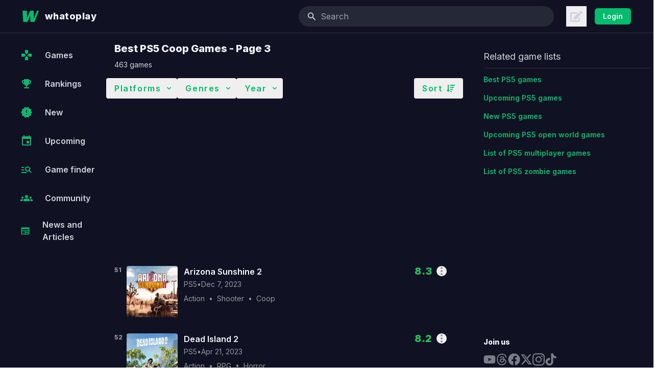

--- FILE ---
content_type: text/html; charset=utf-8
request_url: https://whatoplay.com/ps5/best/coop/?pageNum=3
body_size: 27670
content:
<!DOCTYPE html><html lang="en"><head><meta charSet="utf-8"/><meta name="viewport" content="width=device-width,initial-scale=1, maximum-scale=1.0,user-scalable=0"/><script type="text/javascript">
              var infolinks_pid = 3398088;
              var infolinks_wsid = 0;
            </script><script type="text/javascript" src="//resources.infolinks.com/js/infolinks_main.js"></script><title>Best PS5 Coop Games - Page 3</title><meta name="description" content=""/><meta property="og:url" content="https://whatoplay.com/ps5/best/coop/?pageNum=3"/><meta property="og:image" content="https://cdn2.whatoplay.com/screenshots/"/><meta property="og:site_name" content="whatoplay"/><meta property="og:title" content="Best PS5 Coop Games - Page 3"/><meta property="og:description" content=""/><meta property="article:author" content=""/><meta property="fb:app_id" content="1703725636611827"/><meta property="twitter:card" content="summary"/><meta property="twitter:site" content="@whatoplay"/><meta property="twitter:title" content="Best PS5 Coop Games - Page 3"/><meta property="twitter:description" content=""/><meta property="twitter:creator" content="whatoplay"/><meta property="twitter:image:src" content="https://cdn2.whatoplay.com/screenshots/"/><meta property="og:url" content="https://whatoplay.com/ps5/best/coop/?pageNum=3"/><link rel="alternate" type="application/rss+xml" href="https://whatoplay.com/feed/"/><link rel="canonical" href="https://whatoplay.com/ps5/best/coop/?pageNum=3"/><meta name="robots" content="max-image-preview:large"/><meta name="next-head-count" content="23"/><link rel="shortcut icon" href="https://cdn2.whatoplay.com/ui/favicon.ico" type="image/x-icon"/><link rel="preconnect" href="https://fonts.gstatic.com" crossorigin /><link rel="preload" href="/_next/static/css/7ff43191d8ae0c6c.css" as="style"/><link rel="stylesheet" href="/_next/static/css/7ff43191d8ae0c6c.css" data-n-g=""/><noscript data-n-css=""></noscript><script defer="" nomodule="" src="/_next/static/chunks/polyfills-c67a75d1b6f99dc8.js"></script><script src="/_next/static/chunks/webpack-462b1c55ecde8c6e.js" defer=""></script><script src="/_next/static/chunks/framework-fee8a7e75612eda8.js" defer=""></script><script src="/_next/static/chunks/main-81693a9cc668c3d4.js" defer=""></script><script src="/_next/static/chunks/pages/_app-6647db033fbd7956.js" defer=""></script><script src="/_next/static/chunks/ae51ba48-260ef84082f2eee4.js" defer=""></script><script src="/_next/static/chunks/9027-b7b66f709e48a9f4.js" defer=""></script><script src="/_next/static/chunks/4356-db805f317471c1ca.js" defer=""></script><script src="/_next/static/chunks/2810-d9edd0d159bce3d9.js" defer=""></script><script src="/_next/static/chunks/pages/%5BplatformURL%5D/best/genre/%5BgenreURL%5D-f3f52a86a789fdee.js" defer=""></script><script src="/_next/static/5wHG9YVqvDTL9kir5M64o/_buildManifest.js" defer=""></script><script src="/_next/static/5wHG9YVqvDTL9kir5M64o/_ssgManifest.js" defer=""></script><style data-href="https://fonts.googleapis.com/css2?family=IBM+Plex+Sans:wght@300;400;500;600;700&family=IBM+Plex+Serif:wght@300;400;500;600;700&family=Inter:wght@400;600;800&family=Varela+Round&family=Geist:wght@300;400;500;600;700;800&display=swap">@font-face{font-family:'Geist';font-style:normal;font-weight:300;font-display:swap;src:url(https://fonts.gstatic.com/s/geist/v1/gyBhhwUxId8gMGYQMKR3pzfaWI_RwuM4ng.woff) format('woff')}@font-face{font-family:'Geist';font-style:normal;font-weight:400;font-display:swap;src:url(https://fonts.gstatic.com/s/geist/v1/gyBhhwUxId8gMGYQMKR3pzfaWI_RnOM4ng.woff) format('woff')}@font-face{font-family:'Geist';font-style:normal;font-weight:500;font-display:swap;src:url(https://fonts.gstatic.com/s/geist/v1/gyBhhwUxId8gMGYQMKR3pzfaWI_RruM4ng.woff) format('woff')}@font-face{font-family:'Geist';font-style:normal;font-weight:600;font-display:swap;src:url(https://fonts.gstatic.com/s/geist/v1/gyBhhwUxId8gMGYQMKR3pzfaWI_RQuQ4ng.woff) format('woff')}@font-face{font-family:'Geist';font-style:normal;font-weight:700;font-display:swap;src:url(https://fonts.gstatic.com/s/geist/v1/gyBhhwUxId8gMGYQMKR3pzfaWI_Re-Q4ng.woff) format('woff')}@font-face{font-family:'Geist';font-style:normal;font-weight:800;font-display:swap;src:url(https://fonts.gstatic.com/s/geist/v1/gyBhhwUxId8gMGYQMKR3pzfaWI_RHOQ4ng.woff) format('woff')}@font-face{font-family:'IBM Plex Sans';font-style:normal;font-weight:300;font-display:swap;src:url(https://fonts.gstatic.com/s/ibmplexsans/v19/zYX9KVElMYYaJe8bpLHnCwDKjXr8MIU.woff) format('woff')}@font-face{font-family:'IBM Plex Sans';font-style:normal;font-weight:400;font-display:swap;src:url(https://fonts.gstatic.com/s/ibmplexsans/v19/zYXgKVElMYYaJe8bpLHnCwDKtdU.woff) format('woff')}@font-face{font-family:'IBM Plex Sans';font-style:normal;font-weight:500;font-display:swap;src:url(https://fonts.gstatic.com/s/ibmplexsans/v19/zYX9KVElMYYaJe8bpLHnCwDKjSL9MIU.woff) format('woff')}@font-face{font-family:'IBM Plex Sans';font-style:normal;font-weight:600;font-display:swap;src:url(https://fonts.gstatic.com/s/ibmplexsans/v19/zYX9KVElMYYaJe8bpLHnCwDKjQ76MIU.woff) format('woff')}@font-face{font-family:'IBM Plex Sans';font-style:normal;font-weight:700;font-display:swap;src:url(https://fonts.gstatic.com/s/ibmplexsans/v19/zYX9KVElMYYaJe8bpLHnCwDKjWr7MIU.woff) format('woff')}@font-face{font-family:'IBM Plex Serif';font-style:normal;font-weight:300;font-display:swap;src:url(https://fonts.gstatic.com/s/ibmplexserif/v19/jizAREVNn1dOx-zrZ2X3pZvkTi20-RIw.woff) format('woff')}@font-face{font-family:'IBM Plex Serif';font-style:normal;font-weight:400;font-display:swap;src:url(https://fonts.gstatic.com/s/ibmplexserif/v19/jizDREVNn1dOx-zrZ2X3pZvkThUb.woff) format('woff')}@font-face{font-family:'IBM Plex Serif';font-style:normal;font-weight:500;font-display:swap;src:url(https://fonts.gstatic.com/s/ibmplexserif/v19/jizAREVNn1dOx-zrZ2X3pZvkTi3s-BIw.woff) format('woff')}@font-face{font-family:'IBM Plex Serif';font-style:normal;font-weight:600;font-display:swap;src:url(https://fonts.gstatic.com/s/ibmplexserif/v19/jizAREVNn1dOx-zrZ2X3pZvkTi3A_xIw.woff) format('woff')}@font-face{font-family:'IBM Plex Serif';font-style:normal;font-weight:700;font-display:swap;src:url(https://fonts.gstatic.com/s/ibmplexserif/v19/jizAREVNn1dOx-zrZ2X3pZvkTi2k_hIw.woff) format('woff')}@font-face{font-family:'Inter';font-style:normal;font-weight:400;font-display:swap;src:url(https://fonts.gstatic.com/s/inter/v18/UcCO3FwrK3iLTeHuS_nVMrMxCp50SjIw2boKoduKmMEVuLyfMZs.woff) format('woff')}@font-face{font-family:'Inter';font-style:normal;font-weight:600;font-display:swap;src:url(https://fonts.gstatic.com/s/inter/v18/UcCO3FwrK3iLTeHuS_nVMrMxCp50SjIw2boKoduKmMEVuGKYMZs.woff) format('woff')}@font-face{font-family:'Inter';font-style:normal;font-weight:800;font-display:swap;src:url(https://fonts.gstatic.com/s/inter/v18/UcCO3FwrK3iLTeHuS_nVMrMxCp50SjIw2boKoduKmMEVuDyYMZs.woff) format('woff')}@font-face{font-family:'Varela Round';font-style:normal;font-weight:400;font-display:swap;src:url(https://fonts.gstatic.com/s/varelaround/v20/w8gdH283Tvk__Lua32TysjIvow.woff) format('woff')}@font-face{font-family:'Geist';font-style:normal;font-weight:300;font-display:swap;src:url(https://fonts.gstatic.com/s/geist/v1/gyByhwUxId8gMEwSGFWNOITddY4.woff2) format('woff2');unicode-range:U+0100-02BA,U+02BD-02C5,U+02C7-02CC,U+02CE-02D7,U+02DD-02FF,U+0304,U+0308,U+0329,U+1D00-1DBF,U+1E00-1E9F,U+1EF2-1EFF,U+2020,U+20A0-20AB,U+20AD-20C0,U+2113,U+2C60-2C7F,U+A720-A7FF}@font-face{font-family:'Geist';font-style:normal;font-weight:300;font-display:swap;src:url(https://fonts.gstatic.com/s/geist/v1/gyByhwUxId8gMEwcGFWNOITd.woff2) format('woff2');unicode-range:U+0000-00FF,U+0131,U+0152-0153,U+02BB-02BC,U+02C6,U+02DA,U+02DC,U+0304,U+0308,U+0329,U+2000-206F,U+20AC,U+2122,U+2191,U+2193,U+2212,U+2215,U+FEFF,U+FFFD}@font-face{font-family:'Geist';font-style:normal;font-weight:400;font-display:swap;src:url(https://fonts.gstatic.com/s/geist/v1/gyByhwUxId8gMEwSGFWNOITddY4.woff2) format('woff2');unicode-range:U+0100-02BA,U+02BD-02C5,U+02C7-02CC,U+02CE-02D7,U+02DD-02FF,U+0304,U+0308,U+0329,U+1D00-1DBF,U+1E00-1E9F,U+1EF2-1EFF,U+2020,U+20A0-20AB,U+20AD-20C0,U+2113,U+2C60-2C7F,U+A720-A7FF}@font-face{font-family:'Geist';font-style:normal;font-weight:400;font-display:swap;src:url(https://fonts.gstatic.com/s/geist/v1/gyByhwUxId8gMEwcGFWNOITd.woff2) format('woff2');unicode-range:U+0000-00FF,U+0131,U+0152-0153,U+02BB-02BC,U+02C6,U+02DA,U+02DC,U+0304,U+0308,U+0329,U+2000-206F,U+20AC,U+2122,U+2191,U+2193,U+2212,U+2215,U+FEFF,U+FFFD}@font-face{font-family:'Geist';font-style:normal;font-weight:500;font-display:swap;src:url(https://fonts.gstatic.com/s/geist/v1/gyByhwUxId8gMEwSGFWNOITddY4.woff2) format('woff2');unicode-range:U+0100-02BA,U+02BD-02C5,U+02C7-02CC,U+02CE-02D7,U+02DD-02FF,U+0304,U+0308,U+0329,U+1D00-1DBF,U+1E00-1E9F,U+1EF2-1EFF,U+2020,U+20A0-20AB,U+20AD-20C0,U+2113,U+2C60-2C7F,U+A720-A7FF}@font-face{font-family:'Geist';font-style:normal;font-weight:500;font-display:swap;src:url(https://fonts.gstatic.com/s/geist/v1/gyByhwUxId8gMEwcGFWNOITd.woff2) format('woff2');unicode-range:U+0000-00FF,U+0131,U+0152-0153,U+02BB-02BC,U+02C6,U+02DA,U+02DC,U+0304,U+0308,U+0329,U+2000-206F,U+20AC,U+2122,U+2191,U+2193,U+2212,U+2215,U+FEFF,U+FFFD}@font-face{font-family:'Geist';font-style:normal;font-weight:600;font-display:swap;src:url(https://fonts.gstatic.com/s/geist/v1/gyByhwUxId8gMEwSGFWNOITddY4.woff2) format('woff2');unicode-range:U+0100-02BA,U+02BD-02C5,U+02C7-02CC,U+02CE-02D7,U+02DD-02FF,U+0304,U+0308,U+0329,U+1D00-1DBF,U+1E00-1E9F,U+1EF2-1EFF,U+2020,U+20A0-20AB,U+20AD-20C0,U+2113,U+2C60-2C7F,U+A720-A7FF}@font-face{font-family:'Geist';font-style:normal;font-weight:600;font-display:swap;src:url(https://fonts.gstatic.com/s/geist/v1/gyByhwUxId8gMEwcGFWNOITd.woff2) format('woff2');unicode-range:U+0000-00FF,U+0131,U+0152-0153,U+02BB-02BC,U+02C6,U+02DA,U+02DC,U+0304,U+0308,U+0329,U+2000-206F,U+20AC,U+2122,U+2191,U+2193,U+2212,U+2215,U+FEFF,U+FFFD}@font-face{font-family:'Geist';font-style:normal;font-weight:700;font-display:swap;src:url(https://fonts.gstatic.com/s/geist/v1/gyByhwUxId8gMEwSGFWNOITddY4.woff2) format('woff2');unicode-range:U+0100-02BA,U+02BD-02C5,U+02C7-02CC,U+02CE-02D7,U+02DD-02FF,U+0304,U+0308,U+0329,U+1D00-1DBF,U+1E00-1E9F,U+1EF2-1EFF,U+2020,U+20A0-20AB,U+20AD-20C0,U+2113,U+2C60-2C7F,U+A720-A7FF}@font-face{font-family:'Geist';font-style:normal;font-weight:700;font-display:swap;src:url(https://fonts.gstatic.com/s/geist/v1/gyByhwUxId8gMEwcGFWNOITd.woff2) format('woff2');unicode-range:U+0000-00FF,U+0131,U+0152-0153,U+02BB-02BC,U+02C6,U+02DA,U+02DC,U+0304,U+0308,U+0329,U+2000-206F,U+20AC,U+2122,U+2191,U+2193,U+2212,U+2215,U+FEFF,U+FFFD}@font-face{font-family:'Geist';font-style:normal;font-weight:800;font-display:swap;src:url(https://fonts.gstatic.com/s/geist/v1/gyByhwUxId8gMEwSGFWNOITddY4.woff2) format('woff2');unicode-range:U+0100-02BA,U+02BD-02C5,U+02C7-02CC,U+02CE-02D7,U+02DD-02FF,U+0304,U+0308,U+0329,U+1D00-1DBF,U+1E00-1E9F,U+1EF2-1EFF,U+2020,U+20A0-20AB,U+20AD-20C0,U+2113,U+2C60-2C7F,U+A720-A7FF}@font-face{font-family:'Geist';font-style:normal;font-weight:800;font-display:swap;src:url(https://fonts.gstatic.com/s/geist/v1/gyByhwUxId8gMEwcGFWNOITd.woff2) format('woff2');unicode-range:U+0000-00FF,U+0131,U+0152-0153,U+02BB-02BC,U+02C6,U+02DA,U+02DC,U+0304,U+0308,U+0329,U+2000-206F,U+20AC,U+2122,U+2191,U+2193,U+2212,U+2215,U+FEFF,U+FFFD}@font-face{font-family:'IBM Plex Sans';font-style:normal;font-weight:300;font-display:swap;src:url(https://fonts.gstatic.com/s/ibmplexsans/v19/zYX9KVElMYYaJe8bpLHnCwDKjXr8AIxsdP3pBmtF8A.woff2) format('woff2');unicode-range:U+0460-052F,U+1C80-1C8A,U+20B4,U+2DE0-2DFF,U+A640-A69F,U+FE2E-FE2F}@font-face{font-family:'IBM Plex Sans';font-style:normal;font-weight:300;font-display:swap;src:url(https://fonts.gstatic.com/s/ibmplexsans/v19/zYX9KVElMYYaJe8bpLHnCwDKjXr8AIVsdP3pBmtF8A.woff2) format('woff2');unicode-range:U+0301,U+0400-045F,U+0490-0491,U+04B0-04B1,U+2116}@font-face{font-family:'IBM Plex Sans';font-style:normal;font-weight:300;font-display:swap;src:url(https://fonts.gstatic.com/s/ibmplexsans/v19/zYX9KVElMYYaJe8bpLHnCwDKjXr8AIJsdP3pBmtF8A.woff2) format('woff2');unicode-range:U+0370-0377,U+037A-037F,U+0384-038A,U+038C,U+038E-03A1,U+03A3-03FF}@font-face{font-family:'IBM Plex Sans';font-style:normal;font-weight:300;font-display:swap;src:url(https://fonts.gstatic.com/s/ibmplexsans/v19/zYX9KVElMYYaJe8bpLHnCwDKjXr8AI5sdP3pBmtF8A.woff2) format('woff2');unicode-range:U+0102-0103,U+0110-0111,U+0128-0129,U+0168-0169,U+01A0-01A1,U+01AF-01B0,U+0300-0301,U+0303-0304,U+0308-0309,U+0323,U+0329,U+1EA0-1EF9,U+20AB}@font-face{font-family:'IBM Plex Sans';font-style:normal;font-weight:300;font-display:swap;src:url(https://fonts.gstatic.com/s/ibmplexsans/v19/zYX9KVElMYYaJe8bpLHnCwDKjXr8AI9sdP3pBmtF8A.woff2) format('woff2');unicode-range:U+0100-02BA,U+02BD-02C5,U+02C7-02CC,U+02CE-02D7,U+02DD-02FF,U+0304,U+0308,U+0329,U+1D00-1DBF,U+1E00-1E9F,U+1EF2-1EFF,U+2020,U+20A0-20AB,U+20AD-20C0,U+2113,U+2C60-2C7F,U+A720-A7FF}@font-face{font-family:'IBM Plex Sans';font-style:normal;font-weight:300;font-display:swap;src:url(https://fonts.gstatic.com/s/ibmplexsans/v19/zYX9KVElMYYaJe8bpLHnCwDKjXr8AIFsdP3pBms.woff2) format('woff2');unicode-range:U+0000-00FF,U+0131,U+0152-0153,U+02BB-02BC,U+02C6,U+02DA,U+02DC,U+0304,U+0308,U+0329,U+2000-206F,U+20AC,U+2122,U+2191,U+2193,U+2212,U+2215,U+FEFF,U+FFFD}@font-face{font-family:'IBM Plex Sans';font-style:normal;font-weight:400;font-display:swap;src:url(https://fonts.gstatic.com/s/ibmplexsans/v19/zYXgKVElMYYaJe8bpLHnCwDKhdzeFaxOedfTDw.woff2) format('woff2');unicode-range:U+0460-052F,U+1C80-1C8A,U+20B4,U+2DE0-2DFF,U+A640-A69F,U+FE2E-FE2F}@font-face{font-family:'IBM Plex Sans';font-style:normal;font-weight:400;font-display:swap;src:url(https://fonts.gstatic.com/s/ibmplexsans/v19/zYXgKVElMYYaJe8bpLHnCwDKhdXeFaxOedfTDw.woff2) format('woff2');unicode-range:U+0301,U+0400-045F,U+0490-0491,U+04B0-04B1,U+2116}@font-face{font-family:'IBM Plex Sans';font-style:normal;font-weight:400;font-display:swap;src:url(https://fonts.gstatic.com/s/ibmplexsans/v19/zYXgKVElMYYaJe8bpLHnCwDKhdLeFaxOedfTDw.woff2) format('woff2');unicode-range:U+0370-0377,U+037A-037F,U+0384-038A,U+038C,U+038E-03A1,U+03A3-03FF}@font-face{font-family:'IBM Plex Sans';font-style:normal;font-weight:400;font-display:swap;src:url(https://fonts.gstatic.com/s/ibmplexsans/v19/zYXgKVElMYYaJe8bpLHnCwDKhd7eFaxOedfTDw.woff2) format('woff2');unicode-range:U+0102-0103,U+0110-0111,U+0128-0129,U+0168-0169,U+01A0-01A1,U+01AF-01B0,U+0300-0301,U+0303-0304,U+0308-0309,U+0323,U+0329,U+1EA0-1EF9,U+20AB}@font-face{font-family:'IBM Plex Sans';font-style:normal;font-weight:400;font-display:swap;src:url(https://fonts.gstatic.com/s/ibmplexsans/v19/zYXgKVElMYYaJe8bpLHnCwDKhd_eFaxOedfTDw.woff2) format('woff2');unicode-range:U+0100-02BA,U+02BD-02C5,U+02C7-02CC,U+02CE-02D7,U+02DD-02FF,U+0304,U+0308,U+0329,U+1D00-1DBF,U+1E00-1E9F,U+1EF2-1EFF,U+2020,U+20A0-20AB,U+20AD-20C0,U+2113,U+2C60-2C7F,U+A720-A7FF}@font-face{font-family:'IBM Plex Sans';font-style:normal;font-weight:400;font-display:swap;src:url(https://fonts.gstatic.com/s/ibmplexsans/v19/zYXgKVElMYYaJe8bpLHnCwDKhdHeFaxOedc.woff2) format('woff2');unicode-range:U+0000-00FF,U+0131,U+0152-0153,U+02BB-02BC,U+02C6,U+02DA,U+02DC,U+0304,U+0308,U+0329,U+2000-206F,U+20AC,U+2122,U+2191,U+2193,U+2212,U+2215,U+FEFF,U+FFFD}@font-face{font-family:'IBM Plex Sans';font-style:normal;font-weight:500;font-display:swap;src:url(https://fonts.gstatic.com/s/ibmplexsans/v19/zYX9KVElMYYaJe8bpLHnCwDKjSL9AIxsdP3pBmtF8A.woff2) format('woff2');unicode-range:U+0460-052F,U+1C80-1C8A,U+20B4,U+2DE0-2DFF,U+A640-A69F,U+FE2E-FE2F}@font-face{font-family:'IBM Plex Sans';font-style:normal;font-weight:500;font-display:swap;src:url(https://fonts.gstatic.com/s/ibmplexsans/v19/zYX9KVElMYYaJe8bpLHnCwDKjSL9AIVsdP3pBmtF8A.woff2) format('woff2');unicode-range:U+0301,U+0400-045F,U+0490-0491,U+04B0-04B1,U+2116}@font-face{font-family:'IBM Plex Sans';font-style:normal;font-weight:500;font-display:swap;src:url(https://fonts.gstatic.com/s/ibmplexsans/v19/zYX9KVElMYYaJe8bpLHnCwDKjSL9AIJsdP3pBmtF8A.woff2) format('woff2');unicode-range:U+0370-0377,U+037A-037F,U+0384-038A,U+038C,U+038E-03A1,U+03A3-03FF}@font-face{font-family:'IBM Plex Sans';font-style:normal;font-weight:500;font-display:swap;src:url(https://fonts.gstatic.com/s/ibmplexsans/v19/zYX9KVElMYYaJe8bpLHnCwDKjSL9AI5sdP3pBmtF8A.woff2) format('woff2');unicode-range:U+0102-0103,U+0110-0111,U+0128-0129,U+0168-0169,U+01A0-01A1,U+01AF-01B0,U+0300-0301,U+0303-0304,U+0308-0309,U+0323,U+0329,U+1EA0-1EF9,U+20AB}@font-face{font-family:'IBM Plex Sans';font-style:normal;font-weight:500;font-display:swap;src:url(https://fonts.gstatic.com/s/ibmplexsans/v19/zYX9KVElMYYaJe8bpLHnCwDKjSL9AI9sdP3pBmtF8A.woff2) format('woff2');unicode-range:U+0100-02BA,U+02BD-02C5,U+02C7-02CC,U+02CE-02D7,U+02DD-02FF,U+0304,U+0308,U+0329,U+1D00-1DBF,U+1E00-1E9F,U+1EF2-1EFF,U+2020,U+20A0-20AB,U+20AD-20C0,U+2113,U+2C60-2C7F,U+A720-A7FF}@font-face{font-family:'IBM Plex Sans';font-style:normal;font-weight:500;font-display:swap;src:url(https://fonts.gstatic.com/s/ibmplexsans/v19/zYX9KVElMYYaJe8bpLHnCwDKjSL9AIFsdP3pBms.woff2) format('woff2');unicode-range:U+0000-00FF,U+0131,U+0152-0153,U+02BB-02BC,U+02C6,U+02DA,U+02DC,U+0304,U+0308,U+0329,U+2000-206F,U+20AC,U+2122,U+2191,U+2193,U+2212,U+2215,U+FEFF,U+FFFD}@font-face{font-family:'IBM Plex Sans';font-style:normal;font-weight:600;font-display:swap;src:url(https://fonts.gstatic.com/s/ibmplexsans/v19/zYX9KVElMYYaJe8bpLHnCwDKjQ76AIxsdP3pBmtF8A.woff2) format('woff2');unicode-range:U+0460-052F,U+1C80-1C8A,U+20B4,U+2DE0-2DFF,U+A640-A69F,U+FE2E-FE2F}@font-face{font-family:'IBM Plex Sans';font-style:normal;font-weight:600;font-display:swap;src:url(https://fonts.gstatic.com/s/ibmplexsans/v19/zYX9KVElMYYaJe8bpLHnCwDKjQ76AIVsdP3pBmtF8A.woff2) format('woff2');unicode-range:U+0301,U+0400-045F,U+0490-0491,U+04B0-04B1,U+2116}@font-face{font-family:'IBM Plex Sans';font-style:normal;font-weight:600;font-display:swap;src:url(https://fonts.gstatic.com/s/ibmplexsans/v19/zYX9KVElMYYaJe8bpLHnCwDKjQ76AIJsdP3pBmtF8A.woff2) format('woff2');unicode-range:U+0370-0377,U+037A-037F,U+0384-038A,U+038C,U+038E-03A1,U+03A3-03FF}@font-face{font-family:'IBM Plex Sans';font-style:normal;font-weight:600;font-display:swap;src:url(https://fonts.gstatic.com/s/ibmplexsans/v19/zYX9KVElMYYaJe8bpLHnCwDKjQ76AI5sdP3pBmtF8A.woff2) format('woff2');unicode-range:U+0102-0103,U+0110-0111,U+0128-0129,U+0168-0169,U+01A0-01A1,U+01AF-01B0,U+0300-0301,U+0303-0304,U+0308-0309,U+0323,U+0329,U+1EA0-1EF9,U+20AB}@font-face{font-family:'IBM Plex Sans';font-style:normal;font-weight:600;font-display:swap;src:url(https://fonts.gstatic.com/s/ibmplexsans/v19/zYX9KVElMYYaJe8bpLHnCwDKjQ76AI9sdP3pBmtF8A.woff2) format('woff2');unicode-range:U+0100-02BA,U+02BD-02C5,U+02C7-02CC,U+02CE-02D7,U+02DD-02FF,U+0304,U+0308,U+0329,U+1D00-1DBF,U+1E00-1E9F,U+1EF2-1EFF,U+2020,U+20A0-20AB,U+20AD-20C0,U+2113,U+2C60-2C7F,U+A720-A7FF}@font-face{font-family:'IBM Plex Sans';font-style:normal;font-weight:600;font-display:swap;src:url(https://fonts.gstatic.com/s/ibmplexsans/v19/zYX9KVElMYYaJe8bpLHnCwDKjQ76AIFsdP3pBms.woff2) format('woff2');unicode-range:U+0000-00FF,U+0131,U+0152-0153,U+02BB-02BC,U+02C6,U+02DA,U+02DC,U+0304,U+0308,U+0329,U+2000-206F,U+20AC,U+2122,U+2191,U+2193,U+2212,U+2215,U+FEFF,U+FFFD}@font-face{font-family:'IBM Plex Sans';font-style:normal;font-weight:700;font-display:swap;src:url(https://fonts.gstatic.com/s/ibmplexsans/v19/zYX9KVElMYYaJe8bpLHnCwDKjWr7AIxsdP3pBmtF8A.woff2) format('woff2');unicode-range:U+0460-052F,U+1C80-1C8A,U+20B4,U+2DE0-2DFF,U+A640-A69F,U+FE2E-FE2F}@font-face{font-family:'IBM Plex Sans';font-style:normal;font-weight:700;font-display:swap;src:url(https://fonts.gstatic.com/s/ibmplexsans/v19/zYX9KVElMYYaJe8bpLHnCwDKjWr7AIVsdP3pBmtF8A.woff2) format('woff2');unicode-range:U+0301,U+0400-045F,U+0490-0491,U+04B0-04B1,U+2116}@font-face{font-family:'IBM Plex Sans';font-style:normal;font-weight:700;font-display:swap;src:url(https://fonts.gstatic.com/s/ibmplexsans/v19/zYX9KVElMYYaJe8bpLHnCwDKjWr7AIJsdP3pBmtF8A.woff2) format('woff2');unicode-range:U+0370-0377,U+037A-037F,U+0384-038A,U+038C,U+038E-03A1,U+03A3-03FF}@font-face{font-family:'IBM Plex Sans';font-style:normal;font-weight:700;font-display:swap;src:url(https://fonts.gstatic.com/s/ibmplexsans/v19/zYX9KVElMYYaJe8bpLHnCwDKjWr7AI5sdP3pBmtF8A.woff2) format('woff2');unicode-range:U+0102-0103,U+0110-0111,U+0128-0129,U+0168-0169,U+01A0-01A1,U+01AF-01B0,U+0300-0301,U+0303-0304,U+0308-0309,U+0323,U+0329,U+1EA0-1EF9,U+20AB}@font-face{font-family:'IBM Plex Sans';font-style:normal;font-weight:700;font-display:swap;src:url(https://fonts.gstatic.com/s/ibmplexsans/v19/zYX9KVElMYYaJe8bpLHnCwDKjWr7AI9sdP3pBmtF8A.woff2) format('woff2');unicode-range:U+0100-02BA,U+02BD-02C5,U+02C7-02CC,U+02CE-02D7,U+02DD-02FF,U+0304,U+0308,U+0329,U+1D00-1DBF,U+1E00-1E9F,U+1EF2-1EFF,U+2020,U+20A0-20AB,U+20AD-20C0,U+2113,U+2C60-2C7F,U+A720-A7FF}@font-face{font-family:'IBM Plex Sans';font-style:normal;font-weight:700;font-display:swap;src:url(https://fonts.gstatic.com/s/ibmplexsans/v19/zYX9KVElMYYaJe8bpLHnCwDKjWr7AIFsdP3pBms.woff2) format('woff2');unicode-range:U+0000-00FF,U+0131,U+0152-0153,U+02BB-02BC,U+02C6,U+02DA,U+02DC,U+0304,U+0308,U+0329,U+2000-206F,U+20AC,U+2122,U+2191,U+2193,U+2212,U+2215,U+FEFF,U+FFFD}@font-face{font-family:'IBM Plex Serif';font-style:normal;font-weight:300;font-display:swap;src:url(https://fonts.gstatic.com/s/ibmplexserif/v19/jizAREVNn1dOx-zrZ2X3pZvkTi20-SI5q1vjitOh3oc.woff2) format('woff2');unicode-range:U+0460-052F,U+1C80-1C8A,U+20B4,U+2DE0-2DFF,U+A640-A69F,U+FE2E-FE2F}@font-face{font-family:'IBM Plex Serif';font-style:normal;font-weight:300;font-display:swap;src:url(https://fonts.gstatic.com/s/ibmplexserif/v19/jizAREVNn1dOx-zrZ2X3pZvkTi20-SIwq1vjitOh3oc.woff2) format('woff2');unicode-range:U+0301,U+0400-045F,U+0490-0491,U+04B0-04B1,U+2116}@font-face{font-family:'IBM Plex Serif';font-style:normal;font-weight:300;font-display:swap;src:url(https://fonts.gstatic.com/s/ibmplexserif/v19/jizAREVNn1dOx-zrZ2X3pZvkTi20-SI7q1vjitOh3oc.woff2) format('woff2');unicode-range:U+0102-0103,U+0110-0111,U+0128-0129,U+0168-0169,U+01A0-01A1,U+01AF-01B0,U+0300-0301,U+0303-0304,U+0308-0309,U+0323,U+0329,U+1EA0-1EF9,U+20AB}@font-face{font-family:'IBM Plex Serif';font-style:normal;font-weight:300;font-display:swap;src:url(https://fonts.gstatic.com/s/ibmplexserif/v19/jizAREVNn1dOx-zrZ2X3pZvkTi20-SI6q1vjitOh3oc.woff2) format('woff2');unicode-range:U+0100-02BA,U+02BD-02C5,U+02C7-02CC,U+02CE-02D7,U+02DD-02FF,U+0304,U+0308,U+0329,U+1D00-1DBF,U+1E00-1E9F,U+1EF2-1EFF,U+2020,U+20A0-20AB,U+20AD-20C0,U+2113,U+2C60-2C7F,U+A720-A7FF}@font-face{font-family:'IBM Plex Serif';font-style:normal;font-weight:300;font-display:swap;src:url(https://fonts.gstatic.com/s/ibmplexserif/v19/jizAREVNn1dOx-zrZ2X3pZvkTi20-SI0q1vjitOh.woff2) format('woff2');unicode-range:U+0000-00FF,U+0131,U+0152-0153,U+02BB-02BC,U+02C6,U+02DA,U+02DC,U+0304,U+0308,U+0329,U+2000-206F,U+20AC,U+2122,U+2191,U+2193,U+2212,U+2215,U+FEFF,U+FFFD}@font-face{font-family:'IBM Plex Serif';font-style:normal;font-weight:400;font-display:swap;src:url(https://fonts.gstatic.com/s/ibmplexserif/v19/jizDREVNn1dOx-zrZ2X3pZvkTiUS2zcZiVbJsNo.woff2) format('woff2');unicode-range:U+0460-052F,U+1C80-1C8A,U+20B4,U+2DE0-2DFF,U+A640-A69F,U+FE2E-FE2F}@font-face{font-family:'IBM Plex Serif';font-style:normal;font-weight:400;font-display:swap;src:url(https://fonts.gstatic.com/s/ibmplexserif/v19/jizDREVNn1dOx-zrZ2X3pZvkTiUb2zcZiVbJsNo.woff2) format('woff2');unicode-range:U+0301,U+0400-045F,U+0490-0491,U+04B0-04B1,U+2116}@font-face{font-family:'IBM Plex Serif';font-style:normal;font-weight:400;font-display:swap;src:url(https://fonts.gstatic.com/s/ibmplexserif/v19/jizDREVNn1dOx-zrZ2X3pZvkTiUQ2zcZiVbJsNo.woff2) format('woff2');unicode-range:U+0102-0103,U+0110-0111,U+0128-0129,U+0168-0169,U+01A0-01A1,U+01AF-01B0,U+0300-0301,U+0303-0304,U+0308-0309,U+0323,U+0329,U+1EA0-1EF9,U+20AB}@font-face{font-family:'IBM Plex Serif';font-style:normal;font-weight:400;font-display:swap;src:url(https://fonts.gstatic.com/s/ibmplexserif/v19/jizDREVNn1dOx-zrZ2X3pZvkTiUR2zcZiVbJsNo.woff2) format('woff2');unicode-range:U+0100-02BA,U+02BD-02C5,U+02C7-02CC,U+02CE-02D7,U+02DD-02FF,U+0304,U+0308,U+0329,U+1D00-1DBF,U+1E00-1E9F,U+1EF2-1EFF,U+2020,U+20A0-20AB,U+20AD-20C0,U+2113,U+2C60-2C7F,U+A720-A7FF}@font-face{font-family:'IBM Plex Serif';font-style:normal;font-weight:400;font-display:swap;src:url(https://fonts.gstatic.com/s/ibmplexserif/v19/jizDREVNn1dOx-zrZ2X3pZvkTiUf2zcZiVbJ.woff2) format('woff2');unicode-range:U+0000-00FF,U+0131,U+0152-0153,U+02BB-02BC,U+02C6,U+02DA,U+02DC,U+0304,U+0308,U+0329,U+2000-206F,U+20AC,U+2122,U+2191,U+2193,U+2212,U+2215,U+FEFF,U+FFFD}@font-face{font-family:'IBM Plex Serif';font-style:normal;font-weight:500;font-display:swap;src:url(https://fonts.gstatic.com/s/ibmplexserif/v19/jizAREVNn1dOx-zrZ2X3pZvkTi3s-CI5q1vjitOh3oc.woff2) format('woff2');unicode-range:U+0460-052F,U+1C80-1C8A,U+20B4,U+2DE0-2DFF,U+A640-A69F,U+FE2E-FE2F}@font-face{font-family:'IBM Plex Serif';font-style:normal;font-weight:500;font-display:swap;src:url(https://fonts.gstatic.com/s/ibmplexserif/v19/jizAREVNn1dOx-zrZ2X3pZvkTi3s-CIwq1vjitOh3oc.woff2) format('woff2');unicode-range:U+0301,U+0400-045F,U+0490-0491,U+04B0-04B1,U+2116}@font-face{font-family:'IBM Plex Serif';font-style:normal;font-weight:500;font-display:swap;src:url(https://fonts.gstatic.com/s/ibmplexserif/v19/jizAREVNn1dOx-zrZ2X3pZvkTi3s-CI7q1vjitOh3oc.woff2) format('woff2');unicode-range:U+0102-0103,U+0110-0111,U+0128-0129,U+0168-0169,U+01A0-01A1,U+01AF-01B0,U+0300-0301,U+0303-0304,U+0308-0309,U+0323,U+0329,U+1EA0-1EF9,U+20AB}@font-face{font-family:'IBM Plex Serif';font-style:normal;font-weight:500;font-display:swap;src:url(https://fonts.gstatic.com/s/ibmplexserif/v19/jizAREVNn1dOx-zrZ2X3pZvkTi3s-CI6q1vjitOh3oc.woff2) format('woff2');unicode-range:U+0100-02BA,U+02BD-02C5,U+02C7-02CC,U+02CE-02D7,U+02DD-02FF,U+0304,U+0308,U+0329,U+1D00-1DBF,U+1E00-1E9F,U+1EF2-1EFF,U+2020,U+20A0-20AB,U+20AD-20C0,U+2113,U+2C60-2C7F,U+A720-A7FF}@font-face{font-family:'IBM Plex Serif';font-style:normal;font-weight:500;font-display:swap;src:url(https://fonts.gstatic.com/s/ibmplexserif/v19/jizAREVNn1dOx-zrZ2X3pZvkTi3s-CI0q1vjitOh.woff2) format('woff2');unicode-range:U+0000-00FF,U+0131,U+0152-0153,U+02BB-02BC,U+02C6,U+02DA,U+02DC,U+0304,U+0308,U+0329,U+2000-206F,U+20AC,U+2122,U+2191,U+2193,U+2212,U+2215,U+FEFF,U+FFFD}@font-face{font-family:'IBM Plex Serif';font-style:normal;font-weight:600;font-display:swap;src:url(https://fonts.gstatic.com/s/ibmplexserif/v19/jizAREVNn1dOx-zrZ2X3pZvkTi3A_yI5q1vjitOh3oc.woff2) format('woff2');unicode-range:U+0460-052F,U+1C80-1C8A,U+20B4,U+2DE0-2DFF,U+A640-A69F,U+FE2E-FE2F}@font-face{font-family:'IBM Plex Serif';font-style:normal;font-weight:600;font-display:swap;src:url(https://fonts.gstatic.com/s/ibmplexserif/v19/jizAREVNn1dOx-zrZ2X3pZvkTi3A_yIwq1vjitOh3oc.woff2) format('woff2');unicode-range:U+0301,U+0400-045F,U+0490-0491,U+04B0-04B1,U+2116}@font-face{font-family:'IBM Plex Serif';font-style:normal;font-weight:600;font-display:swap;src:url(https://fonts.gstatic.com/s/ibmplexserif/v19/jizAREVNn1dOx-zrZ2X3pZvkTi3A_yI7q1vjitOh3oc.woff2) format('woff2');unicode-range:U+0102-0103,U+0110-0111,U+0128-0129,U+0168-0169,U+01A0-01A1,U+01AF-01B0,U+0300-0301,U+0303-0304,U+0308-0309,U+0323,U+0329,U+1EA0-1EF9,U+20AB}@font-face{font-family:'IBM Plex Serif';font-style:normal;font-weight:600;font-display:swap;src:url(https://fonts.gstatic.com/s/ibmplexserif/v19/jizAREVNn1dOx-zrZ2X3pZvkTi3A_yI6q1vjitOh3oc.woff2) format('woff2');unicode-range:U+0100-02BA,U+02BD-02C5,U+02C7-02CC,U+02CE-02D7,U+02DD-02FF,U+0304,U+0308,U+0329,U+1D00-1DBF,U+1E00-1E9F,U+1EF2-1EFF,U+2020,U+20A0-20AB,U+20AD-20C0,U+2113,U+2C60-2C7F,U+A720-A7FF}@font-face{font-family:'IBM Plex Serif';font-style:normal;font-weight:600;font-display:swap;src:url(https://fonts.gstatic.com/s/ibmplexserif/v19/jizAREVNn1dOx-zrZ2X3pZvkTi3A_yI0q1vjitOh.woff2) format('woff2');unicode-range:U+0000-00FF,U+0131,U+0152-0153,U+02BB-02BC,U+02C6,U+02DA,U+02DC,U+0304,U+0308,U+0329,U+2000-206F,U+20AC,U+2122,U+2191,U+2193,U+2212,U+2215,U+FEFF,U+FFFD}@font-face{font-family:'IBM Plex Serif';font-style:normal;font-weight:700;font-display:swap;src:url(https://fonts.gstatic.com/s/ibmplexserif/v19/jizAREVNn1dOx-zrZ2X3pZvkTi2k_iI5q1vjitOh3oc.woff2) format('woff2');unicode-range:U+0460-052F,U+1C80-1C8A,U+20B4,U+2DE0-2DFF,U+A640-A69F,U+FE2E-FE2F}@font-face{font-family:'IBM Plex Serif';font-style:normal;font-weight:700;font-display:swap;src:url(https://fonts.gstatic.com/s/ibmplexserif/v19/jizAREVNn1dOx-zrZ2X3pZvkTi2k_iIwq1vjitOh3oc.woff2) format('woff2');unicode-range:U+0301,U+0400-045F,U+0490-0491,U+04B0-04B1,U+2116}@font-face{font-family:'IBM Plex Serif';font-style:normal;font-weight:700;font-display:swap;src:url(https://fonts.gstatic.com/s/ibmplexserif/v19/jizAREVNn1dOx-zrZ2X3pZvkTi2k_iI7q1vjitOh3oc.woff2) format('woff2');unicode-range:U+0102-0103,U+0110-0111,U+0128-0129,U+0168-0169,U+01A0-01A1,U+01AF-01B0,U+0300-0301,U+0303-0304,U+0308-0309,U+0323,U+0329,U+1EA0-1EF9,U+20AB}@font-face{font-family:'IBM Plex Serif';font-style:normal;font-weight:700;font-display:swap;src:url(https://fonts.gstatic.com/s/ibmplexserif/v19/jizAREVNn1dOx-zrZ2X3pZvkTi2k_iI6q1vjitOh3oc.woff2) format('woff2');unicode-range:U+0100-02BA,U+02BD-02C5,U+02C7-02CC,U+02CE-02D7,U+02DD-02FF,U+0304,U+0308,U+0329,U+1D00-1DBF,U+1E00-1E9F,U+1EF2-1EFF,U+2020,U+20A0-20AB,U+20AD-20C0,U+2113,U+2C60-2C7F,U+A720-A7FF}@font-face{font-family:'IBM Plex Serif';font-style:normal;font-weight:700;font-display:swap;src:url(https://fonts.gstatic.com/s/ibmplexserif/v19/jizAREVNn1dOx-zrZ2X3pZvkTi2k_iI0q1vjitOh.woff2) format('woff2');unicode-range:U+0000-00FF,U+0131,U+0152-0153,U+02BB-02BC,U+02C6,U+02DA,U+02DC,U+0304,U+0308,U+0329,U+2000-206F,U+20AC,U+2122,U+2191,U+2193,U+2212,U+2215,U+FEFF,U+FFFD}@font-face{font-family:'Inter';font-style:normal;font-weight:400;font-display:swap;src:url(https://fonts.gstatic.com/s/inter/v18/UcC73FwrK3iLTeHuS_nVMrMxCp50SjIa2JL7W0Q5n-wU.woff2) format('woff2');unicode-range:U+0460-052F,U+1C80-1C8A,U+20B4,U+2DE0-2DFF,U+A640-A69F,U+FE2E-FE2F}@font-face{font-family:'Inter';font-style:normal;font-weight:400;font-display:swap;src:url(https://fonts.gstatic.com/s/inter/v18/UcC73FwrK3iLTeHuS_nVMrMxCp50SjIa0ZL7W0Q5n-wU.woff2) format('woff2');unicode-range:U+0301,U+0400-045F,U+0490-0491,U+04B0-04B1,U+2116}@font-face{font-family:'Inter';font-style:normal;font-weight:400;font-display:swap;src:url(https://fonts.gstatic.com/s/inter/v18/UcC73FwrK3iLTeHuS_nVMrMxCp50SjIa2ZL7W0Q5n-wU.woff2) format('woff2');unicode-range:U+1F00-1FFF}@font-face{font-family:'Inter';font-style:normal;font-weight:400;font-display:swap;src:url(https://fonts.gstatic.com/s/inter/v18/UcC73FwrK3iLTeHuS_nVMrMxCp50SjIa1pL7W0Q5n-wU.woff2) format('woff2');unicode-range:U+0370-0377,U+037A-037F,U+0384-038A,U+038C,U+038E-03A1,U+03A3-03FF}@font-face{font-family:'Inter';font-style:normal;font-weight:400;font-display:swap;src:url(https://fonts.gstatic.com/s/inter/v18/UcC73FwrK3iLTeHuS_nVMrMxCp50SjIa2pL7W0Q5n-wU.woff2) format('woff2');unicode-range:U+0102-0103,U+0110-0111,U+0128-0129,U+0168-0169,U+01A0-01A1,U+01AF-01B0,U+0300-0301,U+0303-0304,U+0308-0309,U+0323,U+0329,U+1EA0-1EF9,U+20AB}@font-face{font-family:'Inter';font-style:normal;font-weight:400;font-display:swap;src:url(https://fonts.gstatic.com/s/inter/v18/UcC73FwrK3iLTeHuS_nVMrMxCp50SjIa25L7W0Q5n-wU.woff2) format('woff2');unicode-range:U+0100-02BA,U+02BD-02C5,U+02C7-02CC,U+02CE-02D7,U+02DD-02FF,U+0304,U+0308,U+0329,U+1D00-1DBF,U+1E00-1E9F,U+1EF2-1EFF,U+2020,U+20A0-20AB,U+20AD-20C0,U+2113,U+2C60-2C7F,U+A720-A7FF}@font-face{font-family:'Inter';font-style:normal;font-weight:400;font-display:swap;src:url(https://fonts.gstatic.com/s/inter/v18/UcC73FwrK3iLTeHuS_nVMrMxCp50SjIa1ZL7W0Q5nw.woff2) format('woff2');unicode-range:U+0000-00FF,U+0131,U+0152-0153,U+02BB-02BC,U+02C6,U+02DA,U+02DC,U+0304,U+0308,U+0329,U+2000-206F,U+20AC,U+2122,U+2191,U+2193,U+2212,U+2215,U+FEFF,U+FFFD}@font-face{font-family:'Inter';font-style:normal;font-weight:600;font-display:swap;src:url(https://fonts.gstatic.com/s/inter/v18/UcC73FwrK3iLTeHuS_nVMrMxCp50SjIa2JL7W0Q5n-wU.woff2) format('woff2');unicode-range:U+0460-052F,U+1C80-1C8A,U+20B4,U+2DE0-2DFF,U+A640-A69F,U+FE2E-FE2F}@font-face{font-family:'Inter';font-style:normal;font-weight:600;font-display:swap;src:url(https://fonts.gstatic.com/s/inter/v18/UcC73FwrK3iLTeHuS_nVMrMxCp50SjIa0ZL7W0Q5n-wU.woff2) format('woff2');unicode-range:U+0301,U+0400-045F,U+0490-0491,U+04B0-04B1,U+2116}@font-face{font-family:'Inter';font-style:normal;font-weight:600;font-display:swap;src:url(https://fonts.gstatic.com/s/inter/v18/UcC73FwrK3iLTeHuS_nVMrMxCp50SjIa2ZL7W0Q5n-wU.woff2) format('woff2');unicode-range:U+1F00-1FFF}@font-face{font-family:'Inter';font-style:normal;font-weight:600;font-display:swap;src:url(https://fonts.gstatic.com/s/inter/v18/UcC73FwrK3iLTeHuS_nVMrMxCp50SjIa1pL7W0Q5n-wU.woff2) format('woff2');unicode-range:U+0370-0377,U+037A-037F,U+0384-038A,U+038C,U+038E-03A1,U+03A3-03FF}@font-face{font-family:'Inter';font-style:normal;font-weight:600;font-display:swap;src:url(https://fonts.gstatic.com/s/inter/v18/UcC73FwrK3iLTeHuS_nVMrMxCp50SjIa2pL7W0Q5n-wU.woff2) format('woff2');unicode-range:U+0102-0103,U+0110-0111,U+0128-0129,U+0168-0169,U+01A0-01A1,U+01AF-01B0,U+0300-0301,U+0303-0304,U+0308-0309,U+0323,U+0329,U+1EA0-1EF9,U+20AB}@font-face{font-family:'Inter';font-style:normal;font-weight:600;font-display:swap;src:url(https://fonts.gstatic.com/s/inter/v18/UcC73FwrK3iLTeHuS_nVMrMxCp50SjIa25L7W0Q5n-wU.woff2) format('woff2');unicode-range:U+0100-02BA,U+02BD-02C5,U+02C7-02CC,U+02CE-02D7,U+02DD-02FF,U+0304,U+0308,U+0329,U+1D00-1DBF,U+1E00-1E9F,U+1EF2-1EFF,U+2020,U+20A0-20AB,U+20AD-20C0,U+2113,U+2C60-2C7F,U+A720-A7FF}@font-face{font-family:'Inter';font-style:normal;font-weight:600;font-display:swap;src:url(https://fonts.gstatic.com/s/inter/v18/UcC73FwrK3iLTeHuS_nVMrMxCp50SjIa1ZL7W0Q5nw.woff2) format('woff2');unicode-range:U+0000-00FF,U+0131,U+0152-0153,U+02BB-02BC,U+02C6,U+02DA,U+02DC,U+0304,U+0308,U+0329,U+2000-206F,U+20AC,U+2122,U+2191,U+2193,U+2212,U+2215,U+FEFF,U+FFFD}@font-face{font-family:'Inter';font-style:normal;font-weight:800;font-display:swap;src:url(https://fonts.gstatic.com/s/inter/v18/UcC73FwrK3iLTeHuS_nVMrMxCp50SjIa2JL7W0Q5n-wU.woff2) format('woff2');unicode-range:U+0460-052F,U+1C80-1C8A,U+20B4,U+2DE0-2DFF,U+A640-A69F,U+FE2E-FE2F}@font-face{font-family:'Inter';font-style:normal;font-weight:800;font-display:swap;src:url(https://fonts.gstatic.com/s/inter/v18/UcC73FwrK3iLTeHuS_nVMrMxCp50SjIa0ZL7W0Q5n-wU.woff2) format('woff2');unicode-range:U+0301,U+0400-045F,U+0490-0491,U+04B0-04B1,U+2116}@font-face{font-family:'Inter';font-style:normal;font-weight:800;font-display:swap;src:url(https://fonts.gstatic.com/s/inter/v18/UcC73FwrK3iLTeHuS_nVMrMxCp50SjIa2ZL7W0Q5n-wU.woff2) format('woff2');unicode-range:U+1F00-1FFF}@font-face{font-family:'Inter';font-style:normal;font-weight:800;font-display:swap;src:url(https://fonts.gstatic.com/s/inter/v18/UcC73FwrK3iLTeHuS_nVMrMxCp50SjIa1pL7W0Q5n-wU.woff2) format('woff2');unicode-range:U+0370-0377,U+037A-037F,U+0384-038A,U+038C,U+038E-03A1,U+03A3-03FF}@font-face{font-family:'Inter';font-style:normal;font-weight:800;font-display:swap;src:url(https://fonts.gstatic.com/s/inter/v18/UcC73FwrK3iLTeHuS_nVMrMxCp50SjIa2pL7W0Q5n-wU.woff2) format('woff2');unicode-range:U+0102-0103,U+0110-0111,U+0128-0129,U+0168-0169,U+01A0-01A1,U+01AF-01B0,U+0300-0301,U+0303-0304,U+0308-0309,U+0323,U+0329,U+1EA0-1EF9,U+20AB}@font-face{font-family:'Inter';font-style:normal;font-weight:800;font-display:swap;src:url(https://fonts.gstatic.com/s/inter/v18/UcC73FwrK3iLTeHuS_nVMrMxCp50SjIa25L7W0Q5n-wU.woff2) format('woff2');unicode-range:U+0100-02BA,U+02BD-02C5,U+02C7-02CC,U+02CE-02D7,U+02DD-02FF,U+0304,U+0308,U+0329,U+1D00-1DBF,U+1E00-1E9F,U+1EF2-1EFF,U+2020,U+20A0-20AB,U+20AD-20C0,U+2113,U+2C60-2C7F,U+A720-A7FF}@font-face{font-family:'Inter';font-style:normal;font-weight:800;font-display:swap;src:url(https://fonts.gstatic.com/s/inter/v18/UcC73FwrK3iLTeHuS_nVMrMxCp50SjIa1ZL7W0Q5nw.woff2) format('woff2');unicode-range:U+0000-00FF,U+0131,U+0152-0153,U+02BB-02BC,U+02C6,U+02DA,U+02DC,U+0304,U+0308,U+0329,U+2000-206F,U+20AC,U+2122,U+2191,U+2193,U+2212,U+2215,U+FEFF,U+FFFD}@font-face{font-family:'Varela Round';font-style:normal;font-weight:400;font-display:swap;src:url(https://fonts.gstatic.com/s/varelaround/v20/w8gdH283Tvk__Lua32TysjIfpcuPLdshZhVB.woff2) format('woff2');unicode-range:U+0307-0308,U+0590-05FF,U+200C-2010,U+20AA,U+25CC,U+FB1D-FB4F}@font-face{font-family:'Varela Round';font-style:normal;font-weight:400;font-display:swap;src:url(https://fonts.gstatic.com/s/varelaround/v20/w8gdH283Tvk__Lua32TysjIfqMuPLdshZhVB.woff2) format('woff2');unicode-range:U+0102-0103,U+0110-0111,U+0128-0129,U+0168-0169,U+01A0-01A1,U+01AF-01B0,U+0300-0301,U+0303-0304,U+0308-0309,U+0323,U+0329,U+1EA0-1EF9,U+20AB}@font-face{font-family:'Varela Round';font-style:normal;font-weight:400;font-display:swap;src:url(https://fonts.gstatic.com/s/varelaround/v20/w8gdH283Tvk__Lua32TysjIfqcuPLdshZhVB.woff2) format('woff2');unicode-range:U+0100-02BA,U+02BD-02C5,U+02C7-02CC,U+02CE-02D7,U+02DD-02FF,U+0304,U+0308,U+0329,U+1D00-1DBF,U+1E00-1E9F,U+1EF2-1EFF,U+2020,U+20A0-20AB,U+20AD-20C0,U+2113,U+2C60-2C7F,U+A720-A7FF}@font-face{font-family:'Varela Round';font-style:normal;font-weight:400;font-display:swap;src:url(https://fonts.gstatic.com/s/varelaround/v20/w8gdH283Tvk__Lua32TysjIfp8uPLdshZg.woff2) format('woff2');unicode-range:U+0000-00FF,U+0131,U+0152-0153,U+02BB-02BC,U+02C6,U+02DA,U+02DC,U+0304,U+0308,U+0329,U+2000-206F,U+20AC,U+2122,U+2191,U+2193,U+2212,U+2215,U+FEFF,U+FFFD}</style></head><body><div id="__next"><script>!function(){try{var d=document.documentElement,c=d.classList;c.remove('light','dark');var e=localStorage.getItem('theme');if('system'===e||(!e&&false)){var t='(prefers-color-scheme: dark)',m=window.matchMedia(t);if(m.media!==t||m.matches){d.style.colorScheme = 'dark';c.add('dark')}else{d.style.colorScheme = 'light';c.add('light')}}else if(e){c.add(e|| '')}else{c.add('dark')}if(e==='light'||e==='dark'||!e)d.style.colorScheme=e||'dark'}catch(e){}}()</script><div class="fixed right-4 top-20 z-[900]"></div><div class="flex min-h-screen flex-col"><div class="w-full bg-skin-bod"></div><div class="sticky top-0 z-50 w-full border-b border-skin-sep bg-skin-bod"><div class="relative mx-auto flex h-14 w-full px-4 sm:h-16 lg:px-11"><div class="flex w-full items-center"><button type="button" class="mr-2 text-skin-pri focus:outline-none lg:hidden"><span class="sr-only">Open sidebar</span><svg stroke="currentColor" fill="currentColor" stroke-width="0" viewBox="0 0 448 512" class="h-5 w-5" height="1em" width="1em" xmlns="http://www.w3.org/2000/svg"><path d="M16 132h416c8.837 0 16-7.163 16-16V76c0-8.837-7.163-16-16-16H16C7.163 60 0 67.163 0 76v40c0 8.837 7.163 16 16 16zm0 160h416c8.837 0 16-7.163 16-16v-40c0-8.837-7.163-16-16-16H16c-8.837 0-16 7.163-16 16v40c0 8.837 7.163 16 16 16zm0 160h416c8.837 0 16-7.163 16-16v-40c0-8.837-7.163-16-16-16H16c-8.837 0-16 7.163-16 16v40c0 8.837 7.163 16 16 16z"></path></svg></button><a class="flex shrink-0 items-center max-lg:ml-2" href="/"><div class="relative h-8 w-8"><span style="box-sizing:border-box;display:block;overflow:hidden;width:initial;height:initial;background:none;opacity:1;border:0;margin:0;padding:0;position:absolute;top:0;left:0;bottom:0;right:0"><img alt="whatoplay" src="[data-uri]" decoding="async" data-nimg="fill" style="position:absolute;top:0;left:0;bottom:0;right:0;box-sizing:border-box;padding:0;border:none;margin:auto;display:block;width:0;height:0;min-width:100%;max-width:100%;min-height:100%;max-height:100%;object-fit:cover;object-position:center"/><noscript><img alt="whatoplay" loading="lazy" decoding="async" data-nimg="fill" style="position:absolute;top:0;left:0;bottom:0;right:0;box-sizing:border-box;padding:0;border:none;margin:auto;display:block;width:0;height:0;min-width:100%;max-width:100%;min-height:100%;max-height:100%;object-fit:cover;object-position:center" sizes="100vw" srcSet="https://cdn2.whatoplay.com/logo_v2.png 640w, https://cdn2.whatoplay.com/logo_v2.png 750w, https://cdn2.whatoplay.com/logo_v2.png 828w, https://cdn2.whatoplay.com/logo_v2.png 1080w, https://cdn2.whatoplay.com/logo_v2.png 1200w, https://cdn2.whatoplay.com/logo_v2.png 1920w, https://cdn2.whatoplay.com/logo_v2.png 2048w, https://cdn2.whatoplay.com/logo_v2.png 3840w" src="https://cdn2.whatoplay.com/logo_v2.png"/></noscript></span></div><span class="mx-3 text-lg font-bold tracking-wide text-skin-pri max-lg:hidden">whatoplay</span></a><div class="relative ml-auto mr-6 hidden shrink-0 md:flex"><div class="w-[500px]"></div></div><div class="ml-auto flex shrink-0 items-center md:hidden"><button type="button" class="cursor-pointer p-2 text-sm font-semibold tracking-wider text-skin-sec hover:text-skin-pri"><span class="sr-only">Search</span><svg xmlns="http://www.w3.org/2000/svg" fill="none" viewBox="0 0 24 24" stroke-width="2" stroke="currentColor" aria-hidden="true" class="h-6 w-6"><path stroke-linecap="round" stroke-linejoin="round" d="M21 21l-6-6m2-5a7 7 0 11-14 0 7 7 0 0114 0z"></path></svg></button></div><div class="group relative shrink-0 lg:mr-2 "><div class="flex items-center"><button aria-label="Create" id="headlessui-menu-button-:R9dkrcm:" type="button" aria-haspopup="true" aria-expanded="false"><div class="cursor-pointer p-2 text-sm font-semibold tracking-wider text-skin-sec hover:text-skin-pri"><svg stroke="currentColor" fill="currentColor" stroke-width="0" viewBox="0 0 576 512" class="h-6 w-6" height="1em" width="1em" xmlns="http://www.w3.org/2000/svg"><path d="M402.6 83.2l90.2 90.2c3.8 3.8 3.8 10 0 13.8L274.4 405.6l-92.8 10.3c-12.4 1.4-22.9-9.1-21.5-21.5l10.3-92.8L388.8 83.2c3.8-3.8 10-3.8 13.8 0zm162-22.9l-48.8-48.8c-15.2-15.2-39.9-15.2-55.2 0l-35.4 35.4c-3.8 3.8-3.8 10 0 13.8l90.2 90.2c3.8 3.8 10 3.8 13.8 0l35.4-35.4c15.2-15.3 15.2-40 0-55.2zM384 346.2V448H64V128h229.8c3.2 0 6.2-1.3 8.5-3.5l40-40c7.6-7.6 2.2-20.5-8.5-20.5H48C21.5 64 0 85.5 0 112v352c0 26.5 21.5 48 48 48h352c26.5 0 48-21.5 48-48V306.2c0-10.7-12.9-16-20.5-8.5l-40 40c-2.2 2.3-3.5 5.3-3.5 8.5z"></path></svg></div></button></div></div><div class="ml-2 flex items-center"><button class="flex items-center justify-center font-semibold text-skin-pri px-4 py-1 text-md rounded-md text-skin-act-hov bg-skin-act hover:bg-skin-act/75 rounded-lg bg-skin-act px-4 py-1.5 text-sm font-bold text-skin-pri hover:bg-skin-act-hov" data-testid="button">Login</button></div></div></div></div><noscript><iframe title="gtms" src="https://www.googletagmanager.com/ns.html?id=GTM-K97HX9J" height="0" width="0" style="display:none;visibility:hidden"></iframe></noscript><style>
      #nprogress {
        pointer-events: none;
      }
      #nprogress .bar {
        background: #22C55E;
        position: fixed;
        z-index: 9999;
        top: 0;
        left: 0;
        width: 100%;
        height: 3px;
      }
      #nprogress .peg {
        display: block;
        position: absolute;
        right: 0px;
        width: 100px;
        height: 100%;
        box-shadow: 0 0 10px #22C55E, 0 0 5px #22C55E;
        opacity: 1;
        -webkit-transform: rotate(3deg) translate(0px, -4px);
        -ms-transform: rotate(3deg) translate(0px, -4px);
        transform: rotate(3deg) translate(0px, -4px);
      }
      #nprogress .spinner {
        display: block;
        position: fixed;
        z-index: 1031;
        top: 15px;
        right: 15px;
      }
      #nprogress .spinner-icon {
        width: 18px;
        height: 18px;
        box-sizing: border-box;
        border: solid 2px transparent;
        border-top-color: #22C55E;
        border-left-color: #22C55E;
        border-radius: 50%;
        -webkit-animation: nprogresss-spinner 400ms linear infinite;
        animation: nprogress-spinner 400ms linear infinite;
      }
      .nprogress-custom-parent {
        overflow: hidden;
        position: relative;
      }
      .nprogress-custom-parent #nprogress .spinner,
      .nprogress-custom-parent #nprogress .bar {
        position: absolute;
      }
      @-webkit-keyframes nprogress-spinner {
        0% {
          -webkit-transform: rotate(0deg);
        }
        100% {
          -webkit-transform: rotate(360deg);
        }
      }
      @keyframes nprogress-spinner {
        0% {
          transform: rotate(0deg);
        }
        100% {
          transform: rotate(360deg);
        }
      }
    </style><script type="application/ld+json">{"@context":"http://schema.org","@type":"Organization","name":"whatoplay","url":"https://whatoplay.com","logo":"https://cdn2.whatoplay.com/logo_v2.png","email":"info@whatoplay.com","sameAs":["https://www.wikidata.org/wiki/Q88995163","https://www.facebook.com/whatoplay","https://www.linkedin.com/company/whatoplay","https://twitter.com/whatoplay","https://youtube.com/@whatoplay"],"contactPoint":{"@type":"ContactPoint","contactType":"customer service","email":"info@whatoplay.com","url":"https://whatoplay.com"}}</script><div class="grid w-full grid-cols-12 gap-4 pb-24 lg:gap-8 !gap-0 p-4"><section class="col-span-12 w-full lg:col-span-2"><nav class="sticky top-[84px] rounded-lg px-2 md:max-w-[336px]"><ul class="space-y-2 text-base font-semibold"><li><a class="flex items-center rounded-lg px-4 py-2 hover:bg-skin-mai" title="Games landing page" href="/games/"><svg stroke="currentColor" fill="currentColor" stroke-width="0" viewBox="0 0 24 24" class="mr-6 h-8 w-6 fill-skin-act" height="1em" width="1em" xmlns="http://www.w3.org/2000/svg"><path fill="none" d="M0 0h24v24H0z"></path><path d="M15 7.5V2H9v5.5l3 3 3-3zM7.5 9H2v6h5.5l3-3-3-3zM9 16.5V22h6v-5.5l-3-3-3 3zM16.5 9l-3 3 3 3H22V9h-5.5z"></path></svg><span class="text-skin-sec">Games</span></a></li><li><a class="flex items-center rounded-lg px-4 py-2 hover:bg-skin-mai" title="Best games of all time" href="/best/"><svg stroke="currentColor" fill="currentColor" stroke-width="0" viewBox="0 0 24 24" class="mr-6 h-8 w-6 fill-skin-act" height="1em" width="1em" xmlns="http://www.w3.org/2000/svg"><path fill="none" d="M0 0h24v24H0z"></path><path d="M19 5h-2V3H7v2H5c-1.1 0-2 .9-2 2v1c0 2.55 1.92 4.63 4.39 4.94A5.01 5.01 0 0011 15.9V19H7v2h10v-2h-4v-3.1a5.01 5.01 0 003.61-2.96C19.08 12.63 21 10.55 21 8V7c0-1.1-.9-2-2-2zM5 8V7h2v3.82C5.84 10.4 5 9.3 5 8zm14 0c0 1.3-.84 2.4-2 2.82V7h2v1z"></path></svg><span class="text-skin-sec">Rankings</span></a></li><li><a class="flex items-center rounded-lg px-4 py-2 hover:bg-skin-mai" title="Newly released games" href="/new/"><svg stroke="currentColor" fill="currentColor" stroke-width="0" viewBox="0 0 24 24" class="mr-6 h-8 w-6 fill-skin-act" height="1em" width="1em" xmlns="http://www.w3.org/2000/svg"><path fill="none" d="M0 0h24v24H0z"></path><path d="M23 12l-2.44-2.78.34-3.68-3.61-.82-1.89-3.18L12 3 8.6 1.54 6.71 4.72l-3.61.81.34 3.68L1 12l2.44 2.78-.34 3.69 3.61.82 1.89 3.18L12 21l3.4 1.46 1.89-3.18 3.61-.82-.34-3.68L23 12zm-10 5h-2v-2h2v2zm0-4h-2V7h2v6z"></path></svg><span class="text-skin-sec">New</span></a></li><li><a class="flex items-center rounded-lg px-4 py-2 hover:bg-skin-mai" title="Upcoming games" href="/upcoming/"><svg stroke="currentColor" fill="currentColor" stroke-width="0" viewBox="0 0 24 24" class="mr-6 h-8 w-6 fill-skin-act" height="1em" width="1em" xmlns="http://www.w3.org/2000/svg"><path fill="none" d="M0 0h24v24H0z"></path><path d="M17 12h-5v5h5v-5zM16 1v2H8V1H6v2H5c-1.11 0-1.99.9-1.99 2L3 19a2 2 0 002 2h14c1.1 0 2-.9 2-2V5c0-1.1-.9-2-2-2h-1V1h-2zm3 18H5V8h14v11z"></path></svg><span class="text-skin-sec">Upcoming</span></a></li><li><a class="flex items-center rounded-lg px-4 py-2 hover:bg-skin-mai" title="Game finder" href="/discover/"><svg stroke="currentColor" fill="currentColor" stroke-width="0" viewBox="0 0 24 24" class="mr-6 h-8 w-6 fill-skin-act" height="1em" width="1em" xmlns="http://www.w3.org/2000/svg"><path fill="none" d="M0 0h24v24H0V0z"></path><path d="M7 9H2V7h5v2zm0 3H2v2h5v-2zm13.59 7l-3.83-3.83c-.8.52-1.74.83-2.76.83-2.76 0-5-2.24-5-5s2.24-5 5-5 5 2.24 5 5c0 1.02-.31 1.96-.83 2.75L22 17.59 20.59 19zM17 11c0-1.65-1.35-3-3-3s-3 1.35-3 3 1.35 3 3 3 3-1.35 3-3zM2 19h10v-2H2v2z"></path></svg><span class="text-skin-sec">Game finder</span></a></li><li><a class="flex items-center rounded-lg px-4 py-2 hover:bg-skin-mai" title="Community" href="/community/"><svg stroke="currentColor" fill="currentColor" stroke-width="0" viewBox="0 0 24 24" class="mr-6 h-8 w-6 fill-skin-act" height="1em" width="1em" xmlns="http://www.w3.org/2000/svg"><path fill="none" d="M0 0h24v24H0z"></path><path d="M12 12.75c1.63 0 3.07.39 4.24.9 1.08.48 1.76 1.56 1.76 2.73V18H6v-1.61c0-1.18.68-2.26 1.76-2.73 1.17-.52 2.61-.91 4.24-.91zM4 13c1.1 0 2-.9 2-2s-.9-2-2-2-2 .9-2 2 .9 2 2 2zm1.13 1.1c-.37-.06-.74-.1-1.13-.1-.99 0-1.93.21-2.78.58A2.01 2.01 0 000 16.43V18h4.5v-1.61c0-.83.23-1.61.63-2.29zM20 13c1.1 0 2-.9 2-2s-.9-2-2-2-2 .9-2 2 .9 2 2 2zm4 3.43c0-.81-.48-1.53-1.22-1.85A6.95 6.95 0 0020 14c-.39 0-.76.04-1.13.1.4.68.63 1.46.63 2.29V18H24v-1.57zM12 6c1.66 0 3 1.34 3 3s-1.34 3-3 3-3-1.34-3-3 1.34-3 3-3z"></path></svg><span class="text-skin-sec">Community</span></a></li><li><a class="flex items-center rounded-lg px-4 py-2 hover:bg-skin-mai" title="News and articles" href="/post/"><svg stroke="currentColor" fill="currentColor" stroke-width="0" viewBox="0 0 24 24" class="mr-6 h-8 w-6 fill-skin-act" height="1em" width="1em" xmlns="http://www.w3.org/2000/svg"><path fill="none" d="M0 0h24v24H0z"></path><path d="M22 3l-1.67 1.67L18.67 3 17 4.67 15.33 3l-1.66 1.67L12 3l-1.67 1.67L8.67 3 7 4.67 5.33 3 3.67 4.67 2 3v16c0 1.1.9 2 2 2h16c1.1 0 2-.9 2-2V3zM11 19H4v-6h7v6zm9 0h-7v-2h7v2zm0-4h-7v-2h7v2zm0-4H4V8h16v3z"></path></svg><span class="text-skin-sec">News and Articles</span></a></li></ul></nav></section><main class="col-span-12 w-full lg:col-span-10 mx-auto max-w-7xl"><div class="grid w-full grid-cols-12 gap-4 pb-24 lg:gap-8"><div class="col-span-12 w-full lg:col-span-8 space-y-4 lg:space-y-6"><div itemscope="" itemType="https://schema.org/ItemList"><h1 class="mb-2 text-xl font-bold text-skin-pri" itemProp="name">Best PS5 Coop Games - Page 3</h1><meta itemProp="itemListOrder" content="Descending"/><div class="text-sm text-skin-sec"><span itemProp="numberOfItems">463</span> <!-- -->games</div><div class="my-4 -ml-4 flex items-center"><div class="relative"><button class="rounded-[4px] py-2 pl-4 pr-8 hover:bg-[#22C55E]/10 focus:outline-none" id="headlessui-menu-button-:R2cdbbcm:" type="button" aria-haspopup="true" aria-expanded="false"><span class="block truncate text-sm font-semibold tracking-widest text-skin-act lg:text-base">Platforms</span><span class="pointer-events-none absolute inset-y-0 right-0 flex items-center pr-2"><svg xmlns="http://www.w3.org/2000/svg" viewBox="0 0 20 20" fill="currentColor" aria-hidden="true" class="-h-4 w-4 text-skin-act"><path fill-rule="evenodd" d="M5.293 7.293a1 1 0 011.414 0L10 10.586l3.293-3.293a1 1 0 111.414 1.414l-4 4a1 1 0 01-1.414 0l-4-4a1 1 0 010-1.414z" clip-rule="evenodd"></path></svg></span></button></div><div class="relative"><button class="rounded-[4px] py-2 pl-4 pr-8 hover:bg-[#22C55E]/10 focus:outline-none" id="headlessui-menu-button-:R2kdbbcm:" type="button" aria-haspopup="true" aria-expanded="false"><span class="block truncate text-sm font-semibold tracking-widest text-skin-act lg:text-base">Genres</span><span class="pointer-events-none absolute inset-y-0 right-0 flex items-center pr-2"><svg xmlns="http://www.w3.org/2000/svg" viewBox="0 0 20 20" fill="currentColor" aria-hidden="true" class="-h-4 w-4 text-skin-act"><path fill-rule="evenodd" d="M5.293 7.293a1 1 0 011.414 0L10 10.586l3.293-3.293a1 1 0 111.414 1.414l-4 4a1 1 0 01-1.414 0l-4-4a1 1 0 010-1.414z" clip-rule="evenodd"></path></svg></span></button></div><div class="relative"><button class="rounded-[4px] py-2 pl-4 pr-8 hover:bg-[#22C55E]/10 focus:outline-none" id="headlessui-menu-button-:R2sdbbcm:" type="button" aria-haspopup="true" aria-expanded="false"><span class="block truncate text-sm font-semibold tracking-widest text-skin-act lg:text-base">Year</span><span class="pointer-events-none absolute inset-y-0 right-0 flex items-center pr-2"><svg xmlns="http://www.w3.org/2000/svg" viewBox="0 0 20 20" fill="currentColor" aria-hidden="true" class="-h-4 w-4 text-skin-act"><path fill-rule="evenodd" d="M5.293 7.293a1 1 0 011.414 0L10 10.586l3.293-3.293a1 1 0 111.414 1.414l-4 4a1 1 0 01-1.414 0l-4-4a1 1 0 010-1.414z" clip-rule="evenodd"></path></svg></span></button></div><div class="relative ml-auto"><button class="flex items-center rounded-[4px] px-4 py-2 hover:bg-[#22C55E]/10 focus:outline-none" id="headlessui-menu-button-:R34dbbcm:" type="button" aria-haspopup="true" aria-expanded="false"><span class="hidden truncate pr-2 text-sm font-semibold tracking-widest text-skin-act lg:block lg:text-base">Sort</span><svg stroke="currentColor" fill="currentColor" stroke-width="0" viewBox="0 0 512 512" class="h-4 w-4 text-skin-act" aria-hidden="true" height="1em" width="1em" xmlns="http://www.w3.org/2000/svg"><path d="M304 416h-64a16 16 0 0 0-16 16v32a16 16 0 0 0 16 16h64a16 16 0 0 0 16-16v-32a16 16 0 0 0-16-16zm-128-64h-48V48a16 16 0 0 0-16-16H80a16 16 0 0 0-16 16v304H16c-14.19 0-21.37 17.24-11.29 27.31l80 96a16 16 0 0 0 22.62 0l80-96C197.35 369.26 190.22 352 176 352zm256-192H240a16 16 0 0 0-16 16v32a16 16 0 0 0 16 16h192a16 16 0 0 0 16-16v-32a16 16 0 0 0-16-16zm-64 128H240a16 16 0 0 0-16 16v32a16 16 0 0 0 16 16h128a16 16 0 0 0 16-16v-32a16 16 0 0 0-16-16zM496 32H240a16 16 0 0 0-16 16v32a16 16 0 0 0 16 16h256a16 16 0 0 0 16-16V48a16 16 0 0 0-16-16z"></path></svg></button></div></div><div><div itemProp="itemListElement" itemscope="" itemType="http://schema.org/ListItem"><meta itemProp="position" content="51"/><meta itemProp="image" content="https://cdn2.whatoplay.com/boxart/sqr/150x/127480-1686035772194.webp"/><meta itemProp="url" content="https://whatoplay.com/games/arizona-sunshine-2/"/><meta itemProp="name" content="Arizona Sunshine 2"/><div class="group -ml-4 box-content flex w-full rounded-lg p-4 hover:bg-skin-mai md:box-border"><a data-title="Arizona Sunshine 2" class="flex w-full " href="/games/arizona-sunshine-2/"><div class="flex w-full items-start"><span class="mr-3 w-[12px] shrink-0 grow-0 text-xs font-bold text-skin-tri">51</span><div class="relative mr-3 aspect-square h-[72px] w-[72px] shrink-0 grow-0 overflow-hidden rounded md:h-[100px] md:w-[100px]"><span style="box-sizing:border-box;display:block;overflow:hidden;width:initial;height:initial;background:none;opacity:1;border:0;margin:0;padding:0;position:absolute;top:0;left:0;bottom:0;right:0"><img alt="Arizona Sunshine 2" src="[data-uri]" decoding="async" data-nimg="fill" style="position:absolute;top:0;left:0;bottom:0;right:0;box-sizing:border-box;padding:0;border:none;margin:auto;display:block;width:0;height:0;min-width:100%;max-width:100%;min-height:100%;max-height:100%;object-fit:cover"/><noscript><img alt="Arizona Sunshine 2" loading="lazy" decoding="async" data-nimg="fill" style="position:absolute;top:0;left:0;bottom:0;right:0;box-sizing:border-box;padding:0;border:none;margin:auto;display:block;width:0;height:0;min-width:100%;max-width:100%;min-height:100%;max-height:100%;object-fit:cover" sizes="100vw" srcSet="https://cdn2.whatoplay.com/boxart/sqr/150x/127480-1686035772194.webp 640w, https://cdn2.whatoplay.com/boxart/sqr/150x/127480-1686035772194.webp 750w, https://cdn2.whatoplay.com/boxart/sqr/150x/127480-1686035772194.webp 828w, https://cdn2.whatoplay.com/boxart/sqr/150x/127480-1686035772194.webp 1080w, https://cdn2.whatoplay.com/boxart/sqr/150x/127480-1686035772194.webp 1200w, https://cdn2.whatoplay.com/boxart/sqr/150x/127480-1686035772194.webp 1920w, https://cdn2.whatoplay.com/boxart/sqr/150x/127480-1686035772194.webp 2048w, https://cdn2.whatoplay.com/boxart/sqr/150x/127480-1686035772194.webp 3840w" src="https://cdn2.whatoplay.com/boxart/sqr/150x/127480-1686035772194.webp"/></noscript></span></div><div class="w-full"><div class="flex w-full justify-between gap-3 md:gap-4"><div class="space-y-1"><h2 class="mb-1 line-clamp-2 text-base font-semibold leading-snug text-skin-pri group-hover:text-skin-act">Arizona Sunshine 2</h2><div class="flex items-center gap-2 text-xs text-skin-tri md:text-sm"><span>PS5</span><span>•</span><span class="">Dec 7, 2023</span></div></div><div><div class="playscore text-center"><div class="text-4xl  font-bold leading-none tracking-wide text-xl font-bold">8.3</div></div></div></div><div class="mt-2 flex items-center gap-2"><div class="shrink-0 text-xs font-normal text-skin-tri md:text-sm">Action  •  Shooter  •  Coop</div></div></div></div></a><div class="relative"><div class="flex items-center"><button class="group ml-2 rounded-full" id="headlessui-menu-button-:R15l1ldbbcm:" type="button" aria-haspopup="true" aria-expanded="false"><svg xmlns="http://www.w3.org/2000/svg" viewBox="0 0 20 20" fill="currentColor" aria-hidden="true" class="h-5 w-5 text-skin-tri lg:group-hover:text-skin-sec"><path d="M10 6a2 2 0 110-4 2 2 0 010 4zM10 12a2 2 0 110-4 2 2 0 010 4zM10 18a2 2 0 110-4 2 2 0 010 4z"></path></svg></button></div></div></div></div><div itemProp="itemListElement" itemscope="" itemType="http://schema.org/ListItem"><meta itemProp="position" content="52"/><meta itemProp="image" content="https://cdn2.whatoplay.com/boxart/sqr/150x/113797-1661306586378.webp"/><meta itemProp="url" content="https://whatoplay.com/games/dead-island-2/"/><meta itemProp="name" content="Dead Island 2"/><div class="group -ml-4 box-content flex w-full rounded-lg p-4 hover:bg-skin-mai md:box-border"><a data-title="Dead Island 2" class="flex w-full " href="/games/dead-island-2/"><div class="flex w-full items-start"><span class="mr-3 w-[12px] shrink-0 grow-0 text-xs font-bold text-skin-tri">52</span><div class="relative mr-3 aspect-square h-[72px] w-[72px] shrink-0 grow-0 overflow-hidden rounded md:h-[100px] md:w-[100px]"><span style="box-sizing:border-box;display:block;overflow:hidden;width:initial;height:initial;background:none;opacity:1;border:0;margin:0;padding:0;position:absolute;top:0;left:0;bottom:0;right:0"><img alt="Dead Island 2" src="[data-uri]" decoding="async" data-nimg="fill" style="position:absolute;top:0;left:0;bottom:0;right:0;box-sizing:border-box;padding:0;border:none;margin:auto;display:block;width:0;height:0;min-width:100%;max-width:100%;min-height:100%;max-height:100%;object-fit:cover"/><noscript><img alt="Dead Island 2" loading="lazy" decoding="async" data-nimg="fill" style="position:absolute;top:0;left:0;bottom:0;right:0;box-sizing:border-box;padding:0;border:none;margin:auto;display:block;width:0;height:0;min-width:100%;max-width:100%;min-height:100%;max-height:100%;object-fit:cover" sizes="100vw" srcSet="https://cdn2.whatoplay.com/boxart/sqr/150x/113797-1661306586378.webp 640w, https://cdn2.whatoplay.com/boxart/sqr/150x/113797-1661306586378.webp 750w, https://cdn2.whatoplay.com/boxart/sqr/150x/113797-1661306586378.webp 828w, https://cdn2.whatoplay.com/boxart/sqr/150x/113797-1661306586378.webp 1080w, https://cdn2.whatoplay.com/boxart/sqr/150x/113797-1661306586378.webp 1200w, https://cdn2.whatoplay.com/boxart/sqr/150x/113797-1661306586378.webp 1920w, https://cdn2.whatoplay.com/boxart/sqr/150x/113797-1661306586378.webp 2048w, https://cdn2.whatoplay.com/boxart/sqr/150x/113797-1661306586378.webp 3840w" src="https://cdn2.whatoplay.com/boxart/sqr/150x/113797-1661306586378.webp"/></noscript></span></div><div class="w-full"><div class="flex w-full justify-between gap-3 md:gap-4"><div class="space-y-1"><h2 class="mb-1 line-clamp-2 text-base font-semibold leading-snug text-skin-pri group-hover:text-skin-act">Dead Island 2</h2><div class="flex items-center gap-2 text-xs text-skin-tri md:text-sm"><span>PS5</span><span>•</span><span class="">Apr 21, 2023</span></div></div><div><div class="playscore text-center"><div class="text-4xl  font-bold leading-none tracking-wide text-xl font-bold">8.2</div></div></div></div><div class="mt-2 flex items-center gap-2"><div class="shrink-0 text-xs font-normal text-skin-tri md:text-sm">Action  •  RPG  •  Horror</div></div></div></div></a><div class="relative"><div class="flex items-center"><button class="group ml-2 rounded-full" id="headlessui-menu-button-:R15l2ldbbcm:" type="button" aria-haspopup="true" aria-expanded="false"><svg xmlns="http://www.w3.org/2000/svg" viewBox="0 0 20 20" fill="currentColor" aria-hidden="true" class="h-5 w-5 text-skin-tri lg:group-hover:text-skin-sec"><path d="M10 6a2 2 0 110-4 2 2 0 010 4zM10 12a2 2 0 110-4 2 2 0 010 4zM10 18a2 2 0 110-4 2 2 0 010 4z"></path></svg></button></div></div></div></div><div itemProp="itemListElement" itemscope="" itemType="http://schema.org/ListItem"><meta itemProp="position" content="53"/><meta itemProp="image" content="https://cdn2.whatoplay.com/boxart/sqr/150x/110101-1659099140.webp"/><meta itemProp="url" content="https://whatoplay.com/games/goat-simulator-3/"/><meta itemProp="name" content="Goat Simulator 3"/><div class="group -ml-4 box-content flex w-full rounded-lg p-4 hover:bg-skin-mai md:box-border"><a data-title="Goat Simulator 3" class="flex w-full " href="/games/goat-simulator-3/"><div class="flex w-full items-start"><span class="mr-3 w-[12px] shrink-0 grow-0 text-xs font-bold text-skin-tri">53</span><div class="relative mr-3 aspect-square h-[72px] w-[72px] shrink-0 grow-0 overflow-hidden rounded md:h-[100px] md:w-[100px]"><span style="box-sizing:border-box;display:block;overflow:hidden;width:initial;height:initial;background:none;opacity:1;border:0;margin:0;padding:0;position:absolute;top:0;left:0;bottom:0;right:0"><img alt="Goat Simulator 3" src="[data-uri]" decoding="async" data-nimg="fill" style="position:absolute;top:0;left:0;bottom:0;right:0;box-sizing:border-box;padding:0;border:none;margin:auto;display:block;width:0;height:0;min-width:100%;max-width:100%;min-height:100%;max-height:100%;object-fit:cover"/><noscript><img alt="Goat Simulator 3" loading="lazy" decoding="async" data-nimg="fill" style="position:absolute;top:0;left:0;bottom:0;right:0;box-sizing:border-box;padding:0;border:none;margin:auto;display:block;width:0;height:0;min-width:100%;max-width:100%;min-height:100%;max-height:100%;object-fit:cover" sizes="100vw" srcSet="https://cdn2.whatoplay.com/boxart/sqr/150x/110101-1659099140.webp 640w, https://cdn2.whatoplay.com/boxart/sqr/150x/110101-1659099140.webp 750w, https://cdn2.whatoplay.com/boxart/sqr/150x/110101-1659099140.webp 828w, https://cdn2.whatoplay.com/boxart/sqr/150x/110101-1659099140.webp 1080w, https://cdn2.whatoplay.com/boxart/sqr/150x/110101-1659099140.webp 1200w, https://cdn2.whatoplay.com/boxart/sqr/150x/110101-1659099140.webp 1920w, https://cdn2.whatoplay.com/boxart/sqr/150x/110101-1659099140.webp 2048w, https://cdn2.whatoplay.com/boxart/sqr/150x/110101-1659099140.webp 3840w" src="https://cdn2.whatoplay.com/boxart/sqr/150x/110101-1659099140.webp"/></noscript></span></div><div class="w-full"><div class="flex w-full justify-between gap-3 md:gap-4"><div class="space-y-1"><h2 class="mb-1 line-clamp-2 text-base font-semibold leading-snug text-skin-pri group-hover:text-skin-act">Goat Simulator 3</h2><div class="flex items-center gap-2 text-xs text-skin-tri md:text-sm"><span>PS5</span><span>•</span><span class="">Nov 17, 2022</span></div></div><div><div class="playscore text-center"><div class="text-4xl  font-bold leading-none tracking-wide text-xl font-bold">8.2</div></div></div></div><div class="mt-2 flex items-center gap-2"><div class="shrink-0 text-xs font-normal text-skin-tri md:text-sm">Action  •  Adventure  •  Simulation</div></div></div></div></a><div class="relative"><div class="flex items-center"><button class="group ml-2 rounded-full" id="headlessui-menu-button-:R15l3ldbbcm:" type="button" aria-haspopup="true" aria-expanded="false"><svg xmlns="http://www.w3.org/2000/svg" viewBox="0 0 20 20" fill="currentColor" aria-hidden="true" class="h-5 w-5 text-skin-tri lg:group-hover:text-skin-sec"><path d="M10 6a2 2 0 110-4 2 2 0 010 4zM10 12a2 2 0 110-4 2 2 0 010 4zM10 18a2 2 0 110-4 2 2 0 010 4z"></path></svg></button></div></div></div></div><div itemProp="itemListElement" itemscope="" itemType="http://schema.org/ListItem"><meta itemProp="position" content="54"/><meta itemProp="image" content="https://cdn2.whatoplay.com/boxart/sqr/150x/145883-1694756522.webp"/><meta itemProp="url" content="https://whatoplay.com/games/contra-operation-galuga/"/><meta itemProp="name" content="Contra: Operation Galuga"/><div class="group -ml-4 box-content flex w-full rounded-lg p-4 hover:bg-skin-mai md:box-border"><a data-title="Contra: Operation Galuga" class="flex w-full " href="/games/contra-operation-galuga/"><div class="flex w-full items-start"><span class="mr-3 w-[12px] shrink-0 grow-0 text-xs font-bold text-skin-tri">54</span><div class="relative mr-3 aspect-square h-[72px] w-[72px] shrink-0 grow-0 overflow-hidden rounded md:h-[100px] md:w-[100px]"><span style="box-sizing:border-box;display:block;overflow:hidden;width:initial;height:initial;background:none;opacity:1;border:0;margin:0;padding:0;position:absolute;top:0;left:0;bottom:0;right:0"><img alt="Contra: Operation Galuga" src="[data-uri]" decoding="async" data-nimg="fill" style="position:absolute;top:0;left:0;bottom:0;right:0;box-sizing:border-box;padding:0;border:none;margin:auto;display:block;width:0;height:0;min-width:100%;max-width:100%;min-height:100%;max-height:100%;object-fit:cover"/><noscript><img alt="Contra: Operation Galuga" loading="lazy" decoding="async" data-nimg="fill" style="position:absolute;top:0;left:0;bottom:0;right:0;box-sizing:border-box;padding:0;border:none;margin:auto;display:block;width:0;height:0;min-width:100%;max-width:100%;min-height:100%;max-height:100%;object-fit:cover" sizes="100vw" srcSet="https://cdn2.whatoplay.com/boxart/sqr/150x/145883-1694756522.webp 640w, https://cdn2.whatoplay.com/boxart/sqr/150x/145883-1694756522.webp 750w, https://cdn2.whatoplay.com/boxart/sqr/150x/145883-1694756522.webp 828w, https://cdn2.whatoplay.com/boxart/sqr/150x/145883-1694756522.webp 1080w, https://cdn2.whatoplay.com/boxart/sqr/150x/145883-1694756522.webp 1200w, https://cdn2.whatoplay.com/boxart/sqr/150x/145883-1694756522.webp 1920w, https://cdn2.whatoplay.com/boxart/sqr/150x/145883-1694756522.webp 2048w, https://cdn2.whatoplay.com/boxart/sqr/150x/145883-1694756522.webp 3840w" src="https://cdn2.whatoplay.com/boxart/sqr/150x/145883-1694756522.webp"/></noscript></span></div><div class="w-full"><div class="flex w-full justify-between gap-3 md:gap-4"><div class="space-y-1"><h2 class="mb-1 line-clamp-2 text-base font-semibold leading-snug text-skin-pri group-hover:text-skin-act">Contra: Operation Galuga</h2><div class="flex items-center gap-2 text-xs text-skin-tri md:text-sm"><span>PS5</span><span>•</span><span class="">Mar 12, 2024</span></div></div><div><div class="playscore text-center"><div class="text-4xl  font-bold leading-none tracking-wide text-xl font-bold">8.2</div></div></div></div><div class="mt-2 flex items-center gap-2"><div class="shrink-0 text-xs font-normal text-skin-tri md:text-sm">Action  •  Arcade  •  Platformer</div></div></div></div></a><div class="relative"><div class="flex items-center"><button class="group ml-2 rounded-full" id="headlessui-menu-button-:R15l4ldbbcm:" type="button" aria-haspopup="true" aria-expanded="false"><svg xmlns="http://www.w3.org/2000/svg" viewBox="0 0 20 20" fill="currentColor" aria-hidden="true" class="h-5 w-5 text-skin-tri lg:group-hover:text-skin-sec"><path d="M10 6a2 2 0 110-4 2 2 0 010 4zM10 12a2 2 0 110-4 2 2 0 010 4zM10 18a2 2 0 110-4 2 2 0 010 4z"></path></svg></button></div></div></div></div><div itemProp="itemListElement" itemscope="" itemType="http://schema.org/ListItem"><meta itemProp="position" content="55"/><meta itemProp="image" content="https://cdn2.whatoplay.com/boxart/sqr/150x/121242-1675657577.webp"/><meta itemProp="url" content="https://whatoplay.com/games/dcs-justice-league-cosmic-chaos/"/><meta itemProp="name" content="DC&#x27;s Justice League: Cosmic Chaos"/><div class="group -ml-4 box-content flex w-full rounded-lg p-4 hover:bg-skin-mai md:box-border"><a data-title="DC&#x27;s Justice League: Cosmic Chaos" class="flex w-full " href="/games/dcs-justice-league-cosmic-chaos/"><div class="flex w-full items-start"><span class="mr-3 w-[12px] shrink-0 grow-0 text-xs font-bold text-skin-tri">55</span><div class="relative mr-3 aspect-square h-[72px] w-[72px] shrink-0 grow-0 overflow-hidden rounded md:h-[100px] md:w-[100px]"><span style="box-sizing:border-box;display:block;overflow:hidden;width:initial;height:initial;background:none;opacity:1;border:0;margin:0;padding:0;position:absolute;top:0;left:0;bottom:0;right:0"><img alt="DC&#x27;s Justice League: Cosmic Chaos" src="[data-uri]" decoding="async" data-nimg="fill" style="position:absolute;top:0;left:0;bottom:0;right:0;box-sizing:border-box;padding:0;border:none;margin:auto;display:block;width:0;height:0;min-width:100%;max-width:100%;min-height:100%;max-height:100%;object-fit:cover"/><noscript><img alt="DC&#x27;s Justice League: Cosmic Chaos" loading="lazy" decoding="async" data-nimg="fill" style="position:absolute;top:0;left:0;bottom:0;right:0;box-sizing:border-box;padding:0;border:none;margin:auto;display:block;width:0;height:0;min-width:100%;max-width:100%;min-height:100%;max-height:100%;object-fit:cover" sizes="100vw" srcSet="https://cdn2.whatoplay.com/boxart/sqr/150x/121242-1675657577.webp 640w, https://cdn2.whatoplay.com/boxart/sqr/150x/121242-1675657577.webp 750w, https://cdn2.whatoplay.com/boxart/sqr/150x/121242-1675657577.webp 828w, https://cdn2.whatoplay.com/boxart/sqr/150x/121242-1675657577.webp 1080w, https://cdn2.whatoplay.com/boxart/sqr/150x/121242-1675657577.webp 1200w, https://cdn2.whatoplay.com/boxart/sqr/150x/121242-1675657577.webp 1920w, https://cdn2.whatoplay.com/boxart/sqr/150x/121242-1675657577.webp 2048w, https://cdn2.whatoplay.com/boxart/sqr/150x/121242-1675657577.webp 3840w" src="https://cdn2.whatoplay.com/boxart/sqr/150x/121242-1675657577.webp"/></noscript></span></div><div class="w-full"><div class="flex w-full justify-between gap-3 md:gap-4"><div class="space-y-1"><h2 class="mb-1 line-clamp-2 text-base font-semibold leading-snug text-skin-pri group-hover:text-skin-act">DC&#x27;s Justice League: Cosmic Chaos</h2><div class="flex items-center gap-2 text-xs text-skin-tri md:text-sm"><span>PS5</span><span>•</span><span class="">Mar 10, 2023</span></div></div><div><div class="playscore text-center"><div class="text-4xl  font-bold leading-none tracking-wide text-xl font-bold">8.2</div></div></div></div><div class="mt-2 flex items-center gap-2"><div class="shrink-0 text-xs font-normal text-skin-tri md:text-sm">Action  •  Adventure  •  RPG</div></div></div></div></a><div class="relative"><div class="flex items-center"><button class="group ml-2 rounded-full" id="headlessui-menu-button-:R15l5ldbbcm:" type="button" aria-haspopup="true" aria-expanded="false"><svg xmlns="http://www.w3.org/2000/svg" viewBox="0 0 20 20" fill="currentColor" aria-hidden="true" class="h-5 w-5 text-skin-tri lg:group-hover:text-skin-sec"><path d="M10 6a2 2 0 110-4 2 2 0 010 4zM10 12a2 2 0 110-4 2 2 0 010 4zM10 18a2 2 0 110-4 2 2 0 010 4z"></path></svg></button></div></div></div></div><div itemProp="itemListElement" itemscope="" itemType="http://schema.org/ListItem"><meta itemProp="position" content="56"/><meta itemProp="image" content="https://cdn2.whatoplay.com/boxart/sqr/150x/29878-1668420046514.webp"/><meta itemProp="url" content="https://whatoplay.com/games/dying-light-2/"/><meta itemProp="name" content="Dying Light 2 Stay Human"/><div class="group -ml-4 box-content flex w-full rounded-lg p-4 hover:bg-skin-mai md:box-border"><a data-title="Dying Light 2 Stay Human" class="flex w-full " href="/games/dying-light-2/"><div class="flex w-full items-start"><span class="mr-3 w-[12px] shrink-0 grow-0 text-xs font-bold text-skin-tri">56</span><div class="relative mr-3 aspect-square h-[72px] w-[72px] shrink-0 grow-0 overflow-hidden rounded md:h-[100px] md:w-[100px]"><span style="box-sizing:border-box;display:block;overflow:hidden;width:initial;height:initial;background:none;opacity:1;border:0;margin:0;padding:0;position:absolute;top:0;left:0;bottom:0;right:0"><img alt="Dying Light 2 Stay Human" src="[data-uri]" decoding="async" data-nimg="fill" style="position:absolute;top:0;left:0;bottom:0;right:0;box-sizing:border-box;padding:0;border:none;margin:auto;display:block;width:0;height:0;min-width:100%;max-width:100%;min-height:100%;max-height:100%;object-fit:cover"/><noscript><img alt="Dying Light 2 Stay Human" loading="lazy" decoding="async" data-nimg="fill" style="position:absolute;top:0;left:0;bottom:0;right:0;box-sizing:border-box;padding:0;border:none;margin:auto;display:block;width:0;height:0;min-width:100%;max-width:100%;min-height:100%;max-height:100%;object-fit:cover" sizes="100vw" srcSet="https://cdn2.whatoplay.com/boxart/sqr/150x/29878-1668420046514.webp 640w, https://cdn2.whatoplay.com/boxart/sqr/150x/29878-1668420046514.webp 750w, https://cdn2.whatoplay.com/boxart/sqr/150x/29878-1668420046514.webp 828w, https://cdn2.whatoplay.com/boxart/sqr/150x/29878-1668420046514.webp 1080w, https://cdn2.whatoplay.com/boxart/sqr/150x/29878-1668420046514.webp 1200w, https://cdn2.whatoplay.com/boxart/sqr/150x/29878-1668420046514.webp 1920w, https://cdn2.whatoplay.com/boxart/sqr/150x/29878-1668420046514.webp 2048w, https://cdn2.whatoplay.com/boxart/sqr/150x/29878-1668420046514.webp 3840w" src="https://cdn2.whatoplay.com/boxart/sqr/150x/29878-1668420046514.webp"/></noscript></span></div><div class="w-full"><div class="flex w-full justify-between gap-3 md:gap-4"><div class="space-y-1"><h2 class="mb-1 line-clamp-2 text-base font-semibold leading-snug text-skin-pri group-hover:text-skin-act">Dying Light 2 Stay Human</h2><div class="flex items-center gap-2 text-xs text-skin-tri md:text-sm"><span>PS5</span><span>•</span><span class="">Feb 4, 2022</span></div></div><div><div class="playscore text-center"><div class="text-4xl  font-bold leading-none tracking-wide text-xl font-bold">8.2</div></div></div></div><div class="mt-2 flex items-center gap-2"><div class="shrink-0 text-xs font-normal text-skin-tri md:text-sm">Action  •  RPG  •  Horror</div></div></div></div></a><div class="relative"><div class="flex items-center"><button class="group ml-2 rounded-full" id="headlessui-menu-button-:R15l6ldbbcm:" type="button" aria-haspopup="true" aria-expanded="false"><svg xmlns="http://www.w3.org/2000/svg" viewBox="0 0 20 20" fill="currentColor" aria-hidden="true" class="h-5 w-5 text-skin-tri lg:group-hover:text-skin-sec"><path d="M10 6a2 2 0 110-4 2 2 0 010 4zM10 12a2 2 0 110-4 2 2 0 010 4zM10 18a2 2 0 110-4 2 2 0 010 4z"></path></svg></button></div></div></div></div><div itemProp="itemListElement" itemscope="" itemType="http://schema.org/ListItem"><meta itemProp="position" content="57"/><meta itemProp="image" content="https://cdn2.whatoplay.com/boxart/sqr/150x/95267-1631006798.webp"/><meta itemProp="url" content="https://whatoplay.com/games/call-of-duty-vanguard/"/><meta itemProp="name" content="Call of Duty: Vanguard"/><div class="group -ml-4 box-content flex w-full rounded-lg p-4 hover:bg-skin-mai md:box-border"><a data-title="Call of Duty: Vanguard" class="flex w-full " href="/games/call-of-duty-vanguard/"><div class="flex w-full items-start"><span class="mr-3 w-[12px] shrink-0 grow-0 text-xs font-bold text-skin-tri">57</span><div class="relative mr-3 aspect-square h-[72px] w-[72px] shrink-0 grow-0 overflow-hidden rounded md:h-[100px] md:w-[100px]"><span style="box-sizing:border-box;display:block;overflow:hidden;width:initial;height:initial;background:none;opacity:1;border:0;margin:0;padding:0;position:absolute;top:0;left:0;bottom:0;right:0"><img alt="Call of Duty: Vanguard" src="[data-uri]" decoding="async" data-nimg="fill" style="position:absolute;top:0;left:0;bottom:0;right:0;box-sizing:border-box;padding:0;border:none;margin:auto;display:block;width:0;height:0;min-width:100%;max-width:100%;min-height:100%;max-height:100%;object-fit:cover"/><noscript><img alt="Call of Duty: Vanguard" loading="lazy" decoding="async" data-nimg="fill" style="position:absolute;top:0;left:0;bottom:0;right:0;box-sizing:border-box;padding:0;border:none;margin:auto;display:block;width:0;height:0;min-width:100%;max-width:100%;min-height:100%;max-height:100%;object-fit:cover" sizes="100vw" srcSet="https://cdn2.whatoplay.com/boxart/sqr/150x/95267-1631006798.webp 640w, https://cdn2.whatoplay.com/boxart/sqr/150x/95267-1631006798.webp 750w, https://cdn2.whatoplay.com/boxart/sqr/150x/95267-1631006798.webp 828w, https://cdn2.whatoplay.com/boxart/sqr/150x/95267-1631006798.webp 1080w, https://cdn2.whatoplay.com/boxart/sqr/150x/95267-1631006798.webp 1200w, https://cdn2.whatoplay.com/boxart/sqr/150x/95267-1631006798.webp 1920w, https://cdn2.whatoplay.com/boxart/sqr/150x/95267-1631006798.webp 2048w, https://cdn2.whatoplay.com/boxart/sqr/150x/95267-1631006798.webp 3840w" src="https://cdn2.whatoplay.com/boxart/sqr/150x/95267-1631006798.webp"/></noscript></span></div><div class="w-full"><div class="flex w-full justify-between gap-3 md:gap-4"><div class="space-y-1"><h2 class="mb-1 line-clamp-2 text-base font-semibold leading-snug text-skin-pri group-hover:text-skin-act">Call of Duty: Vanguard</h2><div class="flex items-center gap-2 text-xs text-skin-tri md:text-sm"><span>PS5</span><span>•</span><span class="">Nov 5, 2021</span></div></div><div><div class="playscore text-center"><div class="text-4xl  font-bold leading-none tracking-wide text-xl font-bold">8.2</div></div></div></div><div class="mt-2 flex items-center gap-2"><div class="shrink-0 text-xs font-normal text-skin-tri md:text-sm">Action  •  Military  •  Survival</div></div></div></div></a><div class="relative"><div class="flex items-center"><button class="group ml-2 rounded-full" id="headlessui-menu-button-:R15l7ldbbcm:" type="button" aria-haspopup="true" aria-expanded="false"><svg xmlns="http://www.w3.org/2000/svg" viewBox="0 0 20 20" fill="currentColor" aria-hidden="true" class="h-5 w-5 text-skin-tri lg:group-hover:text-skin-sec"><path d="M10 6a2 2 0 110-4 2 2 0 010 4zM10 12a2 2 0 110-4 2 2 0 010 4zM10 18a2 2 0 110-4 2 2 0 010 4z"></path></svg></button></div></div></div></div><div itemProp="itemListElement" itemscope="" itemType="http://schema.org/ListItem"><meta itemProp="position" content="58"/><meta itemProp="image" content="https://cdn2.whatoplay.com/boxart/sqr/150x/149811-1705974241.webp"/><meta itemProp="url" content="https://whatoplay.com/games/wwe-2k24/"/><meta itemProp="name" content="WWE 2K24"/><div class="group -ml-4 box-content flex w-full rounded-lg p-4 hover:bg-skin-mai md:box-border"><a data-title="WWE 2K24" class="flex w-full " href="/games/wwe-2k24/"><div class="flex w-full items-start"><span class="mr-3 w-[12px] shrink-0 grow-0 text-xs font-bold text-skin-tri">58</span><div class="relative mr-3 aspect-square h-[72px] w-[72px] shrink-0 grow-0 overflow-hidden rounded md:h-[100px] md:w-[100px]"><span style="box-sizing:border-box;display:block;overflow:hidden;width:initial;height:initial;background:none;opacity:1;border:0;margin:0;padding:0;position:absolute;top:0;left:0;bottom:0;right:0"><img alt="WWE 2K24" src="[data-uri]" decoding="async" data-nimg="fill" style="position:absolute;top:0;left:0;bottom:0;right:0;box-sizing:border-box;padding:0;border:none;margin:auto;display:block;width:0;height:0;min-width:100%;max-width:100%;min-height:100%;max-height:100%;object-fit:cover"/><noscript><img alt="WWE 2K24" loading="lazy" decoding="async" data-nimg="fill" style="position:absolute;top:0;left:0;bottom:0;right:0;box-sizing:border-box;padding:0;border:none;margin:auto;display:block;width:0;height:0;min-width:100%;max-width:100%;min-height:100%;max-height:100%;object-fit:cover" sizes="100vw" srcSet="https://cdn2.whatoplay.com/boxart/sqr/150x/149811-1705974241.webp 640w, https://cdn2.whatoplay.com/boxart/sqr/150x/149811-1705974241.webp 750w, https://cdn2.whatoplay.com/boxart/sqr/150x/149811-1705974241.webp 828w, https://cdn2.whatoplay.com/boxart/sqr/150x/149811-1705974241.webp 1080w, https://cdn2.whatoplay.com/boxart/sqr/150x/149811-1705974241.webp 1200w, https://cdn2.whatoplay.com/boxart/sqr/150x/149811-1705974241.webp 1920w, https://cdn2.whatoplay.com/boxart/sqr/150x/149811-1705974241.webp 2048w, https://cdn2.whatoplay.com/boxart/sqr/150x/149811-1705974241.webp 3840w" src="https://cdn2.whatoplay.com/boxart/sqr/150x/149811-1705974241.webp"/></noscript></span></div><div class="w-full"><div class="flex w-full justify-between gap-3 md:gap-4"><div class="space-y-1"><h2 class="mb-1 line-clamp-2 text-base font-semibold leading-snug text-skin-pri group-hover:text-skin-act">WWE 2K24</h2><div class="flex items-center gap-2 text-xs text-skin-tri md:text-sm"><span>PS5</span><span>•</span><span class="">Mar 8, 2024</span></div></div><div><div class="playscore text-center"><div class="text-4xl  font-bold leading-none tracking-wide text-xl font-bold">8.1</div></div></div></div><div class="mt-2 flex items-center gap-2"><div class="shrink-0 text-xs font-normal text-skin-tri md:text-sm">Simulation  •  Sports  •  Coop</div></div></div></div></a><div class="relative"><div class="flex items-center"><button class="group ml-2 rounded-full" id="headlessui-menu-button-:R15l8ldbbcm:" type="button" aria-haspopup="true" aria-expanded="false"><svg xmlns="http://www.w3.org/2000/svg" viewBox="0 0 20 20" fill="currentColor" aria-hidden="true" class="h-5 w-5 text-skin-tri lg:group-hover:text-skin-sec"><path d="M10 6a2 2 0 110-4 2 2 0 010 4zM10 12a2 2 0 110-4 2 2 0 010 4zM10 18a2 2 0 110-4 2 2 0 010 4z"></path></svg></button></div></div></div></div><div itemProp="itemListElement" itemscope="" itemType="http://schema.org/ListItem"><meta itemProp="position" content="59"/><meta itemProp="image" content="https://cdn2.whatoplay.com/boxart/sqr/150x/126329-1683078446559.webp"/><meta itemProp="url" content="https://whatoplay.com/games/super-mega-baseball-4/"/><meta itemProp="name" content="Super Mega Baseball 4"/><div class="group -ml-4 box-content flex w-full rounded-lg p-4 hover:bg-skin-mai md:box-border"><a data-title="Super Mega Baseball 4" class="flex w-full " href="/games/super-mega-baseball-4/"><div class="flex w-full items-start"><span class="mr-3 w-[12px] shrink-0 grow-0 text-xs font-bold text-skin-tri">59</span><div class="relative mr-3 aspect-square h-[72px] w-[72px] shrink-0 grow-0 overflow-hidden rounded md:h-[100px] md:w-[100px]"><span style="box-sizing:border-box;display:block;overflow:hidden;width:initial;height:initial;background:none;opacity:1;border:0;margin:0;padding:0;position:absolute;top:0;left:0;bottom:0;right:0"><img alt="Super Mega Baseball 4" src="[data-uri]" decoding="async" data-nimg="fill" style="position:absolute;top:0;left:0;bottom:0;right:0;box-sizing:border-box;padding:0;border:none;margin:auto;display:block;width:0;height:0;min-width:100%;max-width:100%;min-height:100%;max-height:100%;object-fit:cover"/><noscript><img alt="Super Mega Baseball 4" loading="lazy" decoding="async" data-nimg="fill" style="position:absolute;top:0;left:0;bottom:0;right:0;box-sizing:border-box;padding:0;border:none;margin:auto;display:block;width:0;height:0;min-width:100%;max-width:100%;min-height:100%;max-height:100%;object-fit:cover" sizes="100vw" srcSet="https://cdn2.whatoplay.com/boxart/sqr/150x/126329-1683078446559.webp 640w, https://cdn2.whatoplay.com/boxart/sqr/150x/126329-1683078446559.webp 750w, https://cdn2.whatoplay.com/boxart/sqr/150x/126329-1683078446559.webp 828w, https://cdn2.whatoplay.com/boxart/sqr/150x/126329-1683078446559.webp 1080w, https://cdn2.whatoplay.com/boxart/sqr/150x/126329-1683078446559.webp 1200w, https://cdn2.whatoplay.com/boxart/sqr/150x/126329-1683078446559.webp 1920w, https://cdn2.whatoplay.com/boxart/sqr/150x/126329-1683078446559.webp 2048w, https://cdn2.whatoplay.com/boxart/sqr/150x/126329-1683078446559.webp 3840w" src="https://cdn2.whatoplay.com/boxart/sqr/150x/126329-1683078446559.webp"/></noscript></span></div><div class="w-full"><div class="flex w-full justify-between gap-3 md:gap-4"><div class="space-y-1"><h2 class="mb-1 line-clamp-2 text-base font-semibold leading-snug text-skin-pri group-hover:text-skin-act">Super Mega Baseball 4</h2><div class="flex items-center gap-2 text-xs text-skin-tri md:text-sm"><span>PS5</span><span>•</span><span class="">Jun 2, 2023</span></div></div><div><div class="playscore text-center"><div class="text-4xl  font-bold leading-none tracking-wide text-xl font-bold">8.1</div></div></div></div><div class="mt-2 flex items-center gap-2"><div class="shrink-0 text-xs font-normal text-skin-tri md:text-sm">Simulation  •  Sports  •  Coop</div></div></div></div></a><div class="relative"><div class="flex items-center"><button class="group ml-2 rounded-full" id="headlessui-menu-button-:R15l9ldbbcm:" type="button" aria-haspopup="true" aria-expanded="false"><svg xmlns="http://www.w3.org/2000/svg" viewBox="0 0 20 20" fill="currentColor" aria-hidden="true" class="h-5 w-5 text-skin-tri lg:group-hover:text-skin-sec"><path d="M10 6a2 2 0 110-4 2 2 0 010 4zM10 12a2 2 0 110-4 2 2 0 010 4zM10 18a2 2 0 110-4 2 2 0 010 4z"></path></svg></button></div></div></div></div><div itemProp="itemListElement" itemscope="" itemType="http://schema.org/ListItem"><meta itemProp="position" content="60"/><meta itemProp="image" content="https://cdn2.whatoplay.com/boxart/sqr/150x/69016-1603331559.webp"/><meta itemProp="url" content="https://whatoplay.com/games/puyo-puyo-tetris-2/"/><meta itemProp="name" content="Puyo Puyo Tetris 2"/><div class="group -ml-4 box-content flex w-full rounded-lg p-4 hover:bg-skin-mai md:box-border"><a data-title="Puyo Puyo Tetris 2" class="flex w-full " href="/games/puyo-puyo-tetris-2/"><div class="flex w-full items-start"><span class="mr-3 w-[12px] shrink-0 grow-0 text-xs font-bold text-skin-tri">60</span><div class="relative mr-3 aspect-square h-[72px] w-[72px] shrink-0 grow-0 overflow-hidden rounded md:h-[100px] md:w-[100px]"><span style="box-sizing:border-box;display:block;overflow:hidden;width:initial;height:initial;background:none;opacity:1;border:0;margin:0;padding:0;position:absolute;top:0;left:0;bottom:0;right:0"><img alt="Puyo Puyo Tetris 2" src="[data-uri]" decoding="async" data-nimg="fill" style="position:absolute;top:0;left:0;bottom:0;right:0;box-sizing:border-box;padding:0;border:none;margin:auto;display:block;width:0;height:0;min-width:100%;max-width:100%;min-height:100%;max-height:100%;object-fit:cover"/><noscript><img alt="Puyo Puyo Tetris 2" loading="lazy" decoding="async" data-nimg="fill" style="position:absolute;top:0;left:0;bottom:0;right:0;box-sizing:border-box;padding:0;border:none;margin:auto;display:block;width:0;height:0;min-width:100%;max-width:100%;min-height:100%;max-height:100%;object-fit:cover" sizes="100vw" srcSet="https://cdn2.whatoplay.com/boxart/sqr/150x/69016-1603331559.webp 640w, https://cdn2.whatoplay.com/boxart/sqr/150x/69016-1603331559.webp 750w, https://cdn2.whatoplay.com/boxart/sqr/150x/69016-1603331559.webp 828w, https://cdn2.whatoplay.com/boxart/sqr/150x/69016-1603331559.webp 1080w, https://cdn2.whatoplay.com/boxart/sqr/150x/69016-1603331559.webp 1200w, https://cdn2.whatoplay.com/boxart/sqr/150x/69016-1603331559.webp 1920w, https://cdn2.whatoplay.com/boxart/sqr/150x/69016-1603331559.webp 2048w, https://cdn2.whatoplay.com/boxart/sqr/150x/69016-1603331559.webp 3840w" src="https://cdn2.whatoplay.com/boxart/sqr/150x/69016-1603331559.webp"/></noscript></span></div><div class="w-full"><div class="flex w-full justify-between gap-3 md:gap-4"><div class="space-y-1"><h2 class="mb-1 line-clamp-2 text-base font-semibold leading-snug text-skin-pri group-hover:text-skin-act">Puyo Puyo Tetris 2</h2><div class="flex items-center gap-2 text-xs text-skin-tri md:text-sm"><span>PS5</span><span>•</span><span class="">Dec 8, 2020</span></div></div><div><div class="playscore text-center"><div class="text-4xl  font-bold leading-none tracking-wide text-xl font-bold">8.1</div></div></div></div><div class="mt-2 flex items-center gap-2"><div class="shrink-0 text-xs font-normal text-skin-tri md:text-sm">Action  •  Arcade  •  Casual</div></div></div></div></a><div class="relative"><div class="flex items-center"><button class="group ml-2 rounded-full" id="headlessui-menu-button-:R15laldbbcm:" type="button" aria-haspopup="true" aria-expanded="false"><svg xmlns="http://www.w3.org/2000/svg" viewBox="0 0 20 20" fill="currentColor" aria-hidden="true" class="h-5 w-5 text-skin-tri lg:group-hover:text-skin-sec"><path d="M10 6a2 2 0 110-4 2 2 0 010 4zM10 12a2 2 0 110-4 2 2 0 010 4zM10 18a2 2 0 110-4 2 2 0 010 4z"></path></svg></button></div></div></div></div><div itemProp="itemListElement" itemscope="" itemType="http://schema.org/ListItem"><meta itemProp="position" content="61"/><meta itemProp="image" content="https://cdn2.whatoplay.com/boxart/sqr/150x/126421-1683187013502.webp"/><meta itemProp="url" content="https://whatoplay.com/games/double-dragon-gaiden-rise-of-the-dragons/"/><meta itemProp="name" content="Double Dragon Gaiden: Rise Of The Dragons"/><div class="group -ml-4 box-content flex w-full rounded-lg p-4 hover:bg-skin-mai md:box-border"><a data-title="Double Dragon Gaiden: Rise Of The Dragons" class="flex w-full " href="/games/double-dragon-gaiden-rise-of-the-dragons/"><div class="flex w-full items-start"><span class="mr-3 w-[12px] shrink-0 grow-0 text-xs font-bold text-skin-tri">61</span><div class="relative mr-3 aspect-square h-[72px] w-[72px] shrink-0 grow-0 overflow-hidden rounded md:h-[100px] md:w-[100px]"><span style="box-sizing:border-box;display:block;overflow:hidden;width:initial;height:initial;background:none;opacity:1;border:0;margin:0;padding:0;position:absolute;top:0;left:0;bottom:0;right:0"><img alt="Double Dragon Gaiden: Rise Of The Dragons" src="[data-uri]" decoding="async" data-nimg="fill" style="position:absolute;top:0;left:0;bottom:0;right:0;box-sizing:border-box;padding:0;border:none;margin:auto;display:block;width:0;height:0;min-width:100%;max-width:100%;min-height:100%;max-height:100%;object-fit:cover"/><noscript><img alt="Double Dragon Gaiden: Rise Of The Dragons" loading="lazy" decoding="async" data-nimg="fill" style="position:absolute;top:0;left:0;bottom:0;right:0;box-sizing:border-box;padding:0;border:none;margin:auto;display:block;width:0;height:0;min-width:100%;max-width:100%;min-height:100%;max-height:100%;object-fit:cover" sizes="100vw" srcSet="https://cdn2.whatoplay.com/boxart/sqr/150x/126421-1683187013502.webp 640w, https://cdn2.whatoplay.com/boxart/sqr/150x/126421-1683187013502.webp 750w, https://cdn2.whatoplay.com/boxart/sqr/150x/126421-1683187013502.webp 828w, https://cdn2.whatoplay.com/boxart/sqr/150x/126421-1683187013502.webp 1080w, https://cdn2.whatoplay.com/boxart/sqr/150x/126421-1683187013502.webp 1200w, https://cdn2.whatoplay.com/boxart/sqr/150x/126421-1683187013502.webp 1920w, https://cdn2.whatoplay.com/boxart/sqr/150x/126421-1683187013502.webp 2048w, https://cdn2.whatoplay.com/boxart/sqr/150x/126421-1683187013502.webp 3840w" src="https://cdn2.whatoplay.com/boxart/sqr/150x/126421-1683187013502.webp"/></noscript></span></div><div class="w-full"><div class="flex w-full justify-between gap-3 md:gap-4"><div class="space-y-1"><h2 class="mb-1 line-clamp-2 text-base font-semibold leading-snug text-skin-pri group-hover:text-skin-act">Double Dragon Gaiden: Rise Of The Dragons</h2><div class="flex items-center gap-2 text-xs text-skin-tri md:text-sm"><span>PS5</span><span>•</span><span class="">Jul 27, 2023</span></div></div><div><div class="playscore text-center"><div class="text-4xl  font-bold leading-none tracking-wide text-xl font-bold">8.1</div></div></div></div><div class="mt-2 flex items-center gap-2"><div class="shrink-0 text-xs font-normal text-skin-tri md:text-sm">Action  •  Beat &#x27;em up  •  Platformer</div></div></div></div></a><div class="relative"><div class="flex items-center"><button class="group ml-2 rounded-full" id="headlessui-menu-button-:R15lbldbbcm:" type="button" aria-haspopup="true" aria-expanded="false"><svg xmlns="http://www.w3.org/2000/svg" viewBox="0 0 20 20" fill="currentColor" aria-hidden="true" class="h-5 w-5 text-skin-tri lg:group-hover:text-skin-sec"><path d="M10 6a2 2 0 110-4 2 2 0 010 4zM10 12a2 2 0 110-4 2 2 0 010 4zM10 18a2 2 0 110-4 2 2 0 010 4z"></path></svg></button></div></div></div></div><div itemProp="itemListElement" itemscope="" itemType="http://schema.org/ListItem"><meta itemProp="position" content="62"/><meta itemProp="image" content="https://cdn2.whatoplay.com/boxart/sqr/150x/115388-1668746215253.webp"/><meta itemProp="url" content="https://whatoplay.com/games/wild-hearts/"/><meta itemProp="name" content="Wild Hearts"/><div class="group -ml-4 box-content flex w-full rounded-lg p-4 hover:bg-skin-mai md:box-border"><a data-title="Wild Hearts" class="flex w-full " href="/games/wild-hearts/"><div class="flex w-full items-start"><span class="mr-3 w-[12px] shrink-0 grow-0 text-xs font-bold text-skin-tri">62</span><div class="relative mr-3 aspect-square h-[72px] w-[72px] shrink-0 grow-0 overflow-hidden rounded md:h-[100px] md:w-[100px]"><span style="box-sizing:border-box;display:block;overflow:hidden;width:initial;height:initial;background:none;opacity:1;border:0;margin:0;padding:0;position:absolute;top:0;left:0;bottom:0;right:0"><img alt="Wild Hearts" src="[data-uri]" decoding="async" data-nimg="fill" style="position:absolute;top:0;left:0;bottom:0;right:0;box-sizing:border-box;padding:0;border:none;margin:auto;display:block;width:0;height:0;min-width:100%;max-width:100%;min-height:100%;max-height:100%;object-fit:cover"/><noscript><img alt="Wild Hearts" loading="lazy" decoding="async" data-nimg="fill" style="position:absolute;top:0;left:0;bottom:0;right:0;box-sizing:border-box;padding:0;border:none;margin:auto;display:block;width:0;height:0;min-width:100%;max-width:100%;min-height:100%;max-height:100%;object-fit:cover" sizes="100vw" srcSet="https://cdn2.whatoplay.com/boxart/sqr/150x/115388-1668746215253.webp 640w, https://cdn2.whatoplay.com/boxart/sqr/150x/115388-1668746215253.webp 750w, https://cdn2.whatoplay.com/boxart/sqr/150x/115388-1668746215253.webp 828w, https://cdn2.whatoplay.com/boxart/sqr/150x/115388-1668746215253.webp 1080w, https://cdn2.whatoplay.com/boxart/sqr/150x/115388-1668746215253.webp 1200w, https://cdn2.whatoplay.com/boxart/sqr/150x/115388-1668746215253.webp 1920w, https://cdn2.whatoplay.com/boxart/sqr/150x/115388-1668746215253.webp 2048w, https://cdn2.whatoplay.com/boxart/sqr/150x/115388-1668746215253.webp 3840w" src="https://cdn2.whatoplay.com/boxart/sqr/150x/115388-1668746215253.webp"/></noscript></span></div><div class="w-full"><div class="flex w-full justify-between gap-3 md:gap-4"><div class="space-y-1"><h2 class="mb-1 line-clamp-2 text-base font-semibold leading-snug text-skin-pri group-hover:text-skin-act">Wild Hearts</h2><div class="flex items-center gap-2 text-xs text-skin-tri md:text-sm"><span>PS5</span><span>•</span><span class="">Feb 17, 2023</span></div></div><div><div class="playscore text-center"><div class="text-4xl  font-bold leading-none tracking-wide text-xl font-bold">8.1</div></div></div></div><div class="mt-2 flex items-center gap-2"><div class="shrink-0 text-xs font-normal text-skin-tri md:text-sm">Action  •  Adventure  •  RPG</div></div></div></div></a><div class="relative"><div class="flex items-center"><button class="group ml-2 rounded-full" id="headlessui-menu-button-:R15lcldbbcm:" type="button" aria-haspopup="true" aria-expanded="false"><svg xmlns="http://www.w3.org/2000/svg" viewBox="0 0 20 20" fill="currentColor" aria-hidden="true" class="h-5 w-5 text-skin-tri lg:group-hover:text-skin-sec"><path d="M10 6a2 2 0 110-4 2 2 0 010 4zM10 12a2 2 0 110-4 2 2 0 010 4zM10 18a2 2 0 110-4 2 2 0 010 4z"></path></svg></button></div></div></div></div><div itemProp="itemListElement" itemscope="" itemType="http://schema.org/ListItem"><meta itemProp="position" content="63"/><meta itemProp="image" content="https://cdn2.whatoplay.com/boxart/sqr/150x/111892-1729818169.webp"/><meta itemProp="url" content="https://whatoplay.com/games/ravenswatch/"/><meta itemProp="name" content="Ravenswatch"/><div class="group -ml-4 box-content flex w-full rounded-lg p-4 hover:bg-skin-mai md:box-border"><a data-title="Ravenswatch" class="flex w-full " href="/games/ravenswatch/"><div class="flex w-full items-start"><span class="mr-3 w-[12px] shrink-0 grow-0 text-xs font-bold text-skin-tri">63</span><div class="relative mr-3 aspect-square h-[72px] w-[72px] shrink-0 grow-0 overflow-hidden rounded md:h-[100px] md:w-[100px]"><span style="box-sizing:border-box;display:block;overflow:hidden;width:initial;height:initial;background:none;opacity:1;border:0;margin:0;padding:0;position:absolute;top:0;left:0;bottom:0;right:0"><img alt="Ravenswatch" src="[data-uri]" decoding="async" data-nimg="fill" style="position:absolute;top:0;left:0;bottom:0;right:0;box-sizing:border-box;padding:0;border:none;margin:auto;display:block;width:0;height:0;min-width:100%;max-width:100%;min-height:100%;max-height:100%;object-fit:cover"/><noscript><img alt="Ravenswatch" loading="lazy" decoding="async" data-nimg="fill" style="position:absolute;top:0;left:0;bottom:0;right:0;box-sizing:border-box;padding:0;border:none;margin:auto;display:block;width:0;height:0;min-width:100%;max-width:100%;min-height:100%;max-height:100%;object-fit:cover" sizes="100vw" srcSet="https://cdn2.whatoplay.com/boxart/sqr/150x/111892-1729818169.webp 640w, https://cdn2.whatoplay.com/boxart/sqr/150x/111892-1729818169.webp 750w, https://cdn2.whatoplay.com/boxart/sqr/150x/111892-1729818169.webp 828w, https://cdn2.whatoplay.com/boxart/sqr/150x/111892-1729818169.webp 1080w, https://cdn2.whatoplay.com/boxart/sqr/150x/111892-1729818169.webp 1200w, https://cdn2.whatoplay.com/boxart/sqr/150x/111892-1729818169.webp 1920w, https://cdn2.whatoplay.com/boxart/sqr/150x/111892-1729818169.webp 2048w, https://cdn2.whatoplay.com/boxart/sqr/150x/111892-1729818169.webp 3840w" src="https://cdn2.whatoplay.com/boxart/sqr/150x/111892-1729818169.webp"/></noscript></span></div><div class="w-full"><div class="flex w-full justify-between gap-3 md:gap-4"><div class="space-y-1"><h2 class="mb-1 line-clamp-2 text-base font-semibold leading-snug text-skin-pri group-hover:text-skin-act">Ravenswatch</h2><div class="flex items-center gap-2 text-xs text-skin-tri md:text-sm"><span>PS5</span><span>•</span><span class="">Nov 28, 2024</span></div></div><div><div class="playscore text-center"><div class="text-4xl  font-bold leading-none tracking-wide text-xl font-bold">8.0</div></div></div></div><div class="mt-2 flex items-center gap-2"><div class="shrink-0 text-xs font-normal text-skin-tri md:text-sm">Action  •  Roguelike  •  Coop</div></div></div></div></a><div class="relative"><div class="flex items-center"><button class="group ml-2 rounded-full" id="headlessui-menu-button-:R15ldldbbcm:" type="button" aria-haspopup="true" aria-expanded="false"><svg xmlns="http://www.w3.org/2000/svg" viewBox="0 0 20 20" fill="currentColor" aria-hidden="true" class="h-5 w-5 text-skin-tri lg:group-hover:text-skin-sec"><path d="M10 6a2 2 0 110-4 2 2 0 010 4zM10 12a2 2 0 110-4 2 2 0 010 4zM10 18a2 2 0 110-4 2 2 0 010 4z"></path></svg></button></div></div></div></div><div itemProp="itemListElement" itemscope="" itemType="http://schema.org/ListItem"><meta itemProp="position" content="64"/><meta itemProp="image" content="https://cdn2.whatoplay.com/boxart/sqr/150x/150958-1708579395.webp"/><meta itemProp="url" content="https://whatoplay.com/games/gundam-breaker-4/"/><meta itemProp="name" content="Gundam Breaker 4"/><div class="group -ml-4 box-content flex w-full rounded-lg p-4 hover:bg-skin-mai md:box-border"><a data-title="Gundam Breaker 4" class="flex w-full " href="/games/gundam-breaker-4/"><div class="flex w-full items-start"><span class="mr-3 w-[12px] shrink-0 grow-0 text-xs font-bold text-skin-tri">64</span><div class="relative mr-3 aspect-square h-[72px] w-[72px] shrink-0 grow-0 overflow-hidden rounded md:h-[100px] md:w-[100px]"><span style="box-sizing:border-box;display:block;overflow:hidden;width:initial;height:initial;background:none;opacity:1;border:0;margin:0;padding:0;position:absolute;top:0;left:0;bottom:0;right:0"><img alt="Gundam Breaker 4" src="[data-uri]" decoding="async" data-nimg="fill" style="position:absolute;top:0;left:0;bottom:0;right:0;box-sizing:border-box;padding:0;border:none;margin:auto;display:block;width:0;height:0;min-width:100%;max-width:100%;min-height:100%;max-height:100%;object-fit:cover"/><noscript><img alt="Gundam Breaker 4" loading="lazy" decoding="async" data-nimg="fill" style="position:absolute;top:0;left:0;bottom:0;right:0;box-sizing:border-box;padding:0;border:none;margin:auto;display:block;width:0;height:0;min-width:100%;max-width:100%;min-height:100%;max-height:100%;object-fit:cover" sizes="100vw" srcSet="https://cdn2.whatoplay.com/boxart/sqr/150x/150958-1708579395.webp 640w, https://cdn2.whatoplay.com/boxart/sqr/150x/150958-1708579395.webp 750w, https://cdn2.whatoplay.com/boxart/sqr/150x/150958-1708579395.webp 828w, https://cdn2.whatoplay.com/boxart/sqr/150x/150958-1708579395.webp 1080w, https://cdn2.whatoplay.com/boxart/sqr/150x/150958-1708579395.webp 1200w, https://cdn2.whatoplay.com/boxart/sqr/150x/150958-1708579395.webp 1920w, https://cdn2.whatoplay.com/boxart/sqr/150x/150958-1708579395.webp 2048w, https://cdn2.whatoplay.com/boxart/sqr/150x/150958-1708579395.webp 3840w" src="https://cdn2.whatoplay.com/boxart/sqr/150x/150958-1708579395.webp"/></noscript></span></div><div class="w-full"><div class="flex w-full justify-between gap-3 md:gap-4"><div class="space-y-1"><h2 class="mb-1 line-clamp-2 text-base font-semibold leading-snug text-skin-pri group-hover:text-skin-act">Gundam Breaker 4</h2><div class="flex items-center gap-2 text-xs text-skin-tri md:text-sm"><span>PS5</span><span>•</span><span class="">Aug 29, 2024</span></div></div><div><div class="playscore text-center"><div class="text-4xl  font-bold leading-none tracking-wide text-xl font-bold">8.0</div></div></div></div><div class="mt-2 flex items-center gap-2"><div class="shrink-0 text-xs font-normal text-skin-tri md:text-sm">Action  •  RPG  •  Hack and Slash</div></div></div></div></a><div class="relative"><div class="flex items-center"><button class="group ml-2 rounded-full" id="headlessui-menu-button-:R15leldbbcm:" type="button" aria-haspopup="true" aria-expanded="false"><svg xmlns="http://www.w3.org/2000/svg" viewBox="0 0 20 20" fill="currentColor" aria-hidden="true" class="h-5 w-5 text-skin-tri lg:group-hover:text-skin-sec"><path d="M10 6a2 2 0 110-4 2 2 0 010 4zM10 12a2 2 0 110-4 2 2 0 010 4zM10 18a2 2 0 110-4 2 2 0 010 4z"></path></svg></button></div></div></div></div><div itemProp="itemListElement" itemscope="" itemType="http://schema.org/ListItem"><meta itemProp="position" content="65"/><meta itemProp="image" content="https://cdn2.whatoplay.com/boxart/sqr/150x/102054-1686637920423.webp"/><meta itemProp="url" content="https://whatoplay.com/games/the-texas-chain-saw-massacre/"/><meta itemProp="name" content="The Texas Chain Saw Massacre"/><div class="group -ml-4 box-content flex w-full rounded-lg p-4 hover:bg-skin-mai md:box-border"><a data-title="The Texas Chain Saw Massacre" class="flex w-full " href="/games/the-texas-chain-saw-massacre/"><div class="flex w-full items-start"><span class="mr-3 w-[12px] shrink-0 grow-0 text-xs font-bold text-skin-tri">65</span><div class="relative mr-3 aspect-square h-[72px] w-[72px] shrink-0 grow-0 overflow-hidden rounded md:h-[100px] md:w-[100px]"><span style="box-sizing:border-box;display:block;overflow:hidden;width:initial;height:initial;background:none;opacity:1;border:0;margin:0;padding:0;position:absolute;top:0;left:0;bottom:0;right:0"><img alt="The Texas Chain Saw Massacre" src="[data-uri]" decoding="async" data-nimg="fill" style="position:absolute;top:0;left:0;bottom:0;right:0;box-sizing:border-box;padding:0;border:none;margin:auto;display:block;width:0;height:0;min-width:100%;max-width:100%;min-height:100%;max-height:100%;object-fit:cover"/><noscript><img alt="The Texas Chain Saw Massacre" loading="lazy" decoding="async" data-nimg="fill" style="position:absolute;top:0;left:0;bottom:0;right:0;box-sizing:border-box;padding:0;border:none;margin:auto;display:block;width:0;height:0;min-width:100%;max-width:100%;min-height:100%;max-height:100%;object-fit:cover" sizes="100vw" srcSet="https://cdn2.whatoplay.com/boxart/sqr/150x/102054-1686637920423.webp 640w, https://cdn2.whatoplay.com/boxart/sqr/150x/102054-1686637920423.webp 750w, https://cdn2.whatoplay.com/boxart/sqr/150x/102054-1686637920423.webp 828w, https://cdn2.whatoplay.com/boxart/sqr/150x/102054-1686637920423.webp 1080w, https://cdn2.whatoplay.com/boxart/sqr/150x/102054-1686637920423.webp 1200w, https://cdn2.whatoplay.com/boxart/sqr/150x/102054-1686637920423.webp 1920w, https://cdn2.whatoplay.com/boxart/sqr/150x/102054-1686637920423.webp 2048w, https://cdn2.whatoplay.com/boxart/sqr/150x/102054-1686637920423.webp 3840w" src="https://cdn2.whatoplay.com/boxart/sqr/150x/102054-1686637920423.webp"/></noscript></span></div><div class="w-full"><div class="flex w-full justify-between gap-3 md:gap-4"><div class="space-y-1"><h2 class="mb-1 line-clamp-2 text-base font-semibold leading-snug text-skin-pri group-hover:text-skin-act">The Texas Chain Saw Massacre</h2><div class="flex items-center gap-2 text-xs text-skin-tri md:text-sm"><span>PS5</span><span>•</span><span class="">Aug 18, 2023</span></div></div><div><div class="playscore text-center"><div class="text-4xl  font-bold leading-none tracking-wide text-xl font-bold">8.0</div></div></div></div><div class="mt-2 flex items-center gap-2"><div class="shrink-0 text-xs font-normal text-skin-tri md:text-sm">Action  •  Horror  •  Survival</div></div></div></div></a><div class="relative"><div class="flex items-center"><button class="group ml-2 rounded-full" id="headlessui-menu-button-:R15lfldbbcm:" type="button" aria-haspopup="true" aria-expanded="false"><svg xmlns="http://www.w3.org/2000/svg" viewBox="0 0 20 20" fill="currentColor" aria-hidden="true" class="h-5 w-5 text-skin-tri lg:group-hover:text-skin-sec"><path d="M10 6a2 2 0 110-4 2 2 0 010 4zM10 12a2 2 0 110-4 2 2 0 010 4zM10 18a2 2 0 110-4 2 2 0 010 4z"></path></svg></button></div></div></div></div><div itemProp="itemListElement" itemscope="" itemType="http://schema.org/ListItem"><meta itemProp="position" content="66"/><meta itemProp="image" content="https://cdn2.whatoplay.com/boxart/sqr/150x/2136-1729027259.webp"/><meta itemProp="url" content="https://whatoplay.com/games/destiny-2/"/><meta itemProp="name" content="Destiny 2"/><div class="group -ml-4 box-content flex w-full rounded-lg p-4 hover:bg-skin-mai md:box-border"><a data-title="Destiny 2" class="flex w-full " href="/games/destiny-2/"><div class="flex w-full items-start"><span class="mr-3 w-[12px] shrink-0 grow-0 text-xs font-bold text-skin-tri">66</span><div class="relative mr-3 aspect-square h-[72px] w-[72px] shrink-0 grow-0 overflow-hidden rounded md:h-[100px] md:w-[100px]"><span style="box-sizing:border-box;display:block;overflow:hidden;width:initial;height:initial;background:none;opacity:1;border:0;margin:0;padding:0;position:absolute;top:0;left:0;bottom:0;right:0"><img alt="Destiny 2" src="[data-uri]" decoding="async" data-nimg="fill" style="position:absolute;top:0;left:0;bottom:0;right:0;box-sizing:border-box;padding:0;border:none;margin:auto;display:block;width:0;height:0;min-width:100%;max-width:100%;min-height:100%;max-height:100%;object-fit:cover"/><noscript><img alt="Destiny 2" loading="lazy" decoding="async" data-nimg="fill" style="position:absolute;top:0;left:0;bottom:0;right:0;box-sizing:border-box;padding:0;border:none;margin:auto;display:block;width:0;height:0;min-width:100%;max-width:100%;min-height:100%;max-height:100%;object-fit:cover" sizes="100vw" srcSet="https://cdn2.whatoplay.com/boxart/sqr/150x/2136-1729027259.webp 640w, https://cdn2.whatoplay.com/boxart/sqr/150x/2136-1729027259.webp 750w, https://cdn2.whatoplay.com/boxart/sqr/150x/2136-1729027259.webp 828w, https://cdn2.whatoplay.com/boxart/sqr/150x/2136-1729027259.webp 1080w, https://cdn2.whatoplay.com/boxart/sqr/150x/2136-1729027259.webp 1200w, https://cdn2.whatoplay.com/boxart/sqr/150x/2136-1729027259.webp 1920w, https://cdn2.whatoplay.com/boxart/sqr/150x/2136-1729027259.webp 2048w, https://cdn2.whatoplay.com/boxart/sqr/150x/2136-1729027259.webp 3840w" src="https://cdn2.whatoplay.com/boxart/sqr/150x/2136-1729027259.webp"/></noscript></span></div><div class="w-full"><div class="flex w-full justify-between gap-3 md:gap-4"><div class="space-y-1"><h2 class="mb-1 line-clamp-2 text-base font-semibold leading-snug text-skin-pri group-hover:text-skin-act">Destiny 2</h2><div class="flex items-center gap-2 text-xs text-skin-tri md:text-sm"><span>PS5</span><span>•</span><span class="">Dec 9, 2020</span></div></div><div><div class="playscore text-center"><div class="text-4xl  font-bold leading-none tracking-wide text-xl font-bold">8.0</div></div></div></div><div class="mt-2 flex items-center gap-2"><div class="shrink-0 text-xs font-normal text-skin-tri md:text-sm">Action  •  MMO  •  Coop</div></div></div></div></a><div class="relative"><div class="flex items-center"><button class="group ml-2 rounded-full" id="headlessui-menu-button-:R15lgldbbcm:" type="button" aria-haspopup="true" aria-expanded="false"><svg xmlns="http://www.w3.org/2000/svg" viewBox="0 0 20 20" fill="currentColor" aria-hidden="true" class="h-5 w-5 text-skin-tri lg:group-hover:text-skin-sec"><path d="M10 6a2 2 0 110-4 2 2 0 010 4zM10 12a2 2 0 110-4 2 2 0 010 4zM10 18a2 2 0 110-4 2 2 0 010 4z"></path></svg></button></div></div></div></div><div itemProp="itemListElement" itemscope="" itemType="http://schema.org/ListItem"><meta itemProp="position" content="67"/><meta itemProp="image" content="https://cdn2.whatoplay.com/boxart/sqr/150x/109455-1653964870.webp"/><meta itemProp="url" content="https://whatoplay.com/games/snowrunner/"/><meta itemProp="name" content="SnowRunner"/><div class="group -ml-4 box-content flex w-full rounded-lg p-4 hover:bg-skin-mai md:box-border"><a data-title="SnowRunner" class="flex w-full " href="/games/snowrunner/"><div class="flex w-full items-start"><span class="mr-3 w-[12px] shrink-0 grow-0 text-xs font-bold text-skin-tri">67</span><div class="relative mr-3 aspect-square h-[72px] w-[72px] shrink-0 grow-0 overflow-hidden rounded md:h-[100px] md:w-[100px]"><span style="box-sizing:border-box;display:block;overflow:hidden;width:initial;height:initial;background:none;opacity:1;border:0;margin:0;padding:0;position:absolute;top:0;left:0;bottom:0;right:0"><img alt="SnowRunner" src="[data-uri]" decoding="async" data-nimg="fill" style="position:absolute;top:0;left:0;bottom:0;right:0;box-sizing:border-box;padding:0;border:none;margin:auto;display:block;width:0;height:0;min-width:100%;max-width:100%;min-height:100%;max-height:100%;object-fit:cover"/><noscript><img alt="SnowRunner" loading="lazy" decoding="async" data-nimg="fill" style="position:absolute;top:0;left:0;bottom:0;right:0;box-sizing:border-box;padding:0;border:none;margin:auto;display:block;width:0;height:0;min-width:100%;max-width:100%;min-height:100%;max-height:100%;object-fit:cover" sizes="100vw" srcSet="https://cdn2.whatoplay.com/boxart/sqr/150x/109455-1653964870.webp 640w, https://cdn2.whatoplay.com/boxart/sqr/150x/109455-1653964870.webp 750w, https://cdn2.whatoplay.com/boxart/sqr/150x/109455-1653964870.webp 828w, https://cdn2.whatoplay.com/boxart/sqr/150x/109455-1653964870.webp 1080w, https://cdn2.whatoplay.com/boxart/sqr/150x/109455-1653964870.webp 1200w, https://cdn2.whatoplay.com/boxart/sqr/150x/109455-1653964870.webp 1920w, https://cdn2.whatoplay.com/boxart/sqr/150x/109455-1653964870.webp 2048w, https://cdn2.whatoplay.com/boxart/sqr/150x/109455-1653964870.webp 3840w" src="https://cdn2.whatoplay.com/boxart/sqr/150x/109455-1653964870.webp"/></noscript></span></div><div class="w-full"><div class="flex w-full justify-between gap-3 md:gap-4"><div class="space-y-1"><h2 class="mb-1 line-clamp-2 text-base font-semibold leading-snug text-skin-pri group-hover:text-skin-act">SnowRunner</h2><div class="flex items-center gap-2 text-xs text-skin-tri md:text-sm"><span>PS5</span><span>•</span><span class="">May 31, 2022</span></div></div><div><div class="playscore text-center"><div class="text-4xl  font-bold leading-none tracking-wide text-xl font-bold">8.0</div></div></div></div><div class="mt-2 flex items-center gap-2"><div class="shrink-0 text-xs font-normal text-skin-tri md:text-sm">Adventure  •  Simulation  •  Open World</div></div></div></div></a><div class="relative"><div class="flex items-center"><button class="group ml-2 rounded-full" id="headlessui-menu-button-:R15lhldbbcm:" type="button" aria-haspopup="true" aria-expanded="false"><svg xmlns="http://www.w3.org/2000/svg" viewBox="0 0 20 20" fill="currentColor" aria-hidden="true" class="h-5 w-5 text-skin-tri lg:group-hover:text-skin-sec"><path d="M10 6a2 2 0 110-4 2 2 0 010 4zM10 12a2 2 0 110-4 2 2 0 010 4zM10 18a2 2 0 110-4 2 2 0 010 4z"></path></svg></button></div></div></div></div><div itemProp="itemListElement" itemscope="" itemType="http://schema.org/ListItem"><meta itemProp="position" content="68"/><meta itemProp="image" content="https://cdn2.whatoplay.com/boxart/sqr/150x/93612-1626069395.webp"/><meta itemProp="url" content="https://whatoplay.com/games/fifa-22/"/><meta itemProp="name" content="FIFA 22"/><div class="group -ml-4 box-content flex w-full rounded-lg p-4 hover:bg-skin-mai md:box-border"><a data-title="FIFA 22" class="flex w-full " href="/games/fifa-22/"><div class="flex w-full items-start"><span class="mr-3 w-[12px] shrink-0 grow-0 text-xs font-bold text-skin-tri">68</span><div class="relative mr-3 aspect-square h-[72px] w-[72px] shrink-0 grow-0 overflow-hidden rounded md:h-[100px] md:w-[100px]"><span style="box-sizing:border-box;display:block;overflow:hidden;width:initial;height:initial;background:none;opacity:1;border:0;margin:0;padding:0;position:absolute;top:0;left:0;bottom:0;right:0"><img alt="FIFA 22" src="[data-uri]" decoding="async" data-nimg="fill" style="position:absolute;top:0;left:0;bottom:0;right:0;box-sizing:border-box;padding:0;border:none;margin:auto;display:block;width:0;height:0;min-width:100%;max-width:100%;min-height:100%;max-height:100%;object-fit:cover"/><noscript><img alt="FIFA 22" loading="lazy" decoding="async" data-nimg="fill" style="position:absolute;top:0;left:0;bottom:0;right:0;box-sizing:border-box;padding:0;border:none;margin:auto;display:block;width:0;height:0;min-width:100%;max-width:100%;min-height:100%;max-height:100%;object-fit:cover" sizes="100vw" srcSet="https://cdn2.whatoplay.com/boxart/sqr/150x/93612-1626069395.webp 640w, https://cdn2.whatoplay.com/boxart/sqr/150x/93612-1626069395.webp 750w, https://cdn2.whatoplay.com/boxart/sqr/150x/93612-1626069395.webp 828w, https://cdn2.whatoplay.com/boxart/sqr/150x/93612-1626069395.webp 1080w, https://cdn2.whatoplay.com/boxart/sqr/150x/93612-1626069395.webp 1200w, https://cdn2.whatoplay.com/boxart/sqr/150x/93612-1626069395.webp 1920w, https://cdn2.whatoplay.com/boxart/sqr/150x/93612-1626069395.webp 2048w, https://cdn2.whatoplay.com/boxart/sqr/150x/93612-1626069395.webp 3840w" src="https://cdn2.whatoplay.com/boxart/sqr/150x/93612-1626069395.webp"/></noscript></span></div><div class="w-full"><div class="flex w-full justify-between gap-3 md:gap-4"><div class="space-y-1"><h2 class="mb-1 line-clamp-2 text-base font-semibold leading-snug text-skin-pri group-hover:text-skin-act">FIFA 22</h2><div class="flex items-center gap-2 text-xs text-skin-tri md:text-sm"><span>PS5</span><span>•</span><span class="">Oct 1, 2021</span></div></div><div><div class="playscore text-center"><div class="text-4xl  font-bold leading-none tracking-wide text-xl font-bold">8.0</div></div></div></div><div class="mt-2 flex items-center gap-2"><div class="shrink-0 text-xs font-normal text-skin-tri md:text-sm">Simulation  •  Sports  •  Coop</div></div></div></div></a><div class="relative"><div class="flex items-center"><button class="group ml-2 rounded-full" id="headlessui-menu-button-:R15lildbbcm:" type="button" aria-haspopup="true" aria-expanded="false"><svg xmlns="http://www.w3.org/2000/svg" viewBox="0 0 20 20" fill="currentColor" aria-hidden="true" class="h-5 w-5 text-skin-tri lg:group-hover:text-skin-sec"><path d="M10 6a2 2 0 110-4 2 2 0 010 4zM10 12a2 2 0 110-4 2 2 0 010 4zM10 18a2 2 0 110-4 2 2 0 010 4z"></path></svg></button></div></div></div></div><div itemProp="itemListElement" itemscope="" itemType="http://schema.org/ListItem"><meta itemProp="position" content="69"/><meta itemProp="image" content="https://cdn2.whatoplay.com/boxart/sqr/150x/109523-1673428333739.webp"/><meta itemProp="url" content="https://whatoplay.com/games/world-war-z-aftermath/"/><meta itemProp="name" content="World War Z: Aftermath"/><div class="group -ml-4 box-content flex w-full rounded-lg p-4 hover:bg-skin-mai md:box-border"><a data-title="World War Z: Aftermath" class="flex w-full " href="/games/world-war-z-aftermath/"><div class="flex w-full items-start"><span class="mr-3 w-[12px] shrink-0 grow-0 text-xs font-bold text-skin-tri">69</span><div class="relative mr-3 aspect-square h-[72px] w-[72px] shrink-0 grow-0 overflow-hidden rounded md:h-[100px] md:w-[100px]"><span style="box-sizing:border-box;display:block;overflow:hidden;width:initial;height:initial;background:none;opacity:1;border:0;margin:0;padding:0;position:absolute;top:0;left:0;bottom:0;right:0"><img alt="World War Z: Aftermath" src="[data-uri]" decoding="async" data-nimg="fill" style="position:absolute;top:0;left:0;bottom:0;right:0;box-sizing:border-box;padding:0;border:none;margin:auto;display:block;width:0;height:0;min-width:100%;max-width:100%;min-height:100%;max-height:100%;object-fit:cover"/><noscript><img alt="World War Z: Aftermath" loading="lazy" decoding="async" data-nimg="fill" style="position:absolute;top:0;left:0;bottom:0;right:0;box-sizing:border-box;padding:0;border:none;margin:auto;display:block;width:0;height:0;min-width:100%;max-width:100%;min-height:100%;max-height:100%;object-fit:cover" sizes="100vw" srcSet="https://cdn2.whatoplay.com/boxart/sqr/150x/109523-1673428333739.webp 640w, https://cdn2.whatoplay.com/boxart/sqr/150x/109523-1673428333739.webp 750w, https://cdn2.whatoplay.com/boxart/sqr/150x/109523-1673428333739.webp 828w, https://cdn2.whatoplay.com/boxart/sqr/150x/109523-1673428333739.webp 1080w, https://cdn2.whatoplay.com/boxart/sqr/150x/109523-1673428333739.webp 1200w, https://cdn2.whatoplay.com/boxart/sqr/150x/109523-1673428333739.webp 1920w, https://cdn2.whatoplay.com/boxart/sqr/150x/109523-1673428333739.webp 2048w, https://cdn2.whatoplay.com/boxart/sqr/150x/109523-1673428333739.webp 3840w" src="https://cdn2.whatoplay.com/boxart/sqr/150x/109523-1673428333739.webp"/></noscript></span></div><div class="w-full"><div class="flex w-full justify-between gap-3 md:gap-4"><div class="space-y-1"><h2 class="mb-1 line-clamp-2 text-base font-semibold leading-snug text-skin-pri group-hover:text-skin-act">World War Z: Aftermath</h2><div class="flex items-center gap-2 text-xs text-skin-tri md:text-sm"><span>PS5</span><span>•</span><span class="">Jan 24, 2023</span></div></div><div><div class="playscore text-center"><div class="text-4xl  font-bold leading-none tracking-wide text-xl font-bold">8.0</div></div></div></div><div class="mt-2 flex items-center gap-2"><div class="shrink-0 text-xs font-normal text-skin-tri md:text-sm">Action  •  Horror  •  Shooter</div></div></div></div></a><div class="relative"><div class="flex items-center"><button class="group ml-2 rounded-full" id="headlessui-menu-button-:R15ljldbbcm:" type="button" aria-haspopup="true" aria-expanded="false"><svg xmlns="http://www.w3.org/2000/svg" viewBox="0 0 20 20" fill="currentColor" aria-hidden="true" class="h-5 w-5 text-skin-tri lg:group-hover:text-skin-sec"><path d="M10 6a2 2 0 110-4 2 2 0 010 4zM10 12a2 2 0 110-4 2 2 0 010 4zM10 18a2 2 0 110-4 2 2 0 010 4z"></path></svg></button></div></div></div></div><div itemProp="itemListElement" itemscope="" itemType="http://schema.org/ListItem"><meta itemProp="position" content="70"/><meta itemProp="image" content="https://cdn2.whatoplay.com/boxart/sqr/150x/90282-1624508413.webp"/><meta itemProp="url" content="https://whatoplay.com/games/farming-simulator-22/"/><meta itemProp="name" content="Farming Simulator 22"/><div class="group -ml-4 box-content flex w-full rounded-lg p-4 hover:bg-skin-mai md:box-border"><a data-title="Farming Simulator 22" class="flex w-full " href="/games/farming-simulator-22/"><div class="flex w-full items-start"><span class="mr-3 w-[12px] shrink-0 grow-0 text-xs font-bold text-skin-tri">70</span><div class="relative mr-3 aspect-square h-[72px] w-[72px] shrink-0 grow-0 overflow-hidden rounded md:h-[100px] md:w-[100px]"><span style="box-sizing:border-box;display:block;overflow:hidden;width:initial;height:initial;background:none;opacity:1;border:0;margin:0;padding:0;position:absolute;top:0;left:0;bottom:0;right:0"><img alt="Farming Simulator 22" src="[data-uri]" decoding="async" data-nimg="fill" style="position:absolute;top:0;left:0;bottom:0;right:0;box-sizing:border-box;padding:0;border:none;margin:auto;display:block;width:0;height:0;min-width:100%;max-width:100%;min-height:100%;max-height:100%;object-fit:cover"/><noscript><img alt="Farming Simulator 22" loading="lazy" decoding="async" data-nimg="fill" style="position:absolute;top:0;left:0;bottom:0;right:0;box-sizing:border-box;padding:0;border:none;margin:auto;display:block;width:0;height:0;min-width:100%;max-width:100%;min-height:100%;max-height:100%;object-fit:cover" sizes="100vw" srcSet="https://cdn2.whatoplay.com/boxart/sqr/150x/90282-1624508413.webp 640w, https://cdn2.whatoplay.com/boxart/sqr/150x/90282-1624508413.webp 750w, https://cdn2.whatoplay.com/boxart/sqr/150x/90282-1624508413.webp 828w, https://cdn2.whatoplay.com/boxart/sqr/150x/90282-1624508413.webp 1080w, https://cdn2.whatoplay.com/boxart/sqr/150x/90282-1624508413.webp 1200w, https://cdn2.whatoplay.com/boxart/sqr/150x/90282-1624508413.webp 1920w, https://cdn2.whatoplay.com/boxart/sqr/150x/90282-1624508413.webp 2048w, https://cdn2.whatoplay.com/boxart/sqr/150x/90282-1624508413.webp 3840w" src="https://cdn2.whatoplay.com/boxart/sqr/150x/90282-1624508413.webp"/></noscript></span></div><div class="w-full"><div class="flex w-full justify-between gap-3 md:gap-4"><div class="space-y-1"><h2 class="mb-1 line-clamp-2 text-base font-semibold leading-snug text-skin-pri group-hover:text-skin-act">Farming Simulator 22</h2><div class="flex items-center gap-2 text-xs text-skin-tri md:text-sm"><span>PS5</span><span>•</span><span class="">Nov 22, 2021</span></div></div><div><div class="playscore text-center"><div class="text-4xl  font-bold leading-none tracking-wide text-xl font-bold">8.0</div></div></div></div><div class="mt-2 flex items-center gap-2"><div class="shrink-0 text-xs font-normal text-skin-tri md:text-sm">Simulation  •  Open World  •  Coop</div></div></div></div></a><div class="relative"><div class="flex items-center"><button class="group ml-2 rounded-full" id="headlessui-menu-button-:R15lkldbbcm:" type="button" aria-haspopup="true" aria-expanded="false"><svg xmlns="http://www.w3.org/2000/svg" viewBox="0 0 20 20" fill="currentColor" aria-hidden="true" class="h-5 w-5 text-skin-tri lg:group-hover:text-skin-sec"><path d="M10 6a2 2 0 110-4 2 2 0 010 4zM10 12a2 2 0 110-4 2 2 0 010 4zM10 18a2 2 0 110-4 2 2 0 010 4z"></path></svg></button></div></div></div></div><div itemProp="itemListElement" itemscope="" itemType="http://schema.org/ListItem"><meta itemProp="position" content="71"/><meta itemProp="image" content="https://cdn2.whatoplay.com/boxart/sqr/150x/48742-1597973282.webp"/><meta itemProp="url" content="https://whatoplay.com/games/call-of-duty-black-ops-cold-war/"/><meta itemProp="name" content="Call of Duty: Black Ops Cold War"/><div class="group -ml-4 box-content flex w-full rounded-lg p-4 hover:bg-skin-mai md:box-border"><a data-title="Call of Duty: Black Ops Cold War" class="flex w-full " href="/games/call-of-duty-black-ops-cold-war/"><div class="flex w-full items-start"><span class="mr-3 w-[12px] shrink-0 grow-0 text-xs font-bold text-skin-tri">71</span><div class="relative mr-3 aspect-square h-[72px] w-[72px] shrink-0 grow-0 overflow-hidden rounded md:h-[100px] md:w-[100px]"><span style="box-sizing:border-box;display:block;overflow:hidden;width:initial;height:initial;background:none;opacity:1;border:0;margin:0;padding:0;position:absolute;top:0;left:0;bottom:0;right:0"><img alt="Call of Duty: Black Ops Cold War" src="[data-uri]" decoding="async" data-nimg="fill" style="position:absolute;top:0;left:0;bottom:0;right:0;box-sizing:border-box;padding:0;border:none;margin:auto;display:block;width:0;height:0;min-width:100%;max-width:100%;min-height:100%;max-height:100%;object-fit:cover"/><noscript><img alt="Call of Duty: Black Ops Cold War" loading="lazy" decoding="async" data-nimg="fill" style="position:absolute;top:0;left:0;bottom:0;right:0;box-sizing:border-box;padding:0;border:none;margin:auto;display:block;width:0;height:0;min-width:100%;max-width:100%;min-height:100%;max-height:100%;object-fit:cover" sizes="100vw" srcSet="https://cdn2.whatoplay.com/boxart/sqr/150x/48742-1597973282.webp 640w, https://cdn2.whatoplay.com/boxart/sqr/150x/48742-1597973282.webp 750w, https://cdn2.whatoplay.com/boxart/sqr/150x/48742-1597973282.webp 828w, https://cdn2.whatoplay.com/boxart/sqr/150x/48742-1597973282.webp 1080w, https://cdn2.whatoplay.com/boxart/sqr/150x/48742-1597973282.webp 1200w, https://cdn2.whatoplay.com/boxart/sqr/150x/48742-1597973282.webp 1920w, https://cdn2.whatoplay.com/boxart/sqr/150x/48742-1597973282.webp 2048w, https://cdn2.whatoplay.com/boxart/sqr/150x/48742-1597973282.webp 3840w" src="https://cdn2.whatoplay.com/boxart/sqr/150x/48742-1597973282.webp"/></noscript></span></div><div class="w-full"><div class="flex w-full justify-between gap-3 md:gap-4"><div class="space-y-1"><h2 class="mb-1 line-clamp-2 text-base font-semibold leading-snug text-skin-pri group-hover:text-skin-act">Call of Duty: Black Ops Cold War</h2><div class="flex items-center gap-2 text-xs text-skin-tri md:text-sm"><span>PS5</span><span>•</span><span class="">Nov 13, 2020</span></div></div><div><div class="playscore text-center"><div class="text-4xl  font-bold leading-none tracking-wide text-xl font-bold">8.0</div></div></div></div><div class="mt-2 flex items-center gap-2"><div class="shrink-0 text-xs font-normal text-skin-tri md:text-sm">Coop  •  Local-coop  •  Multiplayer</div></div></div></div></a><div class="relative"><div class="flex items-center"><button class="group ml-2 rounded-full" id="headlessui-menu-button-:R15llldbbcm:" type="button" aria-haspopup="true" aria-expanded="false"><svg xmlns="http://www.w3.org/2000/svg" viewBox="0 0 20 20" fill="currentColor" aria-hidden="true" class="h-5 w-5 text-skin-tri lg:group-hover:text-skin-sec"><path d="M10 6a2 2 0 110-4 2 2 0 010 4zM10 12a2 2 0 110-4 2 2 0 010 4zM10 18a2 2 0 110-4 2 2 0 010 4z"></path></svg></button></div></div></div></div><div itemProp="itemListElement" itemscope="" itemType="http://schema.org/ListItem"><meta itemProp="position" content="72"/><meta itemProp="image" content="https://cdn2.whatoplay.com/boxart/sqr/150x/34824-1728031031.webp"/><meta itemProp="url" content="https://whatoplay.com/games/just-dance-2021/"/><meta itemProp="name" content="Just Dance 2021"/><div class="group -ml-4 box-content flex w-full rounded-lg p-4 hover:bg-skin-mai md:box-border"><a data-title="Just Dance 2021" class="flex w-full " href="/games/just-dance-2021/"><div class="flex w-full items-start"><span class="mr-3 w-[12px] shrink-0 grow-0 text-xs font-bold text-skin-tri">72</span><div class="relative mr-3 aspect-square h-[72px] w-[72px] shrink-0 grow-0 overflow-hidden rounded md:h-[100px] md:w-[100px]"><span style="box-sizing:border-box;display:block;overflow:hidden;width:initial;height:initial;background:none;opacity:1;border:0;margin:0;padding:0;position:absolute;top:0;left:0;bottom:0;right:0"><img alt="Just Dance 2021" src="[data-uri]" decoding="async" data-nimg="fill" style="position:absolute;top:0;left:0;bottom:0;right:0;box-sizing:border-box;padding:0;border:none;margin:auto;display:block;width:0;height:0;min-width:100%;max-width:100%;min-height:100%;max-height:100%;object-fit:cover"/><noscript><img alt="Just Dance 2021" loading="lazy" decoding="async" data-nimg="fill" style="position:absolute;top:0;left:0;bottom:0;right:0;box-sizing:border-box;padding:0;border:none;margin:auto;display:block;width:0;height:0;min-width:100%;max-width:100%;min-height:100%;max-height:100%;object-fit:cover" sizes="100vw" srcSet="https://cdn2.whatoplay.com/boxart/sqr/150x/34824-1728031031.webp 640w, https://cdn2.whatoplay.com/boxart/sqr/150x/34824-1728031031.webp 750w, https://cdn2.whatoplay.com/boxart/sqr/150x/34824-1728031031.webp 828w, https://cdn2.whatoplay.com/boxart/sqr/150x/34824-1728031031.webp 1080w, https://cdn2.whatoplay.com/boxart/sqr/150x/34824-1728031031.webp 1200w, https://cdn2.whatoplay.com/boxart/sqr/150x/34824-1728031031.webp 1920w, https://cdn2.whatoplay.com/boxart/sqr/150x/34824-1728031031.webp 2048w, https://cdn2.whatoplay.com/boxart/sqr/150x/34824-1728031031.webp 3840w" src="https://cdn2.whatoplay.com/boxart/sqr/150x/34824-1728031031.webp"/></noscript></span></div><div class="w-full"><div class="flex w-full justify-between gap-3 md:gap-4"><div class="space-y-1"><h2 class="mb-1 line-clamp-2 text-base font-semibold leading-snug text-skin-pri group-hover:text-skin-act">Just Dance 2021</h2><div class="flex items-center gap-2 text-xs text-skin-tri md:text-sm"><span>PS5</span><span>•</span><span class="">Nov 24, 2020</span></div></div><div><div class="playscore text-center"><div class="text-4xl  font-bold leading-none tracking-wide text-xl font-bold">8.0</div></div></div></div><div class="mt-2 flex items-center gap-2"><div class="shrink-0 text-xs font-normal text-skin-tri md:text-sm">Action  •  Rhythm  •  Coop</div></div></div></div></a><div class="relative"><div class="flex items-center"><button class="group ml-2 rounded-full" id="headlessui-menu-button-:R15lmldbbcm:" type="button" aria-haspopup="true" aria-expanded="false"><svg xmlns="http://www.w3.org/2000/svg" viewBox="0 0 20 20" fill="currentColor" aria-hidden="true" class="h-5 w-5 text-skin-tri lg:group-hover:text-skin-sec"><path d="M10 6a2 2 0 110-4 2 2 0 010 4zM10 12a2 2 0 110-4 2 2 0 010 4zM10 18a2 2 0 110-4 2 2 0 010 4z"></path></svg></button></div></div></div></div><div itemProp="itemListElement" itemscope="" itemType="http://schema.org/ListItem"><meta itemProp="position" content="73"/><meta itemProp="image" content="https://cdn2.whatoplay.com/boxart/sqr/150x/112906-1717549889.webp"/><meta itemProp="url" content="https://whatoplay.com/games/flock/"/><meta itemProp="name" content="Flock"/><div class="group -ml-4 box-content flex w-full rounded-lg p-4 hover:bg-skin-mai md:box-border"><a data-title="Flock" class="flex w-full " href="/games/flock/"><div class="flex w-full items-start"><span class="mr-3 w-[12px] shrink-0 grow-0 text-xs font-bold text-skin-tri">73</span><div class="relative mr-3 aspect-square h-[72px] w-[72px] shrink-0 grow-0 overflow-hidden rounded md:h-[100px] md:w-[100px]"><span style="box-sizing:border-box;display:block;overflow:hidden;width:initial;height:initial;background:none;opacity:1;border:0;margin:0;padding:0;position:absolute;top:0;left:0;bottom:0;right:0"><img alt="Flock" src="[data-uri]" decoding="async" data-nimg="fill" style="position:absolute;top:0;left:0;bottom:0;right:0;box-sizing:border-box;padding:0;border:none;margin:auto;display:block;width:0;height:0;min-width:100%;max-width:100%;min-height:100%;max-height:100%;object-fit:cover"/><noscript><img alt="Flock" loading="lazy" decoding="async" data-nimg="fill" style="position:absolute;top:0;left:0;bottom:0;right:0;box-sizing:border-box;padding:0;border:none;margin:auto;display:block;width:0;height:0;min-width:100%;max-width:100%;min-height:100%;max-height:100%;object-fit:cover" sizes="100vw" srcSet="https://cdn2.whatoplay.com/boxart/sqr/150x/112906-1717549889.webp 640w, https://cdn2.whatoplay.com/boxart/sqr/150x/112906-1717549889.webp 750w, https://cdn2.whatoplay.com/boxart/sqr/150x/112906-1717549889.webp 828w, https://cdn2.whatoplay.com/boxart/sqr/150x/112906-1717549889.webp 1080w, https://cdn2.whatoplay.com/boxart/sqr/150x/112906-1717549889.webp 1200w, https://cdn2.whatoplay.com/boxart/sqr/150x/112906-1717549889.webp 1920w, https://cdn2.whatoplay.com/boxart/sqr/150x/112906-1717549889.webp 2048w, https://cdn2.whatoplay.com/boxart/sqr/150x/112906-1717549889.webp 3840w" src="https://cdn2.whatoplay.com/boxart/sqr/150x/112906-1717549889.webp"/></noscript></span></div><div class="w-full"><div class="flex w-full justify-between gap-3 md:gap-4"><div class="space-y-1"><h2 class="mb-1 line-clamp-2 text-base font-semibold leading-snug text-skin-pri group-hover:text-skin-act">Flock</h2><div class="flex items-center gap-2 text-xs text-skin-tri md:text-sm"><span>PS5</span><span>•</span><span class="">Jul 16, 2024</span></div></div><div><div class="playscore text-center"><div class="text-4xl  font-bold leading-none tracking-wide text-xl font-bold">8.0</div></div></div></div><div class="mt-2 flex items-center gap-2"><div class="shrink-0 text-xs font-normal text-skin-tri md:text-sm">Adventure  •  Coop  •  Multiplayer</div></div></div></div></a><div class="relative"><div class="flex items-center"><button class="group ml-2 rounded-full" id="headlessui-menu-button-:R15lnldbbcm:" type="button" aria-haspopup="true" aria-expanded="false"><svg xmlns="http://www.w3.org/2000/svg" viewBox="0 0 20 20" fill="currentColor" aria-hidden="true" class="h-5 w-5 text-skin-tri lg:group-hover:text-skin-sec"><path d="M10 6a2 2 0 110-4 2 2 0 010 4zM10 12a2 2 0 110-4 2 2 0 010 4zM10 18a2 2 0 110-4 2 2 0 010 4z"></path></svg></button></div></div></div></div><div itemProp="itemListElement" itemscope="" itemType="http://schema.org/ListItem"><meta itemProp="position" content="74"/><meta itemProp="image" content="https://cdn2.whatoplay.com/boxart/sqr/150x/151184-1715647821.webp"/><meta itemProp="url" content="https://whatoplay.com/games/f1-24/"/><meta itemProp="name" content="F1 24"/><div class="group -ml-4 box-content flex w-full rounded-lg p-4 hover:bg-skin-mai md:box-border"><a data-title="F1 24" class="flex w-full " href="/games/f1-24/"><div class="flex w-full items-start"><span class="mr-3 w-[12px] shrink-0 grow-0 text-xs font-bold text-skin-tri">74</span><div class="relative mr-3 aspect-square h-[72px] w-[72px] shrink-0 grow-0 overflow-hidden rounded md:h-[100px] md:w-[100px]"><span style="box-sizing:border-box;display:block;overflow:hidden;width:initial;height:initial;background:none;opacity:1;border:0;margin:0;padding:0;position:absolute;top:0;left:0;bottom:0;right:0"><img alt="F1 24" src="[data-uri]" decoding="async" data-nimg="fill" style="position:absolute;top:0;left:0;bottom:0;right:0;box-sizing:border-box;padding:0;border:none;margin:auto;display:block;width:0;height:0;min-width:100%;max-width:100%;min-height:100%;max-height:100%;object-fit:cover"/><noscript><img alt="F1 24" loading="lazy" decoding="async" data-nimg="fill" style="position:absolute;top:0;left:0;bottom:0;right:0;box-sizing:border-box;padding:0;border:none;margin:auto;display:block;width:0;height:0;min-width:100%;max-width:100%;min-height:100%;max-height:100%;object-fit:cover" sizes="100vw" srcSet="https://cdn2.whatoplay.com/boxart/sqr/150x/151184-1715647821.webp 640w, https://cdn2.whatoplay.com/boxart/sqr/150x/151184-1715647821.webp 750w, https://cdn2.whatoplay.com/boxart/sqr/150x/151184-1715647821.webp 828w, https://cdn2.whatoplay.com/boxart/sqr/150x/151184-1715647821.webp 1080w, https://cdn2.whatoplay.com/boxart/sqr/150x/151184-1715647821.webp 1200w, https://cdn2.whatoplay.com/boxart/sqr/150x/151184-1715647821.webp 1920w, https://cdn2.whatoplay.com/boxart/sqr/150x/151184-1715647821.webp 2048w, https://cdn2.whatoplay.com/boxart/sqr/150x/151184-1715647821.webp 3840w" src="https://cdn2.whatoplay.com/boxart/sqr/150x/151184-1715647821.webp"/></noscript></span></div><div class="w-full"><div class="flex w-full justify-between gap-3 md:gap-4"><div class="space-y-1"><h2 class="mb-1 line-clamp-2 text-base font-semibold leading-snug text-skin-pri group-hover:text-skin-act">F1 24</h2><div class="flex items-center gap-2 text-xs text-skin-tri md:text-sm"><span>PS5</span><span>•</span><span class="">May 31, 2024</span></div></div><div><div class="playscore text-center"><div class="text-4xl  font-bold leading-none tracking-wide text-xl font-bold">7.9</div></div></div></div><div class="mt-2 flex items-center gap-2"><div class="shrink-0 text-xs font-normal text-skin-tri md:text-sm">Sports  •  Racing  •  Coop</div></div></div></div></a><div class="relative"><div class="flex items-center"><button class="group ml-2 rounded-full" id="headlessui-menu-button-:R15loldbbcm:" type="button" aria-haspopup="true" aria-expanded="false"><svg xmlns="http://www.w3.org/2000/svg" viewBox="0 0 20 20" fill="currentColor" aria-hidden="true" class="h-5 w-5 text-skin-tri lg:group-hover:text-skin-sec"><path d="M10 6a2 2 0 110-4 2 2 0 010 4zM10 12a2 2 0 110-4 2 2 0 010 4zM10 18a2 2 0 110-4 2 2 0 010 4z"></path></svg></button></div></div></div></div><div itemProp="itemListElement" itemscope="" itemType="http://schema.org/ListItem"><meta itemProp="position" content="75"/><meta itemProp="image" content="https://cdn2.whatoplay.com/boxart/sqr/150x/84580-1657853634.webp"/><meta itemProp="url" content="https://whatoplay.com/games/evil-dead-the-game/"/><meta itemProp="name" content="Evil Dead: The Game"/><div class="group -ml-4 box-content flex w-full rounded-lg p-4 hover:bg-skin-mai md:box-border"><a data-title="Evil Dead: The Game" class="flex w-full " href="/games/evil-dead-the-game/"><div class="flex w-full items-start"><span class="mr-3 w-[12px] shrink-0 grow-0 text-xs font-bold text-skin-tri">75</span><div class="relative mr-3 aspect-square h-[72px] w-[72px] shrink-0 grow-0 overflow-hidden rounded md:h-[100px] md:w-[100px]"><span style="box-sizing:border-box;display:block;overflow:hidden;width:initial;height:initial;background:none;opacity:1;border:0;margin:0;padding:0;position:absolute;top:0;left:0;bottom:0;right:0"><img alt="Evil Dead: The Game" src="[data-uri]" decoding="async" data-nimg="fill" style="position:absolute;top:0;left:0;bottom:0;right:0;box-sizing:border-box;padding:0;border:none;margin:auto;display:block;width:0;height:0;min-width:100%;max-width:100%;min-height:100%;max-height:100%;object-fit:cover"/><noscript><img alt="Evil Dead: The Game" loading="lazy" decoding="async" data-nimg="fill" style="position:absolute;top:0;left:0;bottom:0;right:0;box-sizing:border-box;padding:0;border:none;margin:auto;display:block;width:0;height:0;min-width:100%;max-width:100%;min-height:100%;max-height:100%;object-fit:cover" sizes="100vw" srcSet="https://cdn2.whatoplay.com/boxart/sqr/150x/84580-1657853634.webp 640w, https://cdn2.whatoplay.com/boxart/sqr/150x/84580-1657853634.webp 750w, https://cdn2.whatoplay.com/boxart/sqr/150x/84580-1657853634.webp 828w, https://cdn2.whatoplay.com/boxart/sqr/150x/84580-1657853634.webp 1080w, https://cdn2.whatoplay.com/boxart/sqr/150x/84580-1657853634.webp 1200w, https://cdn2.whatoplay.com/boxart/sqr/150x/84580-1657853634.webp 1920w, https://cdn2.whatoplay.com/boxart/sqr/150x/84580-1657853634.webp 2048w, https://cdn2.whatoplay.com/boxart/sqr/150x/84580-1657853634.webp 3840w" src="https://cdn2.whatoplay.com/boxart/sqr/150x/84580-1657853634.webp"/></noscript></span></div><div class="w-full"><div class="flex w-full justify-between gap-3 md:gap-4"><div class="space-y-1"><h2 class="mb-1 line-clamp-2 text-base font-semibold leading-snug text-skin-pri group-hover:text-skin-act">Evil Dead: The Game</h2><div class="flex items-center gap-2 text-xs text-skin-tri md:text-sm"><span>PS5</span><span>•</span><span class="">May 13, 2022</span></div></div><div><div class="playscore text-center"><div class="text-4xl  font-bold leading-none tracking-wide text-xl font-bold">7.9</div></div></div></div><div class="mt-2 flex items-center gap-2"><div class="shrink-0 text-xs font-normal text-skin-tri md:text-sm">Action  •  Adventure  •  Horror</div></div></div></div></a><div class="relative"><div class="flex items-center"><button class="group ml-2 rounded-full" id="headlessui-menu-button-:R15lpldbbcm:" type="button" aria-haspopup="true" aria-expanded="false"><svg xmlns="http://www.w3.org/2000/svg" viewBox="0 0 20 20" fill="currentColor" aria-hidden="true" class="h-5 w-5 text-skin-tri lg:group-hover:text-skin-sec"><path d="M10 6a2 2 0 110-4 2 2 0 010 4zM10 12a2 2 0 110-4 2 2 0 010 4zM10 18a2 2 0 110-4 2 2 0 010 4z"></path></svg></button></div></div></div></div></div><ul class="mt-8 relative z-0 flex list-none space-x-px rounded-md" aria-label="Pagination"><li class="rounded-l-md relative inline-flex items-center hover:text-skin-act"><a class="block px-4 py-2 text-sm font-semibold duration-100 ease-out" href="/ps5/best/coop/?pageNum=2"><span class="sr-only">Previous</span><svg xmlns="http://www.w3.org/2000/svg" fill="none" viewBox="0 0 24 24" stroke-width="2" stroke="currentColor" aria-hidden="true" class="h-5 w-5"><path stroke-linecap="round" stroke-linejoin="round" d="M15 19l-7-7 7-7"></path></svg></a></li><div class="shrink grow"></div><li class="relative inline-flex items-center hover:text-skin-act"><a class="block px-4 py-2 text-sm font-semibold duration-100 ease-out" href="/ps5/best/coop/">1</a></li><li class="relative inline-flex items-center hover:text-skin-act"><a class="block px-4 py-2 text-sm font-semibold duration-100 ease-out" href="/ps5/best/coop/?pageNum=2">2</a></li><li class="text-skin-act relative inline-flex items-center hover:text-skin-act"><a class="block px-4 py-2 text-sm font-semibold duration-100 ease-out" href="/ps5/best/coop/?pageNum=3">3</a></li><li class="relative inline-flex items-center hover:text-skin-act"><a class="block px-4 py-2 text-sm font-semibold duration-100 ease-out" href="/ps5/best/coop/?pageNum=4">4</a></li><li class="relative inline-flex items-center hover:text-skin-act"><a class="block px-4 py-2 text-sm font-semibold duration-100 ease-out" href="/ps5/best/coop/?pageNum=5">5</a></li><li class="relative inline-flex items-center hover:text-skin-act"><a class="block px-4 py-2 text-sm font-semibold duration-100 ease-out" href="/ps5/best/coop/?pageNum=19">19</a></li><div class="shrink grow"></div><li class="rounded-r-md relative inline-flex items-center hover:text-skin-act"><a class="block px-4 py-2 text-sm font-semibold duration-100 ease-out" href="/ps5/best/coop/?pageNum=4"><span class="sr-only">Next</span><svg xmlns="http://www.w3.org/2000/svg" fill="none" viewBox="0 0 24 24" stroke-width="2" stroke="currentColor" aria-hidden="true" class="h-5 w-5"><path stroke-linecap="round" stroke-linejoin="round" d="M9 5l7 7-7 7"></path></svg></a></li></ul></div></div><div class="col-span-12 w-full lg:col-span-4 box-content px-2 py-4 lg:max-w-[336px] w-[336px]"><div class="sticky top-[100px]"><aside><h3 class="text-sm font-bold">Join us</h3><ul class="mb-6 mt-3 flex flex-wrap items-center gap-6"><li><a href="https://www.youtube.com/user/whatoplaychannel" title="Youtube"><svg stroke="currentColor" fill="currentColor" stroke-width="0" viewBox="0 0 576 512" height="1em" width="1em" xmlns="http://www.w3.org/2000/svg" class="h-6 w-6 fill-skin-tri/80 lg:hover:fill-skin-pri" aria-hidden="true"><path d="M549.655 124.083c-6.281-23.65-24.787-42.276-48.284-48.597C458.781 64 288 64 288 64S117.22 64 74.629 75.486c-23.497 6.322-42.003 24.947-48.284 48.597-11.412 42.867-11.412 132.305-11.412 132.305s0 89.438 11.412 132.305c6.281 23.65 24.787 41.5 48.284 47.821C117.22 448 288 448 288 448s170.78 0 213.371-11.486c23.497-6.321 42.003-24.171 48.284-47.821 11.412-42.867 11.412-132.305 11.412-132.305s0-89.438-11.412-132.305zm-317.51 213.508V175.185l142.739 81.205-142.739 81.201z"></path></svg></a></li><li><a href="https://www.threads.net/@whatoplay" title="Threads"><svg stroke="currentColor" fill="currentColor" stroke-width="0" role="img" viewBox="0 0 448 512" height="1em" width="1em" xmlns="http://www.w3.org/2000/svg" class="h-6 w-6 fill-skin-tri/80 lg:hover:fill-skin-pri" aria-hidden="true"><path d="M331.5 235.7c2.2 .9 4.2 1.9 6.3 2.8c29.2 14.1 50.6 35.2 61.8 61.4c15.7 36.5 17.2 95.8-30.3 143.2c-36.2 36.2-80.3 52.5-142.6 53h-.3c-70.2-.5-124.1-24.1-160.4-70.2c-32.3-41-48.9-98.1-49.5-169.6V256v-.2C17 184.3 33.6 127.2 65.9 86.2C102.2 40.1 156.2 16.5 226.4 16h.3c70.3 .5 124.9 24 162.3 69.9c18.4 22.7 32 50 40.6 81.7l-40.4 10.8c-7.1-25.8-17.8-47.8-32.2-65.4c-29.2-35.8-73-54.2-130.5-54.6c-57 .5-100.1 18.8-128.2 54.4C72.1 146.1 58.5 194.3 58 256c.5 61.7 14.1 109.9 40.3 143.3c28 35.6 71.2 53.9 128.2 54.4c51.4-.4 85.4-12.6 113.7-40.9c32.3-32.2 31.7-71.8 21.4-95.9c-6.1-14.2-17.1-26-31.9-34.9c-3.7 26.9-11.8 48.3-24.7 64.8c-17.1 21.8-41.4 33.6-72.7 35.3c-23.6 1.3-46.3-4.4-63.9-16c-20.8-13.8-33-34.8-34.3-59.3c-2.5-48.3 35.7-83 95.2-86.4c21.1-1.2 40.9-.3 59.2 2.8c-2.4-14.8-7.3-26.6-14.6-35.2c-10-11.7-25.6-17.7-46.2-17.8H227c-16.6 0-39 4.6-53.3 26.3l-34.4-23.6c19.2-29.1 50.3-45.1 87.8-45.1h.8c62.6 .4 99.9 39.5 103.7 107.7l-.2 .2zm-156 68.8c1.3 25.1 28.4 36.8 54.6 35.3c25.6-1.4 54.6-11.4 59.5-73.2c-13.2-2.9-27.8-4.4-43.4-4.4c-4.8 0-9.6 .1-14.4 .4c-42.9 2.4-57.2 23.2-56.2 41.8l-.1 .1z"></path></svg></a></li><li><a href="https://www.facebook.com/whatoplay" title="Facebook"><svg stroke="currentColor" fill="currentColor" stroke-width="0" viewBox="0 0 512 512" height="1em" width="1em" xmlns="http://www.w3.org/2000/svg" class="h-6 w-6 fill-skin-tri/80 lg:hover:fill-skin-pri" aria-hidden="true"><path d="M504 256C504 119 393 8 256 8S8 119 8 256c0 123.78 90.69 226.38 209.25 245V327.69h-63V256h63v-54.64c0-62.15 37-96.48 93.67-96.48 27.14 0 55.52 4.84 55.52 4.84v61h-31.28c-30.8 0-40.41 19.12-40.41 38.73V256h68.78l-11 71.69h-57.78V501C413.31 482.38 504 379.78 504 256z"></path></svg></a></li><li><a href="https://twitter.com/whatoplay" title="X"><svg stroke="currentColor" fill="currentColor" stroke-width="0" viewBox="0 0 512 512" height="1em" width="1em" xmlns="http://www.w3.org/2000/svg" class="h-6 w-6 fill-skin-tri/80 lg:hover:fill-skin-pri" aria-hidden="true"><path d="M389.2 48h70.6L305.6 224.2 487 464H345L233.7 318.6 106.5 464H35.8L200.7 275.5 26.8 48H172.4L272.9 180.9 389.2 48zM364.4 421.8h39.1L151.1 88h-42L364.4 421.8z"></path></svg></a></li><li><a href="https://www.instagram.com/whatoplay/" title="Instagram"><svg stroke="currentColor" fill="currentColor" stroke-width="0" role="img" viewBox="0 0 24 24" height="1em" width="1em" xmlns="http://www.w3.org/2000/svg" class="h-6 w-6 fill-skin-tri/80 lg:hover:fill-skin-pri" aria-hidden="true"><title></title><path d="M12 0C8.74 0 8.333.015 7.053.072 5.775.132 4.905.333 4.14.63c-.789.306-1.459.717-2.126 1.384S.935 3.35.63 4.14C.333 4.905.131 5.775.072 7.053.012 8.333 0 8.74 0 12s.015 3.667.072 4.947c.06 1.277.261 2.148.558 2.913.306.788.717 1.459 1.384 2.126.667.666 1.336 1.079 2.126 1.384.766.296 1.636.499 2.913.558C8.333 23.988 8.74 24 12 24s3.667-.015 4.947-.072c1.277-.06 2.148-.262 2.913-.558.788-.306 1.459-.718 2.126-1.384.666-.667 1.079-1.335 1.384-2.126.296-.765.499-1.636.558-2.913.06-1.28.072-1.687.072-4.947s-.015-3.667-.072-4.947c-.06-1.277-.262-2.149-.558-2.913-.306-.789-.718-1.459-1.384-2.126C21.319 1.347 20.651.935 19.86.63c-.765-.297-1.636-.499-2.913-.558C15.667.012 15.26 0 12 0zm0 2.16c3.203 0 3.585.016 4.85.071 1.17.055 1.805.249 2.227.415.562.217.96.477 1.382.896.419.42.679.819.896 1.381.164.422.36 1.057.413 2.227.057 1.266.07 1.646.07 4.85s-.015 3.585-.074 4.85c-.061 1.17-.256 1.805-.421 2.227-.224.562-.479.96-.899 1.382-.419.419-.824.679-1.38.896-.42.164-1.065.36-2.235.413-1.274.057-1.649.07-4.859.07-3.211 0-3.586-.015-4.859-.074-1.171-.061-1.816-.256-2.236-.421-.569-.224-.96-.479-1.379-.899-.421-.419-.69-.824-.9-1.38-.165-.42-.359-1.065-.42-2.235-.045-1.26-.061-1.649-.061-4.844 0-3.196.016-3.586.061-4.861.061-1.17.255-1.814.42-2.234.21-.57.479-.96.9-1.381.419-.419.81-.689 1.379-.898.42-.166 1.051-.361 2.221-.421 1.275-.045 1.65-.06 4.859-.06l.045.03zm0 3.678c-3.405 0-6.162 2.76-6.162 6.162 0 3.405 2.76 6.162 6.162 6.162 3.405 0 6.162-2.76 6.162-6.162 0-3.405-2.76-6.162-6.162-6.162zM12 16c-2.21 0-4-1.79-4-4s1.79-4 4-4 4 1.79 4 4-1.79 4-4 4zm7.846-10.405c0 .795-.646 1.44-1.44 1.44-.795 0-1.44-.646-1.44-1.44 0-.794.646-1.439 1.44-1.439.793-.001 1.44.645 1.44 1.439z"></path></svg></a></li><li><a href="https://www.tiktok.com/@whatoplay.com" title="Tiktok"><svg stroke="currentColor" fill="currentColor" stroke-width="0" role="img" viewBox="0 0 24 24" height="1em" width="1em" xmlns="http://www.w3.org/2000/svg" class="h-6 w-6 fill-skin-tri/80 lg:hover:fill-skin-pri" aria-hidden="true"><title></title><path d="M12.525.02c1.31-.02 2.61-.01 3.91-.02.08 1.53.63 3.09 1.75 4.17 1.12 1.11 2.7 1.62 4.24 1.79v4.03c-1.44-.05-2.89-.35-4.2-.97-.57-.26-1.1-.59-1.62-.93-.01 2.92.01 5.84-.02 8.75-.08 1.4-.54 2.79-1.35 3.94-1.31 1.92-3.58 3.17-5.91 3.21-1.43.08-2.86-.31-4.08-1.03-2.02-1.19-3.44-3.37-3.65-5.71-.02-.5-.03-1-.01-1.49.18-1.9 1.12-3.72 2.58-4.96 1.66-1.44 3.98-2.13 6.15-1.72.02 1.48-.04 2.96-.04 4.44-.99-.32-2.15-.23-3.02.37-.63.41-1.11 1.04-1.36 1.75-.21.51-.15 1.07-.14 1.61.24 1.64 1.82 3.02 3.5 2.87 1.12-.01 2.19-.66 2.77-1.61.19-.33.4-.67.41-1.06.1-1.79.06-3.57.07-5.36.01-4.03-.01-8.05.02-12.07z"></path></svg></a></li></ul><ul class="mb-2 flex flex-wrap gap-3 text-xs text-skin-tri"><li><a title="Contact us" class="text-skin-tri lg:hover:text-skin-pri" href="/contact/">Contact us</a></li><li><a title="About" class="text-skin-tri lg:hover:text-skin-pri" href="/about/">About</a></li><li><a title="Our Team" class="text-skin-tri lg:hover:text-skin-pri" href="/team/">Our Team</a></li><li><a title="Privacy Policy" class="text-skin-tri lg:hover:text-skin-pri" href="/privacy/">Privacy Policy</a></li><li><a title="Terms" class="text-skin-tri lg:hover:text-skin-pri" href="/terms/">Terms</a></li></ul><div class="text-xs font-bold text-skin-tri">© 2024 whatoplay</div></aside></div></div></div></main></div></div></div><script id="__NEXT_DATA__" type="application/json">{"props":{"pageProps":{"fallbackData":{"pageType":"platform-best-genre","games":[{"gameId":127481,"mainId":56791,"platformUrl":"ps5","shortGameUrl":"arizona-sunshine-2","boxArt":"127480-1686035772194.webp","gameUrl":"/ps5/arizona-sunshine-2/","mainUrl":"arizona-sunshine-2","gameName":"Arizona Sunshine 2","platformShortName":"PS5","platformLongName":"PlayStation 5","firstScreenshot":"","gameSummary":"Sharpen your machete and load your shotgun: It's time to say hello to your old pal, Fred. Arizona Sunshine 2®, the next-gen sequel to the fan-favorite VR apocalypse, packs even more gore-geous zombie action!\r\n\r\nWelcome back to sun-kissed, zombified Arizona. Narrated by the unmistakable quips of our dark-humored protagonist, Arizona Sunshine 2 sets you on an all-new limb-strewn adventure in search of answers. In a post-apocalyptic world where every bullet counts, experience the thrill of realistic combat as you wield all-new and fan-favorite weapons--from shotguns to machetes and flamethrowers.\r\n\r\nAnd what's better than braving the end of the f*cking world? Surviving it with your new best friend--Buddy. Not only is Buddy your four-legged companion through thick and thin, he’s also the goodest boy and will help take down those pesky Freds for you.\r\n\r\nIn a desolate world, suddenly you’re not so alone anymore. It’s funny how things go.","gameThemes":"Action, Shooter, Coop, Multiplayer, Single-player","isTba":false,"gameReleaseDateRaw":"2023-12-07","releaseStatus":true,"gameReleaseDateDisplay":"Dec 7, 2023","gameReleaseYear":2023,"playScoreAv":true,"playScoreRaw":8.274988174438477,"playScoreDisplay":"8.3","playRank":330,"criticScoreAv":true,"userScoreAv":true,"userScoreRaw":9.020564079284668,"userScoreDisplay":"9.0","criticScoreRaw":7.529411792755127,"criticScoreDisplay":"7.5","totalRatingCount":1826,"totalUserCount":1809,"totalUserCountDisplay":"1.80K","totalCriticCount":17,"totalCriticCountDisplay":17,"requirementsComplete":true},{"gameId":113797,"mainId":1988,"platformUrl":"ps5","shortGameUrl":"dead-island-2","boxArt":"113797-1661306586378.webp","gameUrl":"/ps5/dead-island-2/","mainUrl":"dead-island-2","gameName":"Dead Island 2","platformShortName":"PS5","platformLongName":"PlayStation 5","firstScreenshot":"113797_1661307466slide-1.jpg","gameSummary":"The much-loved zombie saga is back with a unique formula of horror, dark humor and over the top zombie-slaying, spanning an epic pulp adventure. Dead Island 2 is thrilling First-Person Action RPG, stylish, vibrant and flooded with zombie infection. Explore iconic, gore-drenched Los Angeles. Meet larger-than-life characters. Slay countless foes in exquisitely bloody detail. And evolve to become the ultimate Zombie Slayer! Pre-order now and get the Memories of Banoi pack, featuring two unique weapons, a special weapon perk and skill card. Welcome to HELL-A A deadly virus is spreading across Los Angeles, turning its inhabitants into zombies. Bitten, infected, but more than just immune, uncover the truth behind the outbreak and discover who - or what - you are. Survive, evolve and save the world!","gameThemes":"Action, RPG, Horror, Open World, Survival, Zombie, Coop, Multiplayer, Online Co-op, Single-player","isTba":false,"gameReleaseDateRaw":"2023-04-21","releaseStatus":true,"gameReleaseDateDisplay":"Apr 21, 2023","gameReleaseYear":2023,"playScoreAv":true,"playScoreRaw":8.190458297729492,"playScoreDisplay":"8.2","playRank":361,"criticScoreAv":true,"userScoreAv":true,"userScoreRaw":8.796825408935547,"userScoreDisplay":"8.8","criticScoreRaw":7.584090709686279,"criticScoreDisplay":"7.6","totalRatingCount":9295,"totalUserCount":9229,"totalUserCountDisplay":"9.22K","totalCriticCount":66,"totalCriticCountDisplay":66,"requirementsComplete":true},{"gameId":110100,"mainId":50952,"platformUrl":"ps5","shortGameUrl":"goat-simulator-3","boxArt":"110101-1659099140.webp","gameUrl":"/ps5/goat-simulator-3/","mainUrl":"goat-simulator-3","gameName":"Goat Simulator 3","platformShortName":"PS5","platformLongName":"PlayStation 5","firstScreenshot":"110100_1654838566slide-1.jpg","gameSummary":"Goat Simulator 3 Mobile gives you the same open world to explore and destroy as the PC and console versions of the game. Headbutt civilians, drive without a license, or join a yoga class! It’s just like in real life.\r\n\r\nYou can invite a friend in multiplayer mode, cause mayhem together, or become enemies while playing any of the seven mini-games.\r\nIf you don’t have a friend, you could get the game on two devices and just pretend. We won’t tell a soul.\r\nThe giant sandbox island of San Angora is in the palm of your hoof!","gameThemes":"Action, Adventure, Simulation, Coop, Multiplayer, Single-player","isTba":false,"gameReleaseDateRaw":"2022-11-17","releaseStatus":true,"gameReleaseDateDisplay":"Nov 17, 2022","gameReleaseYear":2022,"playScoreAv":true,"playScoreRaw":8.184000015258789,"playScoreDisplay":"8.2","playRank":366,"criticScoreAv":true,"userScoreAv":true,"userScoreRaw":9.50278377532959,"userScoreDisplay":"9.5","criticScoreRaw":6.865217208862305,"criticScoreDisplay":"6.9","totalRatingCount":2035,"totalUserCount":2012,"totalUserCountDisplay":"2.01K","totalCriticCount":23,"totalCriticCountDisplay":23,"requirementsComplete":true},{"gameId":145885,"mainId":61187,"platformUrl":"ps5","shortGameUrl":"contra-operation-galuga","boxArt":"145883-1694756522.webp","gameUrl":"/ps5/contra-operation-galuga/","mainUrl":"contra-operation-galuga","gameName":"Contra: Operation Galuga","platformShortName":"PS5","platformLongName":"PlayStation 5","firstScreenshot":"145885_1694756497slide-1.jpg","gameSummary":"A new entry in the legendary Contra series is here! Contra: Operation Galuga is a thorough reimagining of the classic run-'n'-gun action game from the '80s, featuring modern graphics and sound, new stages, new enemies and bosses, new play mechanics, an updated weapons system, and explosive co-op combat for up to two players in Story Mode or four players in Arcade Mode!\r\n\r\nWhen the Red Falcon terrorist group takes over the Galuga Islands off the coast of New Zealand, elite Contra commandos Bill Rizer and Lance Bean springs into action, initiating an all-out war in which the fate of mankind hangs in the balance!\r\n\r\nRun, jump, and shoot your way through eight levels using a devastating arsenal - including the spread shot, laser, and homing missiles - now with stackable upgrades and awesome Overload abilities! The intense action is customizable with three difficulty settings plus a variety of additional challenge options. The true Contra legacy begins now!","gameThemes":"Action, Arcade, Platformer, Shoot 'em up, Coop, Multiplayer, Single-player","isTba":false,"gameReleaseDateRaw":"2024-03-12","releaseStatus":true,"gameReleaseDateDisplay":"Mar 12, 2024","gameReleaseYear":2024,"playScoreAv":true,"playScoreRaw":8.163333892822266,"playScoreDisplay":"8.2","playRank":380,"criticScoreAv":true,"userScoreAv":true,"userScoreRaw":8.960000038146973,"userScoreDisplay":"9.0","criticScoreRaw":7.366666793823242,"criticScoreDisplay":"7.4","totalRatingCount":2351,"totalUserCount":2330,"totalUserCountDisplay":"2.33K","totalCriticCount":21,"totalCriticCountDisplay":21,"requirementsComplete":true},{"gameId":121244,"mainId":53948,"platformUrl":"ps5","shortGameUrl":"dcs-justice-league-cosmic-chaos","boxArt":"121242-1675657577.webp","gameUrl":"/ps5/dcs-justice-league-cosmic-chaos/","mainUrl":"dcs-justice-league-cosmic-chaos","gameName":"DC's Justice League: Cosmic Chaos","platformShortName":"PS5","platformLongName":"PlayStation 5","firstScreenshot":"121244_1670894502slide-1.jpg","gameSummary":"Unite against chaos, in an all-new open world adventure where the Justice League go head-to-head with Mr. Mxyzptlk, a powerful prankster from the 5th Dimension. Suit up as Batman, Wonder Woman and Superman and go face off against some of the most powerful Super-Villains in the DC universe; including Bizarro, Starro the Conqueror, Clayface and many more in an epic battle to bring peace to Happy Harbor.\r\n\r\nDC’s Justice League: Cosmic Chaos gives you the freedom to play your way in action-packed missions, gruelling fights and daring challenges! Fly around Happy Harbor as Superman or propel yourself through the sky as Wonder Woman, the choice is yours! Use each Super Hero to help solve puzzles, defeat enemies, and unlock cool outfits and special upgrades. Play with friends or family in 2 player couch co-op Instant Action Mode and have the freedom to explore Happy Harbor, the home of the Justice League. Can you stop Mr. Mxyzptlk’s chaos and bring peace to Happy Harbor?","gameThemes":"Action, Adventure, RPG, Coop, Multiplayer, Single-player","isTba":false,"gameReleaseDateRaw":"2023-03-10","releaseStatus":true,"gameReleaseDateDisplay":"Mar 10, 2023","gameReleaseYear":2023,"playScoreAv":true,"playScoreRaw":8.161110877990723,"playScoreDisplay":"8.2","playRank":381,"criticScoreAv":true,"userScoreAv":true,"userScoreRaw":8.699999809265137,"userScoreDisplay":"8.7","criticScoreRaw":7.622222423553467,"criticScoreDisplay":"7.6","totalRatingCount":141,"totalUserCount":132,"totalUserCountDisplay":132,"totalCriticCount":9,"totalCriticCountDisplay":9,"requirementsComplete":true},{"gameId":48013,"mainId":18909,"platformUrl":"ps5","shortGameUrl":"dying-light-2","boxArt":"29878-1668420046514.webp","gameUrl":"/ps5/dying-light-2/","mainUrl":"dying-light-2","gameName":"Dying Light 2 Stay Human","platformShortName":"PS5","platformLongName":"PlayStation 5","firstScreenshot":"29879_1561111400slide-1.jpg","gameSummary":"The last great human settlement exists within an unforgiving, infected world. Exceptional agility and combat skills make you a powerful ally and a valuable commodity. With your unique abilities you have the power to be an agent of change within this decaying metropolis. Use it wisely.","gameThemes":"Action, RPG, Horror, Open World, Survival, Zombie, Coop, Multiplayer, Online Co-op, Single-player","isTba":false,"gameReleaseDateRaw":"2022-02-04","releaseStatus":true,"gameReleaseDateDisplay":"Feb 4, 2022","gameReleaseYear":2022,"playScoreAv":true,"playScoreRaw":8.159503936767578,"playScoreDisplay":"8.2","playRank":382,"criticScoreAv":true,"userScoreAv":true,"userScoreRaw":8.385675430297852,"userScoreDisplay":"8.4","criticScoreRaw":7.933333396911621,"criticScoreDisplay":"7.9","totalRatingCount":19084,"totalUserCount":19039,"totalUserCountDisplay":"19K","totalCriticCount":45,"totalCriticCountDisplay":45,"requirementsComplete":true},{"gameId":95438,"mainId":44695,"platformUrl":"ps5","shortGameUrl":"call-of-duty-vanguard","boxArt":"95267-1631006798.webp","gameUrl":"/ps5/call-of-duty-vanguard/","mainUrl":"call-of-duty-vanguard","gameName":"Call of Duty: Vanguard","platformShortName":"PS5","platformLongName":"PlayStation 5","firstScreenshot":"95438_1629431416slide-1.jpg","gameSummary":"Rise on every front: Dogfight over the Pacific, airdrop over France, defend Stalingrad with a sniper’s precision and blast through advancing forces in North Africa. The Call of Duty® franchise returns with Call of Duty®: Vanguard, where players will be immersed in visceral WWII combat on an unprecedented global scale. Through a deeply engaging single player Campaign, a select group of soldiers from different countries rise to meet the world's gravest threat. Players will also make their mark across Call of Duty®’s signature Multiplayer experience and an exciting new Zombies experience. Call of Duty®: Vanguard will also usher in a new and unparalleled Call of Duty®: Warzone™ integration post launch, and feature cross-progression and cross-generation play, in addition to a massive calendar of free post-launch content that adds in new Multiplayer maps, modes, seasonal events, community celebrations and more.","gameThemes":"Action, Military , Survival, Zombie, Coop, Multiplayer, Single-player, FPS","isTba":false,"gameReleaseDateRaw":"2021-11-05","releaseStatus":true,"gameReleaseDateDisplay":"Nov 5, 2021","gameReleaseYear":2021,"playScoreAv":true,"playScoreRaw":8.159130096435547,"playScoreDisplay":"8.2","playRank":383,"criticScoreAv":true,"userScoreAv":true,"userScoreRaw":8.765532493591309,"userScoreDisplay":"8.8","criticScoreRaw":7.552727222442627,"criticScoreDisplay":"7.6","totalRatingCount":3522,"totalUserCount":3467,"totalUserCountDisplay":"3.46K","totalCriticCount":55,"totalCriticCountDisplay":55,"requirementsComplete":true},{"gameId":149812,"mainId":63014,"platformUrl":"ps5","shortGameUrl":"wwe-2k24","boxArt":"149811-1705974241.webp","gameUrl":"/ps5/wwe-2k24/","mainUrl":"wwe-2k24","gameName":"WWE 2K24","platformShortName":"PS5","platformLongName":"PlayStation 5","firstScreenshot":"149811_slide-2.jpeg","gameSummary":"Experience a gripping retelling of WrestleMania’s greatest moments in 2K Showcase of the Immortals in WWE 2K24, where you can relive a collection of some of the most unforgettable, career-defining matches.","gameThemes":"Simulation, Sports, Coop, Multiplayer, Online Co-op, Single-player","isTba":false,"gameReleaseDateRaw":"2024-03-08","releaseStatus":true,"gameReleaseDateDisplay":"Mar 8, 2024","gameReleaseYear":2024,"playScoreAv":true,"playScoreRaw":8.136653900146484,"playScoreDisplay":"8.1","playRank":396,"criticScoreAv":true,"userScoreAv":true,"userScoreRaw":8.02011489868164,"userScoreDisplay":"8.0","criticScoreRaw":8.253191947937012,"criticScoreDisplay":"8.3","totalRatingCount":17397,"totalUserCount":17350,"totalUserCountDisplay":"17.3K","totalCriticCount":47,"totalCriticCountDisplay":47,"requirementsComplete":true},{"gameId":126331,"mainId":56315,"platformUrl":"ps5","shortGameUrl":"super-mega-baseball-4","boxArt":"126329-1683078446559.webp","gameUrl":"/ps5/super-mega-baseball-4/","mainUrl":"super-mega-baseball-4","gameName":"Super Mega Baseball 4","platformShortName":"PS5","platformLongName":"PlayStation 5","firstScreenshot":"126331_1683078308slide-1.jpg","gameSummary":"Grab your glove and your bat, it’s time to go yard with the best to ever play the game because Super Mega Baseball™ 4 is here–and it’s where the Legends play. More than 200 larger-than-life versions of fan-favorite former pros like Vladimir Guerrero, Johnny Damon, Ozzie Smith, and Jason Giambi are ready to step onto the field and join the roster of beloved Super Mega League All-Stars. The series’ signature combination of arcade-inspired style and immersive gameplay depth returns and baseball becomes bigger and better than ever. Plus, the latest title receives the series’ most Mega presentation upgrade yet, with eye-popping new visuals for everything from animations to characters to stadiums, as well as crystal-clear audio upgrades from the dugout to the bleachers. Based on community feedback, Super Mega Baseball 4 is introducing an entire lineup of new and fan-requested features that add fresh layers of depth, including an expanded trait system with Team Chemistry, Shuffle Draft, and 6 all-new stadiums. To create an even larger and more connected player base, cross-platform multiplayer has been expanded to include cross-generation matchmaking in Pennant Race and Online Leagues, so players can hit dingers with friends online across even more game systems.\"","gameThemes":"Simulation, Sports, Coop, Multiplayer, Single-player","isTba":false,"gameReleaseDateRaw":"2023-06-02","releaseStatus":true,"gameReleaseDateDisplay":"Jun 2, 2023","gameReleaseYear":2023,"playScoreAv":true,"playScoreRaw":8.130000114440918,"playScoreDisplay":"8.1","playRank":399,"criticScoreAv":true,"userScoreAv":true,"userScoreRaw":8.460000038146973,"userScoreDisplay":"8.5","criticScoreRaw":7.800000190734863,"criticScoreDisplay":"7.8","totalRatingCount":214,"totalUserCount":203,"totalUserCountDisplay":203,"totalCriticCount":11,"totalCriticCountDisplay":11,"requirementsComplete":true},{"gameId":69018,"mainId":34823,"platformUrl":"ps5","shortGameUrl":"puyo-puyo-tetris-2","boxArt":"69016-1603331559.webp","gameUrl":"/ps5/puyo-puyo-tetris-2/","mainUrl":"puyo-puyo-tetris-2","gameName":"Puyo Puyo Tetris 2","platformShortName":"PS5","platformLongName":"PlayStation 5","firstScreenshot":"69018_1598502954slide-1.jpg","gameSummary":"Japan’s beloved puzzle game series Puyo Puyo and the world-renowned Tetris® game franchise have teamed up again to deliver even more Puyo-popping and Tetrimino-clearing fun in Puyo Puyo Tetris 2. Playing is easy: match 4 or more same-colored Puyos or complete a line of blocks to clear them from your board and dump Garbage into your opponent’s game. But keep an eye on what’s coming your way too. Play traditional Puyo Puyo and Tetris…or mix them together to level up your game. Offline or online, you’ll have loads of modes that let you play the way you want from single-player Adventure to couch-competition Versus to ranked Online matches, and more.","gameThemes":"Action, Arcade, Casual, Puzzle, Fighting, Coop, Local Multiplayer, Multiplayer, Online Co-op, Single-player","isTba":false,"gameReleaseDateRaw":"2020-12-08","releaseStatus":true,"gameReleaseDateDisplay":"Dec 8, 2020","gameReleaseYear":2020,"playScoreAv":true,"playScoreRaw":8.129311561584473,"playScoreDisplay":"8.1","playRank":400,"criticScoreAv":true,"userScoreAv":true,"userScoreRaw":8.650290489196777,"userScoreDisplay":"8.7","criticScoreRaw":7.608333110809326,"criticScoreDisplay":"7.6","totalRatingCount":597,"totalUserCount":585,"totalUserCountDisplay":585,"totalCriticCount":12,"totalCriticCountDisplay":12,"requirementsComplete":true},{"gameId":126423,"mainId":56347,"platformUrl":"ps5","shortGameUrl":"double-dragon-gaiden-rise-of-the-dragons","boxArt":"126421-1683187013502.webp","gameUrl":"/ps5/double-dragon-gaiden-rise-of-the-dragons/","mainUrl":"double-dragon-gaiden-rise-of-the-dragons","gameName":"Double Dragon Gaiden: Rise Of The Dragons","platformShortName":"PS5","platformLongName":"PlayStation 5","firstScreenshot":"126423_1683187004slide-1.jpg","gameSummary":"Prepare to throw down the Double Dragon way in this fresh addition to the iconic beat ‘em up franchise. It’s the year 199X, and nuclear war has devastated New York City leaving its citizens to fight for survival as riots and crime engulf the streets. The city has been overtaken by criminal gangs who terrorize its ruins as they fight for total dominance. Unwilling to endure these conditions any longer, young Billy and Jimmy Lee take it upon themselves to drive the gangs out of their city.\r\n\r\nExplore the early beginnings of the young Double Dragon brothers as they take on both new and familiar enemies in this alternate story. In this fresh roguelite take, every playthrough is brand new chance at new action. Featuring a unique and dynamic level structure, the difficulty of the missions you take on will change depending on the order you have selected them.\r\nTag in and out as the classic duo Billy and Jimmy, switch it up with Marian and Uncle Matin, or experiment with 9 additional unlockable characters, each with their own special moves and unique playstyles. With 2 player local co-op, the action quadruples as you and a friend clean up the mean streets.\r\n\r\nKey Features:\r\n- TAG TEAM ACTION – Choose two fighters and seamlessly switch between them, giving you a multitude of strategies for devastating combos, defensive and offensive moves.\r\n- BEAT ‘EM UP WITH ROGUELITE ELEMENTS– Experience endless playthrough possibilities with a dynamic mission select function; the order in which you choose your mission will affect mission length, number of enemies, and overall difficulty. Choose where you improve with randomized purchasable upgrades for your characters at the end of each mission, or save your cash to revive your players in-mission.\r\n- 13 UNIQUE PLAYABLE CHARACTERS – Start the fight with Billy, Jimmy, Marian, and Uncle Matin. Earn tokens along the way to unlock a diverse roster of 9 more characters, each with their own playstyle and strengths. Strategically choose your fighting duo by taking into account each characters’ strengths and weaknesses.\r\n- SHAPE YOUR EXPERIENCE AND REWARDS – Adjust game difficulty to affect the amount of tokens earned per session and use those tokens to unlock content from the Token Shop including characters, tips, and more. Modifier can be used to enter permadeath or even infinite mode.\r\n- LOCAL CO-OP – Grab a friend and clean up the city streets together in local co-op mode that supports up to two players.","gameThemes":"Action, Beat 'em up , Platformer, Coop, Local Multiplayer, Local-coop, Multiplayer, Single-player","isTba":false,"gameReleaseDateRaw":"2023-07-27","releaseStatus":true,"gameReleaseDateDisplay":"Jul 27, 2023","gameReleaseYear":2023,"playScoreAv":true,"playScoreRaw":8.074999809265137,"playScoreDisplay":"8.1","playRank":420,"criticScoreAv":true,"userScoreAv":true,"userScoreRaw":9,"userScoreDisplay":"9.0","criticScoreRaw":7.150000095367432,"criticScoreDisplay":"7.2","totalRatingCount":358,"totalUserCount":344,"totalUserCountDisplay":344,"totalCriticCount":14,"totalCriticCountDisplay":14,"requirementsComplete":true},{"gameId":115389,"mainId":52705,"platformUrl":"ps5","shortGameUrl":"wild-hearts","boxArt":"115388-1668746215253.webp","gameUrl":"/ps5/wild-hearts/","mainUrl":"wild-hearts","gameName":"Wild Hearts","platformShortName":"PS5","platformLongName":"PlayStation 5","firstScreenshot":"115389_1668746212slide-1.jpg","gameSummary":"Master ancient tech to hunt down giant beasts.\r\n\r\nWILD HEARTS™ is a unique twist on the hunting genre, where ancient tech gives you a fighting chance against fearsome beasts infused with the ferocious power of nature itself. Take on these creatures alone or hunt with friends in seamless co-op.\r\n\r\nDeveloped by Omega Force, the Japanese studio behind the DYNASTY WARRIORS franchise, WILD HEARTS™ takes you on an epic adventure set in a fantasy world inspired by feudal Japan.","gameThemes":"Action, Adventure, RPG, Coop, Multiplayer, Single-player","isTba":false,"gameReleaseDateRaw":"2023-02-17","releaseStatus":true,"gameReleaseDateDisplay":"Feb 17, 2023","gameReleaseYear":2023,"playScoreAv":true,"playScoreRaw":8.050544738769531,"playScoreDisplay":"8.1","playRank":435,"criticScoreAv":true,"userScoreAv":true,"userScoreRaw":8.190451622009277,"userScoreDisplay":"8.2","criticScoreRaw":7.910638332366943,"criticScoreDisplay":"7.9","totalRatingCount":1953,"totalUserCount":1906,"totalUserCountDisplay":"1.90K","totalCriticCount":47,"totalCriticCountDisplay":47,"requirementsComplete":true},{"gameId":111892,"mainId":51495,"platformUrl":"ps5","shortGameUrl":"ravenswatch","boxArt":"111892-1729818169.webp","gameUrl":"/ps5/ravenswatch/","mainUrl":"ravenswatch","gameName":"Ravenswatch","platformShortName":"PS5","platformLongName":"PlayStation 5","firstScreenshot":"111892_1657518919slide-1.jpg","gameSummary":"Ravenswatch is a top-down roguelike action game that combines intense real-time combat with deep gameplay and high replay value. After the success of Curse of the Dead Gods©, Passtech returns with a new formula and game experience that can be played solo or with up to four players in co-op.\r\n\r\nBANISH THE NIGHTMARE FROM YOUR REALM\r\nThe Nightmares are spreading within Reverie, corrupting everything in their path. You must hone your skills and find the strength to defeat the creatures of the Nightmare using unique hero abilities inspired by characters from folk tales and legends.\r\n\r\nDYNAMIC GAMEPLAY\r\nTo defeat the Nightmare and reach the final chapter, you will need a strong build, focus and excellent teamwork. Increase your fighting power in battles then face the level boss when you feel ready… or when you no longer have a choice.\r\n\r\nDARK TALES\r\nThe world of Reverie is built on old folk tales and legends. From the three little pigs to Norse mythology to One Thousand and One Nights, the best-known tales are revisited in a dark-fantasy style and add their timeless appeal to the atmosphere of Ravenswatch.\r\n\r\nHIGH REPLAY VALUE\r\nRun after run, play as different heroes, make the most of the upgrades and items you find, and explore a randomly generated map with new activities and new enemies.","gameThemes":"Action, Roguelike, Coop, Multiplayer, Single-player","isTba":false,"gameReleaseDateRaw":"2024-11-28","releaseStatus":true,"gameReleaseDateDisplay":"Nov 28, 2024","gameReleaseYear":2024,"playScoreAv":true,"playScoreRaw":8.024999618530273,"playScoreDisplay":"8.0","playRank":448,"criticScoreAv":true,"userScoreAv":true,"userScoreRaw":8.800000190734863,"userScoreDisplay":"8.8","criticScoreRaw":7.25,"criticScoreDisplay":"7.3","totalRatingCount":700,"totalUserCount":696,"totalUserCountDisplay":696,"totalCriticCount":4,"totalCriticCountDisplay":4,"requirementsComplete":true},{"gameId":150959,"mainId":63508,"platformUrl":"ps5","shortGameUrl":"gundam-breaker-4","boxArt":"150958-1708579395.webp","gameUrl":"/ps5/gundam-breaker-4/","mainUrl":"gundam-breaker-4","gameName":"Gundam Breaker 4","platformShortName":"PS5","platformLongName":"PlayStation 5","firstScreenshot":"150958_1708579399slide-1.jpeg","gameSummary":"Create your own ultimate Gundam in the newest Gundam Breaker game!\r\n\r\nIn Gundam Breaker 4 you will create and customize your own powerful Gunpla, and put it to the test in thrilling combat missions.\r\n\r\n• BREAK\r\nUse two different weapons at once in Gundam Breaker 4 and break off parts of your enemies to add them to your collection. It's your loot - you get to keep it and use it!\r\n\r\n• BUILD\r\nChoose from over 250 base kits and combine their parts to build your perfect Gunpla. Customize it with paint, weathering, and decals to make it uniquely your own and display it in the new Diorama Mode. With multiple backgrounds and special effects to choose from, you can create epic, dynamic scenes to share online!\r\n\r\n• BATTLE\r\nTake your custom Gunpla in a variety of intense combat missions and put it to the test as you battle tough opponents in online or single player modes. Fight with your friends, equip new skills to gain an edge, and destroy your enemies!\r\n\r\nEnter the new era of the Gundam Breaker series and prepare to BREAK, BUILD, \u0026 BATTLE!","gameThemes":"Action, RPG, Hack and Slash, Coop, Multiplayer, Online Co-op, Single-player","isTba":false,"gameReleaseDateRaw":"2024-08-29","releaseStatus":true,"gameReleaseDateDisplay":"Aug 29, 2024","gameReleaseYear":2024,"playScoreAv":true,"playScoreRaw":8.031549453735352,"playScoreDisplay":"8.0","playRank":443,"criticScoreAv":true,"userScoreAv":true,"userScoreRaw":8.463099479675293,"userScoreDisplay":"8.5","criticScoreRaw":7.599999904632568,"criticScoreDisplay":"7.6","totalRatingCount":1812,"totalUserCount":1794,"totalUserCountDisplay":"1.79K","totalCriticCount":18,"totalCriticCountDisplay":18,"requirementsComplete":true},{"gameId":110832,"mainId":47782,"platformUrl":"ps5","shortGameUrl":"the-texas-chain-saw-massacre","boxArt":"102054-1686637920423.webp","gameUrl":"/ps5/the-texas-chain-saw-massacre/","mainUrl":"the-texas-chain-saw-massacre","gameName":"The Texas Chain Saw Massacre","platformShortName":"PS5","platformLongName":"PlayStation 5","firstScreenshot":"110832_1655799288slide-1.jpg","gameSummary":"Take on the role of one of the notorious Slaughter family, or their victims, in The Texas Chain Saw Massacre, a third-person asymmetrical horror experience based on the groundbreaking and iconic 1974 horror film.\r\n\r\nAs a victim you must use your wits and stealth to stay out of the Family's reach and find the tools you need to lead to your eventual freedom. Slaughter Family players must seek out, track down, and stop their guests from escaping. Players of The Texas Chain Saw Massacre can finally find out if they have what it takes to survive.\r\n\r\nExperience the mad and macabre for yourself in The Texas Chain Saw Massacre.","gameThemes":"Action, Horror, Survival, Coop, Multiplayer, Online Co-op","isTba":false,"gameReleaseDateRaw":"2023-08-18","releaseStatus":true,"gameReleaseDateDisplay":"Aug 18, 2023","gameReleaseYear":2023,"playScoreAv":true,"playScoreRaw":8.022710800170898,"playScoreDisplay":"8.0","playRank":451,"criticScoreAv":true,"userScoreAv":true,"userScoreRaw":8.703754425048828,"userScoreDisplay":"8.7","criticScoreRaw":7.3416666984558105,"criticScoreDisplay":"7.3","totalRatingCount":6325,"totalUserCount":6313,"totalUserCountDisplay":"6.31K","totalCriticCount":12,"totalCriticCountDisplay":12,"requirementsComplete":true},{"gameId":56404,"mainId":2136,"platformUrl":"ps5","shortGameUrl":"destiny-2","boxArt":"2136-1729027259.webp","gameUrl":"/ps5/destiny-2/","mainUrl":"destiny-2","gameName":"Destiny 2","platformShortName":"PS5","platformLongName":"PlayStation 5","firstScreenshot":"12018slide-1.jpg","gameSummary":"Destiny 2 is an action shooter that takes you on an epic journey across the solar system. In the cinematic campaign, you’ll enter a world filled with compelling characters and fight to take back our home. Battle alongside friends with multiple cooperative modes or challenge others in intense multiplayer matches.","gameThemes":"Action, MMO, Coop, Multiplayer, Online Co-op, Online Multiplayer, FPS","isTba":false,"gameReleaseDateRaw":"2020-12-09","releaseStatus":true,"gameReleaseDateDisplay":"Dec 9, 2020","gameReleaseYear":2020,"playScoreAv":true,"playScoreRaw":8.019998550415039,"playScoreDisplay":"8.0","playRank":452,"criticScoreAv":true,"userScoreAv":true,"userScoreRaw":8.539996147155762,"userScoreDisplay":"8.5","criticScoreRaw":7.5,"criticScoreDisplay":"7.5","totalRatingCount":295181,"totalUserCount":295178,"totalUserCountDisplay":"295K","totalCriticCount":3,"totalCriticCountDisplay":3,"requirementsComplete":true},{"gameId":109455,"mainId":29781,"platformUrl":"ps5","shortGameUrl":"snowrunner","boxArt":"109455-1653964870.webp","gameUrl":"/ps5/snowrunner/","mainUrl":"snowrunner","gameName":"SnowRunner","platformShortName":"PS5","platformLongName":"PlayStation 5","firstScreenshot":"47716_1582015312slide-1.jpg","gameSummary":"Get ready for the next-generation off-road experience!\r\n\r\nSnowRunner puts you in the driver’s seat of powerful vehicles as you conquer extreme open environments with the most advanced terrain simulation ever. Drive 40 vehicles from brands such as Ford, Chevrolet, and Freightliner as you leave your mark on an untamed open world.\r\n\r\nOvercome mud, torrential waters, snow, and frozen lakes while taking on perilous contracts and missions. Expand and customize your fleet with many upgrades and accessories including an exhaust snorkel for heavy waters or chain tires to battle the snow.","gameThemes":"Adventure, Simulation, Open World, Coop, Online Co-op","isTba":false,"gameReleaseDateRaw":"2022-05-31","releaseStatus":true,"gameReleaseDateDisplay":"May 31, 2022","gameReleaseYear":2022,"playScoreAv":true,"playScoreRaw":8,"playScoreDisplay":"8.0","playRank":459,"criticScoreAv":true,"userScoreAv":true,"userScoreRaw":8.5,"userScoreDisplay":"8.5","criticScoreRaw":7.5,"criticScoreDisplay":"7.5","totalRatingCount":21248,"totalUserCount":21244,"totalUserCountDisplay":"21.2K","totalCriticCount":4,"totalCriticCountDisplay":4,"requirementsComplete":true},{"gameId":93614,"mainId":43734,"platformUrl":"ps5","shortGameUrl":"fifa-22","boxArt":"93612-1626069395.webp","gameUrl":"/ps5/fifa-22/","mainUrl":"fifa-22","gameName":"FIFA 22","platformShortName":"PS5","platformLongName":"PlayStation 5","firstScreenshot":"93614_1626069384slide-1.jpg","gameSummary":"Powered by Football™, EA SPORTS™ FIFA 22 brings the game even closer to the real thing with fundamental gameplay advances and a new season of innovation across every mode.","gameThemes":"Simulation, Sports, Coop, Local Multiplayer, Local-coop, Multiplayer, Online Co-op, Single-player","isTba":false,"gameReleaseDateRaw":"2021-10-01","releaseStatus":true,"gameReleaseDateDisplay":"Oct 1, 2021","gameReleaseYear":2021,"playScoreAv":true,"playScoreRaw":7.993138313293457,"playScoreDisplay":"8.0","playRank":463,"criticScoreAv":true,"userScoreAv":true,"userScoreRaw":8.177943229675293,"userScoreDisplay":"8.2","criticScoreRaw":7.808333396911621,"criticScoreDisplay":"7.8","totalRatingCount":115473,"totalUserCount":115425,"totalUserCountDisplay":"115K","totalCriticCount":48,"totalCriticCountDisplay":48,"requirementsComplete":true},{"gameId":92338,"mainId":43109,"platformUrl":"ps5","shortGameUrl":"world-war-z-aftermath","boxArt":"109523-1673428333739.webp","gameUrl":"/ps5/world-war-z-aftermath/","mainUrl":"world-war-z-aftermath","gameName":"World War Z: Aftermath","platformShortName":"PS5","platformLongName":"PlayStation 5","firstScreenshot":"92338_1623741473slide-1.jpg","gameSummary":"World War Z: Aftermath is the ultimate co-op zombie shooter and the next evolution of the original hit World War Z that has now captivated over 15 million players. Fight off hordes of ravenous zombies in intense story episodes across new zombie-ravaged locations around the world.","gameThemes":"Action, Horror, Shooter, Survival, Zombie, Coop, Multiplayer, Online Co-op, Single-player, FPS, Third-Person Shooter ","isTba":false,"gameReleaseDateRaw":"2023-01-24","releaseStatus":true,"gameReleaseDateDisplay":"Jan 24, 2023","gameReleaseYear":2023,"playScoreAv":true,"playScoreRaw":7.990006446838379,"playScoreDisplay":"8.0","playRank":464,"criticScoreAv":true,"userScoreAv":true,"userScoreRaw":8.380013465881348,"userScoreDisplay":"8.4","criticScoreRaw":7.599999904632568,"criticScoreDisplay":"7.6","totalRatingCount":16285,"totalUserCount":16281,"totalUserCountDisplay":"16.2K","totalCriticCount":4,"totalCriticCountDisplay":4,"requirementsComplete":true},{"gameId":90284,"mainId":42072,"platformUrl":"ps5","shortGameUrl":"farming-simulator-22","boxArt":"90282-1624508413.webp","gameUrl":"/ps5/farming-simulator-22/","mainUrl":"farming-simulator-22","gameName":"Farming Simulator 22","platformShortName":"PS5","platformLongName":"PlayStation 5","firstScreenshot":"90284_1619412102slide-1.jpg","gameSummary":"Get ready for new crops, new maps, new machines, new brands and more. Oh, and it’s getting snowy, too because we're adding seasonal cycles. And of course, a lot of other features to be announced soon. Farming Simulator 22 will offer more depth thanks to a big variety of new additions and more freedom than ever before.","gameThemes":"Simulation, Open World, Coop, Multiplayer, Online Co-op, Single-player","isTba":false,"gameReleaseDateRaw":"2021-11-22","releaseStatus":true,"gameReleaseDateDisplay":"Nov 22, 2021","gameReleaseYear":2021,"playScoreAv":true,"playScoreRaw":7.986665725708008,"playScoreDisplay":"8.0","playRank":465,"criticScoreAv":true,"userScoreAv":true,"userScoreRaw":8.60110855102539,"userScoreDisplay":"8.6","criticScoreRaw":7.372222423553467,"criticScoreDisplay":"7.4","totalRatingCount":23746,"totalUserCount":23728,"totalUserCountDisplay":"23.7K","totalCriticCount":18,"totalCriticCountDisplay":18,"requirementsComplete":true},{"gameId":66661,"mainId":34618,"platformUrl":"ps5","shortGameUrl":"call-of-duty-black-ops-cold-war","boxArt":"48742-1597973282.webp","gameUrl":"/ps5/call-of-duty-black-ops-cold-war/","mainUrl":"call-of-duty-black-ops-cold-war","gameName":"Call of Duty: Black Ops Cold War","platformShortName":"PS5","platformLongName":"PlayStation 5","firstScreenshot":"66661_1598494376slide-1.jpg","gameSummary":"Black Ops Cold War, the direct sequel to Call of Duty®: Black Ops, will drop fans into the depths of the Cold War’s volatile geopolitical battle of the early 1980s. Nothing is ever as it seems in a gripping single-player Campaign, where players will come face-to-face with historical figures and hard truths, as they battle around the globe through iconic locales like East Berlin, Vietnam, Turkey, Soviet KGB headquarters and more.","gameThemes":"Coop, Local-coop, Multiplayer, Online Co-op, Single-player, FPS","isTba":false,"gameReleaseDateRaw":"2020-11-13","releaseStatus":true,"gameReleaseDateDisplay":"Nov 13, 2020","gameReleaseYear":2020,"playScoreAv":true,"playScoreRaw":7.984601020812988,"playScoreDisplay":"8.0","playRank":467,"criticScoreAv":true,"userScoreAv":true,"userScoreRaw":8.390034675598145,"userScoreDisplay":"8.4","criticScoreRaw":7.579166889190674,"criticScoreDisplay":"7.6","totalRatingCount":217751,"totalUserCount":217715,"totalUserCountDisplay":"217K","totalCriticCount":36,"totalCriticCountDisplay":36,"requirementsComplete":true},{"gameId":69023,"mainId":34824,"platformUrl":"ps5","shortGameUrl":"just-dance-2021","boxArt":"34824-1728031031.webp","gameUrl":"/ps5/just-dance-2021/","mainUrl":"just-dance-2021","gameName":"Just Dance 2021","platformShortName":"PS5","platformLongName":"PlayStation 5","firstScreenshot":"69023_1598506687slide-1.jpg","gameSummary":"Just Dance® 2021 is the ultimate dance game, with 40 hot new tracks from chart-topping hits like \"Don't Start Now\" by Dua Lipa, \"Feel Special\" by TWICE, and \"Señorita\" by Shawn Mendes","gameThemes":"Action, Rhythm, Coop, Local-coop, Multiplayer, Single-player","isTba":false,"gameReleaseDateRaw":"2020-11-24","releaseStatus":true,"gameReleaseDateDisplay":"Nov 24, 2020","gameReleaseYear":2020,"playScoreAv":true,"playScoreRaw":7.966666221618652,"playScoreDisplay":"8.0","playRank":470,"criticScoreAv":true,"userScoreAv":true,"userScoreRaw":8.399999618530273,"userScoreDisplay":"8.4","criticScoreRaw":7.5333333015441895,"criticScoreDisplay":"7.5","totalRatingCount":430,"totalUserCount":427,"totalUserCountDisplay":427,"totalCriticCount":3,"totalCriticCountDisplay":3,"requirementsComplete":true},{"gameId":112908,"mainId":51763,"platformUrl":"ps5","shortGameUrl":"flock","boxArt":"112906-1717549889.webp","gameUrl":"/ps5/flock/","mainUrl":"flock","gameName":"Flock","platformShortName":"PS5","platformLongName":"PlayStation 5","firstScreenshot":"112908_1659062328slide-1.jpg","gameSummary":"Flock is a multiplayer co-op game where players take on the role of flying shepherds, each tending to their own unique herd of adorable flying creatures.\r\n\r\nThe game is an ode to the joy of flight and discovery. Starting with a small herd of hover-sheep, you nurture and fly them toward fresh, untouched pastures. Along the way, you will discover the secrets of the beautiful uplands and its wild creatures.\r\n\r\nWeird flying creatures. Are they fish? Birds? Snakes? It’s a real mystery. They are mostly friendly though, and with a bit of skill you can charm them to join your flock.\r\n\r\nAs your flock grows and your sheep get woolier, you can use the wool you shear from them for hats, cardigans, even socks!\r\n\r\nWill you find all the creatures? Even the super rare and elusive ones? Will you keep them to yourself or share them with your friends? Will you knit the longest scarf ever seen? Will you find the fabled Golden Bewl?","gameThemes":"Adventure, Coop, Multiplayer, Single-player","isTba":false,"gameReleaseDateRaw":"2024-07-16","releaseStatus":true,"gameReleaseDateDisplay":"Jul 16, 2024","gameReleaseYear":2024,"playScoreAv":true,"playScoreRaw":7.9583330154418945,"playScoreDisplay":"8.0","playRank":473,"criticScoreAv":true,"userScoreAv":true,"userScoreRaw":8,"userScoreDisplay":"8.0","criticScoreRaw":7.916666507720947,"criticScoreDisplay":"7.9","totalRatingCount":291,"totalUserCount":285,"totalUserCountDisplay":285,"totalCriticCount":6,"totalCriticCountDisplay":6,"requirementsComplete":true},{"gameId":151185,"mainId":63592,"platformUrl":"ps5","shortGameUrl":"f1-24","boxArt":"151184-1715647821.webp","gameUrl":"/ps5/f1-24/","mainUrl":"f1-24","gameName":"F1 24","platformShortName":"PS5","platformLongName":"PlayStation 5","firstScreenshot":"","gameSummary":"Be one of the 20 with EA SPORTS™ F1® 24, the official video game of the 2024 FIA Formula One World Championship™. Unleash your champion in pursuit of a legacy-defining F1® Career, the mode’s first major update since 2016. Drive like the greatest and feel at one with the car through the all-new EA SPORTS Dynamic Handling System. Ignite your passion by connecting to your favorite teams and drivers while proving that you have what it takes across new modes and experiences.","gameThemes":"Sports, Racing, Coop, Multiplayer, Online Co-op, Single-player","isTba":false,"gameReleaseDateRaw":"2024-05-31","releaseStatus":true,"gameReleaseDateDisplay":"May 31, 2024","gameReleaseYear":2024,"playScoreAv":true,"playScoreRaw":7.949545860290527,"playScoreDisplay":"7.9","playRank":477,"criticScoreAv":true,"userScoreAv":true,"userScoreRaw":8.140000343322754,"userScoreDisplay":"8.1","criticScoreRaw":7.759090900421143,"criticScoreDisplay":"7.8","totalRatingCount":6442,"totalUserCount":6420,"totalUserCountDisplay":"6.42K","totalCriticCount":22,"totalCriticCountDisplay":22,"requirementsComplete":true},{"gameId":84582,"mainId":38521,"platformUrl":"ps5","shortGameUrl":"evil-dead-the-game","boxArt":"84580-1657853634.webp","gameUrl":"/ps5/evil-dead-the-game/","mainUrl":"evil-dead-the-game","gameName":"Evil Dead: The Game","platformShortName":"PS5","platformLongName":"PlayStation 5","firstScreenshot":"84582_1644385724slide-1.jpg","gameSummary":"Step into the shoes of Ash Williams or his friends from the iconic Evil Dead franchise and work together in a game loaded with over-the-top co-op and PVP multiplayer action! Play as a team of four survivors, exploring, looting, managing your fear, and finding key items to seal the breach between worlds in a game inspired by all three original Evil Dead films as well as the STARZ original Ash vs Evil Dead television series.\r\n","gameThemes":"Action, Adventure, Horror, Military Shooter, Survival, Coop, Multiplayer, Single-player","isTba":false,"gameReleaseDateRaw":"2022-05-13","releaseStatus":true,"gameReleaseDateDisplay":"May 13, 2022","gameReleaseYear":2022,"playScoreAv":true,"playScoreRaw":7.9452738761901855,"playScoreDisplay":"7.9","playRank":479,"criticScoreAv":true,"userScoreAv":true,"userScoreRaw":8.432971954345703,"userScoreDisplay":"8.4","criticScoreRaw":7.457575798034668,"criticScoreDisplay":"7.5","totalRatingCount":6220,"totalUserCount":6187,"totalUserCountDisplay":"6.18K","totalCriticCount":33,"totalCriticCountDisplay":33,"requirementsComplete":true}],"totalGames":463,"pageNum":3,"totalPages":19,"seo":{"seoId":1325,"url":"/ps5/best/coop/","pageTitle":"Best PS5 Coop Games","metaTitleTag":"Best PS5 Coop Games","metaDescription":"","relatedLinks":"\u003cul\u003e \t\u003cli\u003e\u003ca href=\"https://whatoplay.com/ps5/best/\" title=\"Best PlayStation 5 games\"\u003eBest PS5 games\u003c/a\u003e\u003c/li\u003e \t\u003cli\u003e\u003ca href=\"https://whatoplay.com/ps5/upcoming/\" title=\"Upcoming PlayStation 5 games\"\u003eUpcoming PS5 games\u003c/a\u003e\u003c/li\u003e \t\u003cli\u003e\u003ca href=\"https://whatoplay.com/ps5/new/\" title=\"Latest PlayStation 5 games\"\u003eNew PS5 games\u003c/a\u003e\u003c/li\u003e \t\u003cli\u003e\u003ca href=\"https://whatoplay.com/ps5/upcoming/open-world/\" title=\"\"\u003eUpcoming PS5 open world games\u003c/a\u003e\u003c/li\u003e \t\u003cli\u003e\u003ca href=\"https://whatoplay.com/ps5/genre/multiplayer/\" title=\"PS5 multiplayer games\"\u003eList of PS5 multiplayer games\u003c/a\u003e\u003c/li\u003e \t\u003cli\u003e\u003ca href=\"https://whatoplay.com/ps5/genre/multiplayer/\" title=\"PS5 zombie games\"\u003eList of PS5 zombie games\u003c/a\u003e\u003c/li\u003e \u003c/ul\u003e"}},"url":"/api/v1/games/?pageType=platform-best-genre\u0026pageNum=3\u0026sortBy=\u0026platformURL=ps5\u0026genreURL=coop\u0026URL=%2Fps5%2Fbest%2Fcoop%2F","platformURL":"ps5","genreURL":"coop"},"__N_SSP":true},"page":"/[platformURL]/best/genre/[genreURL]","query":{"pageNum":"3","platformURL":"ps5","genreURL":"coop"},"buildId":"5wHG9YVqvDTL9kir5M64o","isFallback":false,"isExperimentalCompile":false,"gssp":true,"scriptLoader":[]}</script></body></html>

--- FILE ---
content_type: text/html; charset=utf-8
request_url: https://www.google.com/recaptcha/api2/aframe
body_size: 268
content:
<!DOCTYPE HTML><html><head><meta http-equiv="content-type" content="text/html; charset=UTF-8"></head><body><script nonce="57By4tLmH_zODZiHYkxODg">/** Anti-fraud and anti-abuse applications only. See google.com/recaptcha */ try{var clients={'sodar':'https://pagead2.googlesyndication.com/pagead/sodar?'};window.addEventListener("message",function(a){try{if(a.source===window.parent){var b=JSON.parse(a.data);var c=clients[b['id']];if(c){var d=document.createElement('img');d.src=c+b['params']+'&rc='+(localStorage.getItem("rc::a")?sessionStorage.getItem("rc::b"):"");window.document.body.appendChild(d);sessionStorage.setItem("rc::e",parseInt(sessionStorage.getItem("rc::e")||0)+1);localStorage.setItem("rc::h",'1769757604642');}}}catch(b){}});window.parent.postMessage("_grecaptcha_ready", "*");}catch(b){}</script></body></html>

--- FILE ---
content_type: application/javascript; charset=UTF-8
request_url: https://whatoplay.com/_next/static/chunks/9745-8271ffd86d271165.js
body_size: 76359
content:
(self.webpackChunk_N_E=self.webpackChunk_N_E||[]).push([[9745],{86907:function(i,o,s){"use strict";let l=s(71313);i.exports=l},71313:function(i,o,s){"use strict";var l=s(87592),a=s(89408),g=s(76969),f=s(32998);function z(i){throw Error(`Minified Lexical error #${i}; visit https://lexical.dev/docs/error?code=${i} for the full message or use the non-minified dev environment for full errors and additional helpful warnings.`)}function A(i){let o=f.$getSelection();if(null==o)throw Error("Expected valid LexicalSelection");return f.$isRangeSelection(o)&&o.isCollapsed()||0===o.getNodes().length?"":l.$generateHtmlFromNodes(i,o)}function B(i){let o=f.$getSelection();if(null==o)throw Error("Expected valid LexicalSelection");return f.$isRangeSelection(o)&&o.isCollapsed()||0===o.getNodes().length?null:JSON.stringify(C(i,o))}function D(i,o,s){(f.DEPRECATED_$isGridSelection(s)||null!==g.$findMatchingParent(s.anchor.getNode(),i=>f.DEPRECATED_$isGridCellNode(i))&&null!==g.$findMatchingParent(s.focus.getNode(),i=>f.DEPRECATED_$isGridCellNode(i)))&&1===o.length&&f.DEPRECATED_$isGridNode(o[0])?function(i,o,s,l){let a,_;1===i.length&&f.DEPRECATED_$isGridNode(i[0])||z(42);var b=i[0];i=b.getChildren(),s=b.getFirstChildOrThrow().getChildrenSize();var $=b.getChildrenSize(),j=g.$findMatchingParent(o.anchor.getNode(),i=>f.DEPRECATED_$isGridCellNode(i));o=(b=j&&g.$findMatchingParent(j,i=>f.DEPRECATED_$isGridRowNode(i)))&&g.$findMatchingParent(b,i=>f.DEPRECATED_$isGridNode(i)),f.DEPRECATED_$isGridCellNode(j)&&f.DEPRECATED_$isGridRowNode(b)&&f.DEPRECATED_$isGridNode(o)||z(43);var Z=b.getIndexWithinParent(),ee=Math.min(o.getChildrenSize()-1,Z+$-1);$=j.getIndexWithinParent(),j=Math.min(b.getChildrenSize()-1,$+s-1),s=Math.min($,j),b=Math.min(Z,ee),$=Math.max($,j),Z=Math.max(Z,ee),ee=o.getChildren(),j=0;for(let o=b;o<=Z;o++){var et=ee[o];f.DEPRECATED_$isGridRowNode(et)||z(24);var en=i[j];f.DEPRECATED_$isGridRowNode(en)||z(24),et=et.getChildren(),en=en.getChildren();let l=0;for(let i=s;i<=$;i++){let g=et[i];f.DEPRECATED_$isGridCellNode(g)||z(25);let j=en[l];f.DEPRECATED_$isGridCellNode(j)||z(25),o===b&&i===s?a=g.getKey():o===Z&&i===$&&(_=g.getKey());let ee=g.getChildren();j.getChildren().forEach(i=>{f.$isTextNode(i)&&f.$createParagraphNode().append(i),g.append(i)}),ee.forEach(i=>i.remove()),l++}j++}a&&_&&((i=f.DEPRECATED_$createGridSelection()).set(o.getKey(),a,_),f.$setSelection(i),l.dispatchCommand(f.SELECTION_CHANGE_COMMAND,void 0))}(o,s,!1,i):function(i,o){let s=[],l=null;for(let o=0;o<i.length;o++){let a=i[o],g=f.$isLineBreakNode(a);if(g||f.$isDecoratorNode(a)&&a.isInline()||f.$isElementNode(a)&&a.isInline()||f.$isTextNode(a)||a.isParentRequired()){if(null===l&&(l=a.createParentElementNode(),s.push(l),g))continue;null!==l&&l.append(a)}else s.push(a),l=null}f.$isRangeSelection(o)?o.insertNodes(s):f.DEPRECATED_$isGridSelection(o)&&(i=o.anchor.getNode(),f.DEPRECATED_$isGridCellNode(i)||z(41),i.append(...s))}(o,s)}function C(i,o){let s=[],l=f.$getRoot().getChildren();for(let g=0;g<l.length;g++)!function I(i,o,s,l=[]){let g=null==o||s.isSelected(o),_=f.$isElementNode(s)&&s.excludeFromCopy("html");var b=s;if(null!==o){var $=a.$cloneWithProperties(s);b=$=f.$isTextNode($)&&null!=o?a.$sliceSelectedTextNodeContent(o,$):$}let j=f.$isElementNode(b)?b.getChildren():[];var Z=b;($=Z.exportJSON()).type!==Z.constructor.getType()&&z(58);var ee=$.children;for(f.$isElementNode(Z)&&(Array.isArray(ee)||z(59)),f.$isTextNode(b)&&(0<(b=b.__text).length?$.text=b:g=!1),b=0;b<j.length;b++)ee=I(i,o,Z=j[b],$.children),!g&&f.$isElementNode(s)&&ee&&s.extractWithChild(Z,o,"clone")&&(g=!0);if(g&&!_)l.push($);else if(Array.isArray($.children))for(i=0;i<$.children.length;i++)l.push($.children[i]);return g}(i,o,l[g],s);return{namespace:i._config.namespace,nodes:s}}function J(i){let o=[];for(let s=0;s<i.length;s++){let l=f.$parseSerializedNode(i[s]);f.$isTextNode(l)&&a.$addNodeStyle(l),o.push(l)}return o}let _=null;function L(i,o){var s=window.getSelection();if(!s)return!1;var l=s.anchorNode;if(s=s.focusNode,null!==l&&null!==s&&!f.isSelectionWithinEditor(i,l,s)||(o.preventDefault(),o=o.clipboardData,l=f.$getSelection(),null===o||null===l))return!1;s=A(i),i=B(i);let a="";return null!==l&&(a=l.getTextContent()),null!==s&&o.setData("text/html",s),null!==i&&o.setData("application/x-lexical-editor",i),o.setData("text/plain",a),!0}o.$generateJSONFromSelectedNodes=C,o.$generateNodesFromSerializedNodes=J,o.$getHtmlContent=A,o.$getLexicalContent=B,o.$insertDataTransferForPlainText=function(i,o){null!=(i=i.getData("text/plain"))&&o.insertRawText(i)},o.$insertDataTransferForRichText=function(i,o,s){var a=i.getData("application/x-lexical-editor");if(a)try{let i=JSON.parse(a);if(i.namespace===s._config.namespace&&Array.isArray(i.nodes)){let l=J(i.nodes);return D(s,l,o)}}catch{}if(a=i.getData("text/html"))try{var g=(new DOMParser).parseFromString(a,"text/html");let i=l.$generateNodesFromDOM(s,g);return D(s,i,o)}catch{}if(null!=(i=i.getData("text/plain"))){if(f.$isRangeSelection(o))for(s=(i=i.split(/\r?\n/)).length,g=0;g<s;g++)o.insertText(i[g]),g<s-1&&o.insertParagraph();else o.insertRawText(i)}},o.$insertGeneratedNodes=D,o.copyToClipboard__EXPERIMENTAL=async function(i,o){if(null!==_)return!1;if(null!==o)return new Promise(s=>{i.update(()=>{s(L(i,o))})});var s=i.getRootElement();let l=document.getSelection();if(null===s||null===l)return!1;let a=document.createElement("span");return a.style.cssText="position: fixed; top: -1000px;",a.append(document.createTextNode("#")),s.append(a),(s=new Range).setStart(a,0),s.setEnd(a,1),l.removeAllRanges(),l.addRange(s),new Promise(o=>{let s=i.registerCommand(f.COPY_COMMAND,l=>(l instanceof ClipboardEvent&&(s(),null!==_&&(window.clearTimeout(_),_=null),o(L(i,l))),!0),f.COMMAND_PRIORITY_CRITICAL);_=window.setTimeout(()=>{s(),_=null,o(!1)},50),document.execCommand("copy"),a.remove()})}},23277:function(i,o,s){"use strict";let l=s(88233);i.exports=l},88233:function(i,o,s){"use strict";var l=s(15660);s(35433),s(39980),s(24335),s(24064),s(4279),s(15251),s(11426),s(35266),s(80366),s(70767),s(90874),s(96836),s(52503),s(2731);var a=s(76969),g=s(32998);let v=i=>null!=i&&l.languages.hasOwnProperty(i)?i:void 0;let y=class y extends g.ElementNode{static getType(){return"code"}static clone(i){return new y(i.__language,i.__key)}constructor(i,o){super(o),this.__language=v(i)}createDOM(i){let o=document.createElement("code");return a.addClassNamesToElement(o,i.theme.code),o.setAttribute("spellcheck","false"),(i=this.getLanguage())&&o.setAttribute("data-highlight-language",i),o}updateDOM(i,o){let s=this.__language;return i=i.__language,s?s!==i&&o.setAttribute("data-highlight-language",s):i&&o.removeAttribute("data-highlight-language"),!1}static importDOM(){return{code:i=>null!=i.textContent&&(/\r?\n/.test(i.textContent)||function x(i,o){for(let s of i.childNodes){if(a.isHTMLElement(s)&&s.tagName===o)return!0;x(s,o)}return!1}(i,"BR"))?{conversion:z,priority:1}:null,div:()=>({conversion:aa,priority:1}),pre:()=>({conversion:z,priority:0}),table:i=>A(i)?{conversion:ba,priority:3}:null,td:i=>{let o=i.closest("table");return i.classList.contains("js-file-line")?{conversion:ca,priority:3}:o&&A(o)?{conversion:B,priority:3}:null},tr:i=>(i=i.closest("table"))&&A(i)?{conversion:B,priority:3}:null}}static importJSON(i){let o=C(i.language);return o.setFormat(i.format),o.setIndent(i.indent),o.setDirection(i.direction),o}exportJSON(){return{...super.exportJSON(),language:this.getLanguage(),type:"code",version:1}}insertNewAfter(i,o=!0){var s=this.getChildren(),l=s.length;if(2<=l&&"\n"===s[l-1].getTextContent()&&"\n"===s[l-2].getTextContent()&&i.isCollapsed()&&i.anchor.key===this.__key&&i.anchor.offset===l)return s[l-1].remove(),s[l-2].remove(),i=g.$createParagraphNode(),this.insertAfter(i,o),i;if(null!=(l=D(o=i.anchor.getNode()))){for(s=0,l=l.getTextContent();s<l.length&&/[\t ]/.test(l[s]);)s+=1;if(0<s)return s=E(s=l.substring(0,s)),o.insertAfter(s),i.insertNodes([g.$createLineBreakNode()]),s.select(),s}return null}canInsertTab(){let i=g.$getSelection();return!!(g.$isRangeSelection(i)&&i.isCollapsed())}canIndent(){return!1}collapseAtStart(){let i=g.$createParagraphNode();return this.getChildren().forEach(o=>i.append(o)),this.replace(i),!0}setLanguage(i){this.getWritable().__language=v(i)}getLanguage(){return this.getLatest().__language}};function C(i){return g.$applyNodeReplacement(new y(i))}function F(i){return i instanceof y}function z(){return{node:C(),preformatted:!0}}function aa(i){let o=null!==i.style.fontFamily.match("monospace");return o||function(i){for(i=i.parentElement;null!==i;){if(null!==i.style.fontFamily.match("monospace"))return!0;i=i.parentElement}return!1}(i)?{after:o=>{let s=i.parentNode;return null!=s&&i!==s.lastChild&&o.push(g.$createLineBreakNode()),o},node:o?C():null,preformatted:o}:{node:null}}function ba(){return{node:C(),preformatted:!0}}function B(){return{node:null}}function ca(i){return{after:o=>(i.parentNode&&i.parentNode.nextSibling&&o.push(g.$createLineBreakNode()),o),node:null}}function A(i){return i.classList.contains("js-file-line-container")}let f={c:"C",clike:"C-like",cpp:"C++",css:"CSS",html:"HTML",java:"Java",js:"JavaScript",markdown:"Markdown",objc:"Objective-C",plain:"Plain Text",py:"Python",rust:"Rust",sql:"SQL",swift:"Swift",typescript:"TypeScript",xml:"XML"},_={cpp:"cpp",java:"java",javascript:"js",md:"markdown",plaintext:"plain",python:"py",text:"plain",ts:"typescript"};function I(i){return _[i]||i}let J=class J extends g.TextNode{constructor(i,o,s){super(i,s),this.__highlightType=o}static getType(){return"code-highlight"}static clone(i){return new J(i.__text,i.__highlightType||void 0,i.__key)}getHighlightType(){return this.getLatest().__highlightType}createDOM(i){let o=super.createDOM(i);return i=K(i.theme,this.__highlightType),a.addClassNamesToElement(o,i),o}updateDOM(i,o,s){let l=super.updateDOM(i,o,s);return i=K(s.theme,i.__highlightType),s=K(s.theme,this.__highlightType),i!==s&&(i&&a.removeClassNamesFromElement(o,i),s&&a.addClassNamesToElement(o,s)),l}static importJSON(i){let o=E(i.text,i.highlightType);return o.setFormat(i.format),o.setDetail(i.detail),o.setMode(i.mode),o.setStyle(i.style),o}exportJSON(){return{...super.exportJSON(),highlightType:this.getHighlightType(),type:"code-highlight",version:1}}setFormat(){return this}isParentRequired(){return!0}createParentElementNode(){return C()}};function K(i,o){return o&&i&&i.codeHighlight&&i.codeHighlight[o]}function E(i,o){return g.$applyNodeReplacement(new J(i,o))}function L(i){return i instanceof J}function D(i){let o=null,s=i.getPreviousSiblings();for(s.push(i);0<s.length&&(L(i=s.pop())&&(o=i),!g.$isLineBreakNode(i)););return o}function M(i){let o=null,s=i.getNextSiblings();for(s.unshift(i);0<s.length&&(L(i=s.shift())&&(o=i),!g.$isLineBreakNode(i)););return o}let b={defaultLanguage:"javascript",tokenize(i,o){return l.tokenize(i,l.languages[o||""]||l.languages[this.defaultLanguage])}};function O(i,o){var s=i.length;let l=-1;if(o)for(o=0;o<s;o++){let s=i[o];if(" "!==s&&"	"!==s){l=o;break}}else for(--s;-1<s;s--)if(" "!==(o=i[s])&&"	"!==o){l=s;break}return l}function P(i){let o=null,s=-1;var l=i.getPreviousSiblings();for(l.push(i);0<l.length;){var a=l.pop();if(L(a)){var f=a.getTextContent();-1!==(f=O(f,!0))&&(o=a,s=f)}if(g.$isLineBreakNode(a))break}if(null===o)for(i=i.getNextSiblings();0<i.length;){if(L(l=i.shift())&&-1!==(a=O(a=l.getTextContent(),!0))){o=l,s=a;break}if(g.$isLineBreakNode(l))break}return{node:o,offset:s}}function Q(i){let o=null,s=-1;var l=i.getNextSiblings();for(l.unshift(i);0<l.length;){var a=l.shift();if(L(a)){var f=a.getTextContent();-1!==(f=O(f,!1))&&(o=a,s=f+1)}if(g.$isLineBreakNode(a))break}if(null===o)for(i=i.getPreviousSiblings();0<i.length;){if(L(l=i.pop())&&-1!==(a=O(a=l.getTextContent(),!1))){o=l,s=a+1;break}if(g.$isLineBreakNode(l))break}return{node:o,offset:s}}function R(i,o,s){let l=i.getParent();F(l)?S(l,o,s):L(i)&&i.replace(g.$createTextNode(i.__text))}let $=new Set;function S(i,o,s){let l=i.getKey();$.has(l)||($.add(l),void 0===i.getLanguage()&&i.setLanguage(s.defaultLanguage),o.update(()=>{(function(i,o){if(F(i=g.$getNodeByKey(i))&&i.isAttached()){var s=g.$getSelection();if(g.$isRangeSelection(s)){var l=(s=s.anchor).offset,a="element"===s.type&&g.$isLineBreakNode(i.getChildAtIndex(s.offset-1)),f=0;a||(f=l+s.getNode().getPreviousSiblings().reduce((i,o)=>i+o.getTextContentSize(),0)),o()&&(a?s.getNode().select(l,l):i.getChildren().some(i=>{let o=g.$isTextNode(i);if(o||g.$isLineBreakNode(i)){let s=i.getTextContentSize();if(o&&s>=f)return i.select(f,f),!0;f-=s}return!1}))}else o()}})(l,()=>{var o=g.$getNodeByKey(l);if(!F(o)||!o.isAttached())return!1;var a=o.getTextContent();a=function U(i){let o=[];return i.forEach(i=>{if("string"==typeof i){i=i.split("\n");for(var s=0;s<i.length;s++){let l=i[s];l.length&&o.push(E(l)),s<i.length-1&&o.push(g.$createLineBreakNode())}}else({content:s}=i),"string"==typeof s?o.push(E(s,i.type)):Array.isArray(s)&&1===s.length&&"string"==typeof s[0]?o.push(E(s[0],i.type)):Array.isArray(s)&&o.push(...U(s))}),o}(a=s.tokenize(a,o.getLanguage()||s.defaultLanguage));var f=o.getChildren();for(o=0;o<f.length&&V(f[o],a[o]);)o++;var _=f.length;let b=a.length,$=Math.min(_,b)-o,j=0;for(;j<$;)if(!V(f[_-++j],a[b-j])){j--;break}f=o,_-=j;let{from:Z,to:ee,nodesForReplacement:et}={from:f,nodesForReplacement:a=a.slice(o,b-j),to:_};return(Z!==ee||!!et.length)&&(i.splice(Z,ee-Z,et),!0)})},{onUpdate:()=>{$.delete(l)},skipTransforms:!0}))}function V(i,o){return L(i)&&L(o)?i.__text===o.__text&&i.__highlightType===o.__highlightType:!!(g.$isLineBreakNode(i)&&g.$isLineBreakNode(o))}function W(i){var o=g.$getSelection();if(!g.$isRangeSelection(o)||o.isCollapsed())return!1;o=o.getNodes();for(var s=0;s<o.length;s++){var l=o[s];if(!L(l)&&!g.$isLineBreakNode(l))return!1}for(null!=(s=D(o[0]))&&X(s,i),s=1;s<o.length;s++)l=o[s],g.$isLineBreakNode(o[s-1])&&L(l)&&X(l,i);return!0}function X(i,o){let s=i.getTextContent();o===g.INDENT_CONTENT_COMMAND?0<s.length&&/\s/.test(s[0])?i.setTextContent("	"+s):(o=E("	"),i.insertBefore(o)):0===s.indexOf("	")&&(1===s.length?i.remove():i.setTextContent(s.substring(1)))}function Y(i,o){let s=g.$getSelection();if(!g.$isRangeSelection(s))return!1;let{anchor:l,focus:a}=s,f=l.offset,_=a.offset,b=l.getNode(),$=a.getNode();var j=i===g.KEY_ARROW_UP_COMMAND;if(!L(b)||!L($))return!1;if(!o.altKey){if(s.isCollapsed()){if(i=b.getParentOrThrow(),j&&0===f&&null===b.getPreviousSibling()){if(null===i.getPreviousSibling())return i.selectPrevious(),o.preventDefault(),!0}else if(!j&&f===b.getTextContentSize()&&null===b.getNextSibling()&&null===i.getNextSibling())return i.selectNext(),o.preventDefault(),!0}return!1}var Z=D(b);let ee=M($);if(null==Z||null==ee)return!1;let et=Z.getNodesBetween(ee);for(let i=0;i<et.length;i++){let o=et[i];if(!L(o)&&!g.$isLineBreakNode(o))return!1}if(o.preventDefault(),o.stopPropagation(),o=j?Z.getPreviousSibling():ee.getNextSibling(),!g.$isLineBreakNode(o)||null==(Z=j?o.getPreviousSibling():o.getNextSibling()))return!0;let en=null!=(j=j?D(Z):M(Z))?j:Z;return o.remove(),et.forEach(i=>i.remove()),i===g.KEY_ARROW_UP_COMMAND?(et.forEach(i=>en.insertBefore(i)),en.insertBefore(o)):(en.insertAfter(o),en=o,et.forEach(i=>{en.insertAfter(i),en=i})),s.setTextNodeRange(b,f,$,_),!0}function fa(i,o){let s,l,a=g.$getSelection();if(!g.$isRangeSelection(a))return!1;let{anchor:f,focus:_}=a,b=f.getNode(),$=_.getNode();return i=i===g.MOVE_TO_START,!!(L(b)&&L($))&&(i?{node:s,offset:l}=P($):{node:s,offset:l}=Q($),null!==s&&-1!==l&&a.setTextNodeRange(s,l,s,l),o.preventDefault(),o.stopPropagation(),!0)}o.$createCodeHighlightNode=E,o.$createCodeNode=C,o.$isCodeHighlightNode=L,o.$isCodeNode=F,o.CODE_LANGUAGE_FRIENDLY_NAME_MAP=f,o.CODE_LANGUAGE_MAP=_,o.CodeHighlightNode=J,o.CodeNode=y,o.DEFAULT_CODE_LANGUAGE="javascript",o.PrismTokenizer=b,o.getCodeLanguages=()=>Object.keys(l.languages).filter(i=>"function"!=typeof l.languages[i]).sort(),o.getDefaultCodeLanguage=()=>"javascript",o.getEndOfCodeInLine=Q,o.getFirstCodeHighlightNodeOfLine=D,o.getLanguageFriendlyName=function(i){return f[i=I(i)]||i},o.getLastCodeHighlightNodeOfLine=M,o.getStartOfCodeInLine=P,o.normalizeCodeLang=I,o.registerCodeHighlighting=function(i,o){if(!i.hasNodes([y,J]))throw Error("CodeHighlightPlugin: CodeNode or CodeHighlightNode not registered on editor");return null==o&&(o=b),a.mergeRegister(i.registerMutationListener(y,o=>{i.update(()=>{for(let[a,f]of o)if("destroyed"!==f){var s=g.$getNodeByKey(a);if(null!==s)e:{var l=s;if(null===(s=i.getElementByKey(l.getKey())))break e;let o=(l=l.getChildren()).length;if(o===s.__cachedChildrenLength)break e;s.__cachedChildrenLength=o;let a="1",f=1;for(let i=0;i<o;i++)g.$isLineBreakNode(l[i])&&(a+="\n"+ ++f);s.setAttribute("data-gutter",a)}}})}),i.registerNodeTransform(y,s=>S(s,i,o)),i.registerNodeTransform(g.TextNode,s=>R(s,i,o)),i.registerNodeTransform(J,s=>R(s,i,o)),i.registerCommand(g.INDENT_CONTENT_COMMAND,()=>W(g.INDENT_CONTENT_COMMAND),g.COMMAND_PRIORITY_LOW),i.registerCommand(g.OUTDENT_CONTENT_COMMAND,()=>W(g.OUTDENT_CONTENT_COMMAND),g.COMMAND_PRIORITY_LOW),i.registerCommand(g.KEY_ARROW_UP_COMMAND,i=>Y(g.KEY_ARROW_UP_COMMAND,i),g.COMMAND_PRIORITY_LOW),i.registerCommand(g.KEY_ARROW_DOWN_COMMAND,i=>Y(g.KEY_ARROW_DOWN_COMMAND,i),g.COMMAND_PRIORITY_LOW),i.registerCommand(g.MOVE_TO_END,i=>fa(g.MOVE_TO_END,i),g.COMMAND_PRIORITY_LOW),i.registerCommand(g.MOVE_TO_START,i=>fa(g.MOVE_TO_START,i),g.COMMAND_PRIORITY_LOW))}},70573:function(i,o,s){"use strict";let l=s(97370);i.exports=l},97370:function(i,o,s){"use strict";var l=s(32998);o.registerDragonSupport=function(i){let o=window.location.origin,r=s=>{if(s.origin===o){var a=i.getRootElement();if(document.activeElement===a&&"string"==typeof(a=s.data)){try{var g=JSON.parse(a)}catch(i){return}if(g&&"nuanria_messaging"===g.protocol&&"request"===g.type&&(g=g.payload)&&"makeChanges"===g.functionId&&(g=g.args)){let[o,a,f,_,b]=g;i.update(()=>{let i=l.$getSelection();if(l.$isRangeSelection(i)){var g=i.anchor;let $=g.getNode(),j=0,Z=0;l.$isTextNode($)&&0<=o&&0<=a&&(j=o,Z=o+a,i.setTextNodeRange($,j,$,Z)),(j!==Z||""!==f)&&(i.insertRawText(f),$=g.getNode()),l.$isTextNode($)&&(j=_,Z=_+b,j=j>(g=$.getTextContentSize())?g:j,Z=Z>g?g:Z,i.setTextNodeRange($,j,$,Z)),s.stopImmediatePropagation()}})}}}};return window.addEventListener("message",r,!0),()=>{window.removeEventListener("message",r,!0)}}},48854:function(i,o,s){"use strict";let l=s(54379);i.exports=l},54379:function(i,o,s){"use strict";var l=s(76969),a=s(32998);o.createEmptyHistoryState=function(){return{current:null,redoStack:[],undoStack:[]}},o.registerHistory=function(i,o,s){var g;let f,_;let b=(g=s,f=Date.now(),_=0,(o,s,l,b,$,j)=>{let Z=Date.now();if(j.has("historic"))return _=0,f=Z,2;let ee=function(i,o,s,l,g){if(null===i||0===s.size&&0===l.size&&!g)return 0;var f=o._selection,_=i._selection;if(g)return 1;if(!(a.$isRangeSelection(f)&&a.$isRangeSelection(_)&&_.isCollapsed()&&f.isCollapsed()))return 0;g=o._nodeMap;let b=[];for(let i of s)void 0!==(s=g.get(i))&&b.push(s);for(let[i,o]of l)o&&(void 0===(l=g.get(i))||a.$isRootNode(l)||b.push(l));return 0===b.length?0:1<b.length?(o=(l=o._nodeMap).get(f.anchor.key),_=l.get(_.anchor.key),o&&_&&!i._nodeMap.has(o.__key)&&a.$isTextNode(o)&&1===o.__text.length&&1===f.anchor.offset?2:0):(o=b[0],i=i._nodeMap.get(o.__key),a.$isTextNode(i)&&a.$isTextNode(o)&&i.__mode===o.__mode)?(i=i.__text)===(o=o.__text)?0:(f=f.anchor,_=_.anchor,f.key!==_.key||"text"!==f.type)?0:(f=f.offset,_=_.offset,1==(i=o.length-i.length)&&_===f-1?2:-1===i&&_===f+1?3:-1===i&&_===f?4:0):0}(o,s,b,$,i.isComposing()),et=(()=>{var et=null===l||l.editor===i,en=j.has("history-push");if(!en&&et&&j.has("history-merge"))return 0;if(null===o)return 1;var er=s._selection;if(!(0<b.size||0<$.size))return null!==er?0:2;if(!1===en&&0!==ee&&ee===_&&Z<f+g&&et)return 0;if(1===b.size){{en=Array.from(b)[0],et=o._nodeMap.get(en),en=s._nodeMap.get(en),er=o._selection;let i=s._selection,l=!1;a.$isRangeSelection(er)&&a.$isRangeSelection(i)&&(l="element"===er.anchor.type&&"element"===er.focus.type&&"text"===i.anchor.type&&"text"===i.focus.type),et=!!(!l&&a.$isTextNode(et)&&a.$isTextNode(en))&&et.__type===en.__type&&et.__text===en.__text&&et.__mode===en.__mode&&et.__detail===en.__detail&&et.__style===en.__style&&et.__format===en.__format&&et.__parent===en.__parent}if(et)return 0}return 1})();return f=Z,_=ee,et});s=({editorState:s,prevEditorState:l,dirtyLeaves:g,dirtyElements:f,tags:_})=>{let $=o.current,j=o.redoStack,Z=o.undoStack,ee=null===$?null:$.editorState;if(null===$||s!==ee){if(1===(g=b(l,s,$,g,f,_)))0!==j.length&&(o.redoStack=[]),null!==$&&(Z.push({...$,undoSelection:l.read(a.$getSelection)}),i.dispatchCommand(a.CAN_UNDO_COMMAND,!0));else if(2===g)return;o.current={editor:i,editorState:s}}};let $=l.mergeRegister(i.registerCommand(a.UNDO_COMMAND,()=>{let s=o.redoStack,l=o.undoStack;if(0!==l.length){let g=o.current,f=l.pop();null!==g&&(s.push(g),i.dispatchCommand(a.CAN_REDO_COMMAND,!0)),0===l.length&&i.dispatchCommand(a.CAN_UNDO_COMMAND,!1),o.current=f||null,f&&f.editor.setEditorState(f.editorState.clone(f.undoSelection),{tag:"historic"})}return!0},a.COMMAND_PRIORITY_EDITOR),i.registerCommand(a.REDO_COMMAND,()=>{let s=o.redoStack;var l=o.undoStack;if(0!==s.length){let g=o.current;null!==g&&(l.push(g),i.dispatchCommand(a.CAN_UNDO_COMMAND,!0)),l=s.pop(),0===s.length&&i.dispatchCommand(a.CAN_REDO_COMMAND,!1),o.current=l||null,l&&l.editor.setEditorState(l.editorState,{tag:"historic"})}return!0},a.COMMAND_PRIORITY_EDITOR),i.registerCommand(a.CLEAR_EDITOR_COMMAND,()=>(o.undoStack=[],o.redoStack=[],o.current=null,!1),a.COMMAND_PRIORITY_EDITOR),i.registerCommand(a.CLEAR_HISTORY_COMMAND,()=>(o.undoStack=[],o.redoStack=[],o.current=null,i.dispatchCommand(a.CAN_REDO_COMMAND,!1),i.dispatchCommand(a.CAN_UNDO_COMMAND,!1),!0),a.COMMAND_PRIORITY_EDITOR),i.registerUpdateListener(s)),j=i.registerUpdateListener(s);return()=>{$(),j()}}},87592:function(i,o,s){"use strict";let l=s(64478);i.exports=l},64478:function(i,o,s){"use strict";var l=s(89408),a=s(32998);let g=new Set(["STYLE"]);o.$generateHtmlFromNodes=function(i,o){if("undefined"==typeof document||"undefined"==typeof window)throw Error("To use $generateHtmlFromNodes in headless mode please initialize a headless browser implementation such as JSDom before calling this function.");let s=document.createElement("div"),g=a.$getRoot().getChildren();for(let f=0;f<g.length;f++)!function r(i,o,s,g=null){let f=null==g||o.isSelected(),_=a.$isElementNode(o)&&o.excludeFromCopy("html");var b=o;null!==g&&(b=l.$cloneWithProperties(o),b=a.$isTextNode(b)&&null!=g?l.$sliceSelectedTextNodeContent(g,b):b);let $=a.$isElementNode(b)?b.getChildren():[],{element:j,after:Z}=b.exportDOM(i);if(!j)return!1;let ee=new DocumentFragment;for(let s=0;s<$.length;s++){let l=$[s],_=r(i,l,ee,g);!f&&a.$isElementNode(o)&&_&&o.extractWithChild(l,g,"html")&&(f=!0)}return f&&!_?(j.append(ee),s.append(j),Z&&(i=Z.call(b,j))&&j.replaceWith(i)):s.append(ee),f}(i,g[f],s,o);return s.innerHTML},o.$generateNodesFromDOM=function(i,o){let s=[],l=(o=o.body?Array.from(o.body.childNodes):[]).length;for(let _=0;_<l;_++){var f=o[_];g.has(f.nodeName)||null!==(f=function v(i,o,s=new Map,l,f=!1){let _=[];if(g.has(i.nodeName))return _;let b=null;var{nodeName:$}=i,j=o._htmlConversions.get($.toLowerCase());if($=null,void 0!==j)for(Z of j)null!==(j=Z(i))&&(null===$||$.priority<j.priority)&&($=j);var Z=(Z=null!==$?$.conversion:null)?Z(i,void 0,f):null;if($=null,null!==Z){if($=Z.after,null!==(b=Z.node)){for(var[,ee]of s)if(!(b=ee(b,l)))break;b&&_.push(b)}null!=Z.forChild&&s.set(i.nodeName,Z.forChild)}for(ee=0,i=i.childNodes,l=[];ee<i.length;ee++)l.push(...v(i[ee],o,new Map(s),b,f||!0===(Z&&Z.preformatted)));return null!=$&&(l=$(l)),null==b?_=_.concat(l):a.$isElementNode(b)&&b.append(...l),_}(f,i))&&(s=s.concat(f))}return s}},73435:function(i,o,s){"use strict";let l=s(13906);i.exports=l},13906:function(i,o,s){"use strict";var l=s(76969),a=s(32998);let n=class n extends a.ElementNode{static getType(){return"link"}static clone(i){return new n(i.__url,{rel:i.__rel,target:i.__target},i.__key)}constructor(i,o={},s){super(s);let{target:l=null,rel:a=null}=o;this.__url=i,this.__target=l,this.__rel=a}createDOM(i){let o=document.createElement("a");return o.href=this.__url,null!==this.__target&&(o.target=this.__target),null!==this.__rel&&(o.rel=this.__rel),l.addClassNamesToElement(o,i.theme.link),o}updateDOM(i,o){let s=this.__url,l=this.__target,a=this.__rel;return s!==i.__url&&(o.href=s),l!==i.__target&&(l?o.target=l:o.removeAttribute("target")),a!==i.__rel&&(a?o.rel=a:o.removeAttribute("rel")),!1}static importDOM(){return{a:()=>({conversion:p,priority:1})}}static importJSON(i){let o=q(i.url,{rel:i.rel,target:i.target});return o.setFormat(i.format),o.setIndent(i.indent),o.setDirection(i.direction),o}exportJSON(){return{...super.exportJSON(),rel:this.getRel(),target:this.getTarget(),type:"link",url:this.getURL(),version:1}}getURL(){return this.getLatest().__url}setURL(i){this.getWritable().__url=i}getTarget(){return this.getLatest().__target}setTarget(i){this.getWritable().__target=i}getRel(){return this.getLatest().__rel}setRel(i){this.getWritable().__rel=i}insertNewAfter(i,o=!0){return i=this.getParentOrThrow().insertNewAfter(i,o),a.$isElementNode(i)?(o=q(this.__url,{rel:this.__rel,target:this.__target}),i.append(o),o):null}canInsertTextBefore(){return!1}canInsertTextAfter(){return!1}canBeEmpty(){return!1}isInline(){return!0}extractWithChild(i,o){if(!a.$isRangeSelection(o))return!1;i=o.anchor.getNode();let s=o.focus.getNode();return this.isParentOf(i)&&this.isParentOf(s)&&0<o.getTextContent().length}};function p(i){let o=null;if(l.isHTMLAnchorElement(i)){let s=i.textContent;null!==s&&""!==s&&(o=q(i.getAttribute("href")||"",{rel:i.getAttribute("rel"),target:i.getAttribute("target")}))}return{node:o}}function q(i,o){return a.$applyNodeReplacement(new n(i,o))}function r(i){return i instanceof n}let u=class u extends n{static getType(){return"autolink"}static clone(i){return new u(i.__url,{rel:i.__rel,target:i.__target},i.__key)}static importJSON(i){let o=v(i.url,{rel:i.rel,target:i.target});return o.setFormat(i.format),o.setIndent(i.indent),o.setDirection(i.direction),o}static importDOM(){return null}exportJSON(){return{...super.exportJSON(),type:"autolink",version:1}}insertNewAfter(i,o=!0){return i=this.getParentOrThrow().insertNewAfter(i,o),a.$isElementNode(i)?(o=v(this.__url,{rel:this._rel,target:this.__target}),i.append(o),o):null}};function v(i,o){return a.$applyNodeReplacement(new u(i,o))}let g=a.createCommand("TOGGLE_LINK_COMMAND");o.$createAutoLinkNode=v,o.$createLinkNode=q,o.$isAutoLinkNode=function(i){return i instanceof u},o.$isLinkNode=r,o.AutoLinkNode=u,o.LinkNode=n,o.TOGGLE_LINK_COMMAND=g,o.toggleLink=function(i,o={}){let{target:s}=o,l=void 0===o.rel?"noopener":o.rel;if(o=a.$getSelection(),a.$isRangeSelection(o)){if(o=o.extract(),null===i)o.forEach(i=>{if(r(i=i.getParent())){let o=i.getChildren();for(let s=0;s<o.length;s++)i.insertBefore(o[s]);i.remove()}});else{if(1===o.length){var g=o[0];if(null!==(g=r(g)?g:function(i,o){for(;null!==i&&null!==(i=i.getParent())&&!o(i););return i}(g,i=>r(i)))){g.setURL(i),void 0!==s&&g.setTarget(s),null!==l&&g.setRel(l);return}}let f=null,_=null;o.forEach(o=>{var g=o.getParent();if(g!==_&&null!==g&&(!a.$isElementNode(o)||o.isInline())){if(r(g))_=g,g.setURL(i),void 0!==s&&g.setTarget(s),null!==l&&_.setRel(l);else if(g.is(f)||(f=g,_=q(i,{rel:l,target:s}),r(g)?null===o.getPreviousSibling()?g.insertBefore(_):g.insertAfter(_):o.insertBefore(_)),r(o)){if(!o.is(_)){if(null!==_){g=o.getChildren();for(let i=0;i<g.length;i++)_.append(g[i])}o.remove()}}else null!==_&&_.append(o)}})}}}},44783:function(i,o,s){"use strict";let l=s(19206);i.exports=l},19206:function(i,o,s){"use strict";var l=s(32998),a=s(76969);function m(i){throw Error(`Minified Lexical error #${i}; visit https://lexical.dev/docs/error?code=${i} for the full message or use the non-minified dev environment for full errors and additional helpful warnings.`)}function n(i){let o=1;for(i=i.getParent();null!=i;){if(p(i)){if(q(i=i.getParent())){o++,i=i.getParent();continue}m(40)}break}return o}function r(i){q(i=i.getParent())||m(40);let o=i;for(;null!==o;)q(o=o.getParent())&&(i=o);return i}function u(i){return p(i)&&q(i.getFirstChild())}function w(i){return y().append(i)}function z(i,o){return p(i)&&(0===o.length||1===o.length&&i.is(o[0])&&0===i.getChildrenSize())}function B(i,o){i.splice(i.getChildrenSize(),0,o)}function C(i,o){if(q(i))return i;let s=i.getPreviousSibling(),l=i.getNextSibling(),a=y();return(a.setFormat(i.getFormatType()),a.setIndent(i.getIndent()),B(a,i.getChildren()),q(s)&&o===s.getListType())?(s.append(a),i.remove(),q(l)&&o===l.getListType()&&(B(s,l.getChildren()),l.remove()),s):q(l)&&o===l.getListType()?(l.getFirstChildOrThrow().insertBefore(a),i.remove(),l):((o=D(o)).append(a),i.replace(o),E(o),o)}function E(i,o){if(void 0!==(i=o||i.getChildren()))for(o=0;o<i.length;o++){let g=i[o];if(p(g)){let i=g.getValue();var s=g,l=s.getParent(),a=1;for(null!=l&&(q(l)?a=l.getStart():m(44)),s=s.getPreviousSiblings(),l=0;l<s.length;l++){let i=s[l];p(i)&&!q(i.getFirstChild())&&a++}i!==a&&g.setValue(a)}}}let G=class G extends l.ElementNode{static getType(){return"listitem"}static clone(i){return new G(i.__value,i.__checked,i.__key)}constructor(i,o,s){super(s),this.__value=void 0===i?1:i,this.__checked=o}createDOM(i){let o=document.createElement("li"),s=this.getParent();return q(s)&&(E(s),H(o,this,null,s)),o.value=this.__value,I(o,i.theme,this),o}updateDOM(i,o,s){let l=this.getParent();return q(l)&&(E(l),H(o,this,i,l)),o.value=this.__value,I(o,s.theme,this),!1}static importDOM(){return{li:()=>({conversion:J,priority:0})}}static importJSON(i){let o=new G(i.value,i.checked);return o.setFormat(i.format),o.setIndent(i.indent),o.setDirection(i.direction),o}exportJSON(){return{...super.exportJSON(),checked:this.getChecked(),type:"listitem",value:this.getValue(),version:1}}append(...i){for(let o=0;o<i.length;o++){let s=i[o];if(l.$isElementNode(s)&&this.canMergeWith(s)){let i=s.getChildren();this.append(...i),s.remove()}else super.append(s)}return this}replace(i,o){if(p(i))return super.replace(i);let s=this.getParentOrThrow();if(q(s)){var l=s.getChildrenKeys();let g=l.length;var a=l.indexOf(this.__key);if(0===a)s.insertBefore(i);else if(a===g-1)s.insertAfter(i);else{l=D(s.getListType());let o=s.getChildren();for(a+=1;a<g;a++)l.append(o[a]);s.insertAfter(i),i.insertAfter(l)}o&&this.getChildren().forEach(o=>{i.append(o)}),this.remove(),1===g&&s.remove()}return i}insertAfter(i,o=!0){var s=this.getParentOrThrow();q(s)||m(39);var l=this.getNextSiblings();if(p(i))return o=super.insertAfter(i,o),q(i=i.getParentOrThrow())&&E(i),o;if(q(i)&&i.getListType()===s.getListType()){for(s=i,l=(i=i.getChildren()).length-1;0<=l;l--)s=i[l],this.insertAfter(s,o);return s}if(s.insertAfter(i,o),0!==l.length){let a=D(s.getListType());l.forEach(i=>a.append(i)),i.insertAfter(a,o)}return i}remove(i){let o=this.getNextSibling();super.remove(i),null!==o&&q(i=o.getParent())&&E(i)}insertNewAfter(i,o=!0){return i=y(null==this.__checked&&void 0),this.insertAfter(i,o),i}collapseAtStart(i){let o=l.$createParagraphNode();this.getChildren().forEach(i=>o.append(i));var s=this.getParentOrThrow(),a=s.getParentOrThrow();let g=p(a);return 1===s.getChildrenSize()?g?(s.remove(),a.select()):(s.insertBefore(o),s.remove(),s=i.anchor,i=i.focus,a=o.getKey(),"element"===s.type&&s.getNode().is(this)&&s.set(a,s.offset,"element"),"element"===i.type&&i.getNode().is(this)&&i.set(a,i.offset,"element")):(s.insertBefore(o),this.remove()),!0}getValue(){return this.getLatest().__value}setValue(i){this.getWritable().__value=i}getChecked(){return this.getLatest().__checked}setChecked(i){this.getWritable().__checked=i}toggleChecked(){this.setChecked(!this.__checked)}getIndent(){var i=this.getParent();if(null===i)return this.getLatest().__indent;i=i.getParentOrThrow();let o=0;for(;p(i);)i=i.getParentOrThrow().getParentOrThrow(),o++;return o}setIndent(i){let o=this.getIndent();for(;o!==i;)if(o<i){e:{var s=new Set;if(u(this)||s.has(this.getKey()))break e;let i=this.getParent();var l=this.getNextSibling(),a=this.getPreviousSibling();if(u(l)&&u(a)){if(q(a=a.getFirstChild())){a.append(this);var g=l.getFirstChild();q(g)&&(B(a,g=g.getChildren()),l.remove(),s.add(l.getKey())),E(a)}}else u(l)?q(l=l.getFirstChild())&&(null!==(s=l.getFirstChild())&&s.insertBefore(this),E(l)):u(a)?q(l=a.getFirstChild())&&(l.append(this),E(l)):q(i)&&(s=y(),g=D(i.getListType()),s.append(g),g.append(this),a?a.insertAfter(s):l?l.insertBefore(s):i.append(s));q(i)&&E(i)}o++}else(function(i){if(!u(i)){var o=i.getParent(),s=o?o.getParent():void 0,l=s?s.getParent():void 0;if(q(l)&&p(s)&&q(o)){var a=o?o.getFirstChild():void 0,g=o?o.getLastChild():void 0;if(i.is(a))s.insertBefore(i),o.isEmpty()&&s.remove();else if(i.is(g))s.insertAfter(i),o.isEmpty()&&s.remove();else{var f=o.getListType();a=y();let l=D(f);a.append(l),i.getPreviousSiblings().forEach(i=>l.append(i)),g=y(),f=D(f),g.append(f),B(f,i.getNextSiblings()),s.insertBefore(a),s.insertAfter(g),s.replace(i)}E(o),E(l)}}})(this),o--;return this}insertBefore(i){if(p(i)){let i=this.getParentOrThrow();q(i)&&E(i,this.getNextSiblings())}return super.insertBefore(i)}canInsertAfter(i){return p(i)}canReplaceWith(i){return p(i)}canMergeWith(i){return l.$isParagraphNode(i)||p(i)}extractWithChild(i,o){if(!l.$isRangeSelection(o))return!1;i=o.anchor.getNode();let s=o.focus.getNode();return this.isParentOf(i)&&this.isParentOf(s)&&this.getTextContent().length===o.getTextContent().length}isParentRequired(){return!0}createParentElementNode(){return D("bullet")}};function I(i,o,s){let l=[],g=[];var f=(o=o.list)?o.listitem:void 0;if(o&&o.nested)var _=o.nested.listitem;if(void 0!==f&&(f=f.split(" "),l.push(...f)),o){f=q(f=s.getParent())&&"check"===f.getListType();let i=s.getChecked();f&&!i||g.push(o.listitemUnchecked),f&&i||g.push(o.listitemChecked),f&&l.push(i?o.listitemChecked:o.listitemUnchecked)}void 0!==_&&(_=_.split(" "),s.getChildren().some(i=>q(i))?l.push(..._):g.push(..._)),0<g.length&&a.removeClassNamesFromElement(i,...g),0<l.length&&a.addClassNamesToElement(i,...l)}function H(i,o,s,l){"check"===l.getListType()?q(o.getFirstChild())?(i.removeAttribute("role"),i.removeAttribute("tabIndex"),i.removeAttribute("aria-checked")):(i.setAttribute("role","checkbox"),i.setAttribute("tabIndex","-1"),s&&o.__checked===s.__checked||i.setAttribute("aria-checked",o.getChecked()?"true":"false")):null!=o.getChecked()&&o.setChecked(void 0)}function J(i){return{node:y(i=a.isHTMLElement(i)&&"true"===i.getAttribute("aria-checked"))}}function y(i){return l.$applyNodeReplacement(new G(void 0,i))}function p(i){return i instanceof G}let K=class K extends l.ElementNode{static getType(){return"list"}static clone(i){return new K(i.__listType||g[i.__tag],i.__start,i.__key)}constructor(i,o,s){super(s),this.__listType=i=g[i]||i,this.__tag="number"===i?"ol":"ul",this.__start=o}getTag(){return this.__tag}getListType(){return this.__listType}getStart(){return this.__start}createDOM(i){let o=document.createElement(this.__tag);return 1!==this.__start&&o.setAttribute("start",String(this.__start)),o.__lexicalListType=this.__listType,N(o,i.theme,this),o}updateDOM(i,o,s){return i.__tag!==this.__tag||(N(o,s.theme,this),!1)}static importDOM(){return{ol:()=>({conversion:O,priority:0}),ul:()=>({conversion:O,priority:0})}}static importJSON(i){let o=D(i.listType,i.start);return o.setFormat(i.format),o.setIndent(i.indent),o.setDirection(i.direction),o}exportDOM(i){return{element:i}=super.exportDOM(i),i&&(1!==this.__start&&i.setAttribute("start",String(this.__start)),"check"===this.__listType&&i.setAttribute("__lexicalListType","check")),{element:i}}exportJSON(){return{...super.exportJSON(),listType:this.getListType(),start:this.getStart(),tag:this.getTag(),type:"list",version:1}}canBeEmpty(){return!1}canIndent(){return!1}append(...i){for(let s=0;s<i.length;s++){var o=i[s];if(p(o))super.append(o);else{let i=y();q(o)||l.$isElementNode(o)&&(o=l.$createTextNode(o.getTextContent())),i.append(o),super.append(i)}}return this}extractWithChild(i){return p(i)}};function N(i,o,s){let l=[],g=[];var f=o.list;if(void 0!==f){let i=f[`${s.__tag}Depth`]||[],a=(o=n(s)-1)%i.length;var _=i[a];let b=f[s.__tag],$;if(void 0!==(f=f.nested)&&f.list&&($=f.list),void 0!==b&&l.push(b),void 0!==_)for(_=_.split(" "),l.push(..._),_=0;_<i.length;_++)_!==a&&g.push(s.__tag+_);void 0!==$&&(s=$.split(" "),1<o?l.push(...s):g.push(...s))}0<g.length&&a.removeClassNamesFromElement(i,...g),0<l.length&&a.addClassNamesToElement(i,...l)}function P(i){let o=[];for(let l=0;l<i.length;l++){var s=i[l];p(s)?(o.push(s),1<(s=s.getChildren()).length&&s.forEach(i=>{q(i)&&o.push(w(i))})):o.push(w(s))}return o}function O(i){let o=i.nodeName.toLowerCase(),s=null;return"ol"===o?s=D("number"):"ul"===o&&(s=a.isHTMLElement(i)&&"check"===i.getAttribute("__lexicallisttype")?D("check"):D("bullet")),{after:P,node:s}}let g={ol:"number",ul:"bullet"};function D(i,o=1){return l.$applyNodeReplacement(new K(i,o))}function q(i){return i instanceof K}let f=l.createCommand("INSERT_UNORDERED_LIST_COMMAND"),_=l.createCommand("INSERT_ORDERED_LIST_COMMAND"),b=l.createCommand("INSERT_CHECK_LIST_COMMAND"),$=l.createCommand("REMOVE_LIST_COMMAND");o.$createListItemNode=y,o.$createListNode=D,o.$getListDepth=n,o.$handleListInsertParagraph=function(){var i=l.$getSelection();if(!l.$isRangeSelection(i)||!i.isCollapsed()||!p(i=i.anchor.getNode())||""!==i.getTextContent())return!1;var o=r(i),s=i.getParent();q(s)||m(40);let a=s.getParent(),g;if(l.$isRootOrShadowRoot(a))g=l.$createParagraphNode(),o.insertAfter(g);else{if(!p(a))return!1;g=y(),a.insertAfter(g)}if(g.select(),0<(o=i.getNextSiblings()).length){let i=D(s.getListType());l.$isParagraphNode(g)?g.insertAfter(i):((s=y()).append(i),g.insertAfter(s)),o.forEach(o=>{o.remove(),i.append(o)})}return function(i){for(;null==i.getNextSibling()&&null==i.getPreviousSibling();){let o=i.getParent();if(null==o||!p(i)&&!q(i))break;i=o}i.remove()}(i),!0},o.$isListItemNode=p,o.$isListNode=q,o.INSERT_CHECK_LIST_COMMAND=b,o.INSERT_ORDERED_LIST_COMMAND=_,o.INSERT_UNORDERED_LIST_COMMAND=f,o.ListItemNode=G,o.ListNode=K,o.REMOVE_LIST_COMMAND=$,o.insertList=function(i,o){i.update(()=>{var i=l.$getSelection();if(l.$isRangeSelection(i)||l.DEPRECATED_$isGridSelection(i)){var s=i.getNodes(),a=(i=i.anchor.getNode()).getParent();if(z(i,s))s=D(o),l.$isRootOrShadowRoot(a)?(i.replace(s),a=y(),l.$isElementNode(i)&&(a.setFormat(i.getFormatType()),a.setIndent(i.getIndent())),s.append(a)):p(i)&&(B(s,(i=i.getParentOrThrow()).getChildren()),i.replace(s));else for(i=new Set,a=0;a<s.length;a++){var g=s[a];if(l.$isElementNode(g)&&g.isEmpty()&&!i.has(g.getKey()))C(g,o);else if(l.$isLeafNode(g))for(g=g.getParent();null!=g;){let s=g.getKey();if(q(g)){if(!i.has(s)){var f=D(o);B(f,g.getChildren()),g.replace(f),E(f),i.add(s)}break}if(f=g.getParent(),l.$isRootOrShadowRoot(f)&&!i.has(s)){i.add(s),C(g,o);break}g=f}}}})},o.removeList=function(i){i.update(()=>{let i=l.$getSelection();if(l.$isRangeSelection(i)){var o=new Set,s=i.getNodes(),g=i.anchor.getNode();if(z(g,s))o.add(r(g));else for(g=0;g<s.length;g++){var f=s[g];l.$isLeafNode(f)&&null!=(f=a.$getNearestNodeOfType(f,G))&&o.add(r(f))}for(let a of o){for(let g of(o=a,s=function t(i){let o=[];i=i.getChildren().filter(p);for(let s=0;s<i.length;s++){let l=i[s],a=l.getFirstChild();q(a)?o=o.concat(t(a)):o.push(l)}return o}(a)))B(s=l.$createParagraphNode(),g.getChildren()),o.insertAfter(s),o=s,g.__key===i.anchor.key&&i.anchor.set(s.getKey(),0,"element"),g.__key===i.focus.key&&i.focus.set(s.getKey(),0,"element"),g.remove();a.remove()}}})}},36571:function(i,o,s){"use strict";let l=s(16992);i.exports=l},16992:function(i,o,s){"use strict";var l=s(32998),a=s(23277),g=s(44783),f=s(2903),_=s(76969),b=s(73435);function H(i,o){let s={};for(let l of i)s[i=o(l)]?s[i].push(l):s[i]=[l];return s}function I(i){return{element:(i=H(i,i=>i.type)).element||[],textFormat:i["text-format"]||[],textMatch:i["text-match"]||[]}}let $=/[!-/:-@[-`{-~\s]/;function K(i,o,s){let a=[];i=i.getChildren();e:for(let g of i){for(let l of s)if(null!=(i=l.export(g,i=>K(i,o,s),(i,s)=>L(i,s,o)))){a.push(i);continue e}l.$isLineBreakNode(g)?a.push("\n"):l.$isTextNode(g)?a.push(L(g,g.getTextContent(),o)):l.$isElementNode(g)?a.push(K(g,o,s)):l.$isDecoratorNode(g)&&a.push(g.getTextContent())}return a.join("")}function L(i,o,s){let l=o.trim(),a=l,g=new Set;for(let o of s){s=o.format[0];let l=o.tag;if(M(i,s)&&!g.has(s)){g.add(s);var f=N(i,!0);M(f,s)||(a=l+a),M(f=N(i,!1),s)||(a+=l)}}return o.replace(l,a)}function N(i,o){let s=o?i.getPreviousSibling():i.getNextSibling();for(s||(i=i.getParentOrThrow()).isInline()&&(s=o?i.getPreviousSibling():i.getNextSibling());s;){if(l.$isElementNode(s)){if(!s.isInline())break;if(i=o?s.getLastDescendant():s.getFirstDescendant(),l.$isTextNode(i))return i;s=o?s.getPreviousSibling():s.getNextSibling()}if(l.$isTextNode(s))return s;if(!l.$isElementNode(s))break}return null}function M(i,o){return l.$isTextNode(i)&&i.hasFormat(o)}let j="undefined"!=typeof window&&void 0!==window.document&&void 0!==window.document.createElement,Z=j&&"documentMode"in document?document.documentMode:null;j&&/Mac|iPod|iPhone|iPad/.test(navigator.platform),j&&/^(?!.*Seamonkey)(?=.*Firefox).*/i.test(navigator.userAgent),j&&"InputEvent"in window&&!Z&&new window.InputEvent("input");let ee=j&&/Version\/[\d.]+.*Safari/.test(navigator.userAgent),et=j&&/iPad|iPhone|iPod/.test(navigator.userAgent)&&!window.MSStream,en=j&&/^(?=.*Chrome).*/i.test(navigator.userAgent),er=j&&/AppleWebKit\/[\d.]+/.test(navigator.userAgent)&&!en,ei=/^\s{0,3}$/,eo=/^```(\w{1,10})?\s?$/;function V(i,o,s){let l=s.length;for(;o>=l;o--){let a=o-l;if(W(i,a,s,0,l)&&" "!==i[a+l])return a}return -1}function W(i,o,s,l,a){for(let g=0;g<a;g++)if(i[o+g]!==s[l+g])return!1;return!0}let ka=i=>(o,s,l)=>{(l=i(l)).append(...s),o.replace(l),l.select(0,0)},X=i=>(o,s,l)=>{var a=o.getPreviousSibling();let f=g.$createListItemNode("check"===i?"x"===l[3]:void 0);g.$isListNode(a)&&a.getListType()===i?(a.append(f),o.remove()):((a=g.$createListNode(i,"number"===i?Number(l[2]):void 0)).append(f),o.replace(a)),f.append(...s),f.select(0,0),(o=Math.floor(l[1].length/4))&&f.setIndent(o)},Y=(i,o,s)=>{let l=[];var a=i.getChildren();let f=0;for(let b of a)if(g.$isListItemNode(b)){if(1===b.getChildrenSize()&&(a=b.getFirstChild(),g.$isListNode(a))){l.push(Y(a,o,s+1));continue}a=" ".repeat(4*s);var _=i.getListType();_="number"===_?`${i.getStart()+f}. `:"check"===_?`- [${b.getChecked()?"x":" "}] `:"- ",l.push(a+_+o(b)),f++}return l.join("\n")},es={dependencies:[f.HeadingNode],export:(i,o)=>{if(!f.$isHeadingNode(i))return null;let s=Number(i.getTag().slice(1));return"#".repeat(s)+" "+o(i)},regExp:/^(#{1,6})\s/,replace:ka(i=>f.$createHeadingNode("h"+i[1].length)),type:"element"},el={dependencies:[f.QuoteNode],export:(i,o)=>{if(!f.$isQuoteNode(i))return null;for(let s of(i=o(i).split("\n"),o=[],i))o.push("> "+s);return o.join("\n")},regExp:/^>\s/,replace:(i,o,s,a)=>{if(a&&(s=i.getPreviousSibling(),f.$isQuoteNode(s))){s.splice(s.getChildrenSize(),0,[l.$createLineBreakNode(),...o]),s.select(0,0),i.remove();return}(s=f.$createQuoteNode()).append(...o),i.replace(s),s.select(0,0)},type:"element"},ea={dependencies:[a.CodeNode],export:i=>{if(!a.$isCodeNode(i))return null;let o=i.getTextContent();return"```"+(i.getLanguage()||"")+(o?"\n"+o:"")+"\n```"},regExp:/^```(\w{1,10})?\s/,replace:ka(i=>a.$createCodeNode(i?i[1]:void 0)),type:"element"},eu={dependencies:[g.ListNode,g.ListItemNode],export:(i,o)=>g.$isListNode(i)?Y(i,o,0):null,regExp:/^(\s*)[-*+]\s/,replace:X("bullet"),type:"element"},ed={dependencies:[g.ListNode,g.ListItemNode],export:(i,o)=>g.$isListNode(i)?Y(i,o,0):null,regExp:/^(\s*)(?:-\s)?\s?(\[(\s|x)?\])\s/i,replace:X("check"),type:"element"},ec={dependencies:[g.ListNode,g.ListItemNode],export:(i,o)=>g.$isListNode(i)?Y(i,o,0):null,regExp:/^(\s*)(\d{1,})\.\s/,replace:X("number"),type:"element"},eg={format:["code"],tag:"`",type:"text-format"},ef={format:["highlight"],tag:"==",type:"text-format"},eh={format:["bold","italic"],tag:"***",type:"text-format"},ep={format:["bold","italic"],intraword:!1,tag:"___",type:"text-format"},em={format:["bold"],tag:"**",type:"text-format"},e_={format:["bold"],intraword:!1,tag:"__",type:"text-format"},ey={format:["strikethrough"],tag:"~~",type:"text-format"},eN={format:["italic"],tag:"*",type:"text-format"},eE={format:["italic"],intraword:!1,tag:"_",type:"text-format"},ev={dependencies:[b.LinkNode],export:(i,o,s)=>{if(!b.$isLinkNode(i))return null;o=`[${i.getTextContent()}](${i.getURL()})`;let a=i.getFirstChild();return 1===i.getChildrenSize()&&l.$isTextNode(a)?s(a,o):o},importRegExp:/(?:\[([^[]+)\])(?:\(([^()]+)\))/,regExp:/(?:\[([^[]+)\])(?:\(([^()]+)\))$/,replace:(i,o)=>{let[,s,a]=o;o=b.$createLinkNode(a);let g=l.$createTextNode(s);g.setFormat(i.getFormat()),o.append(g),i.replace(o)},trigger:")",type:"text-match"},eC=[es,el,ea,eu,ec],eT=[eg,eh,ep,em,e_,ef,eN,eE,ey],eb=[ev],ex=[...eC,...eT,...eb];o.$convertFromMarkdownString=function(i,o=ex){let s,b;return(b=function(i){let o={},s={},l=[];for(let a of i){({tag:i}=a),o[i]=a;let g=i.replace(/(\*|\^|\+)/g,"\\$1");l.push(g),s[i]=ee||et||er?RegExp(`(${g})(?![${g}\\s])(.*?[^${g}\\s])${g}(?!${g})`):RegExp(`(?<![\\\\${g}])(${g})((\\\\${g})?.*?[^${g}\\s](\\\\${g})?)((?<!\\\\)|(?<=\\\\\\\\))(${g})(?![\\\\${g}])`)}return{fullMatchRegExpByTag:s,openTagsRegExp:RegExp((ee||et||er?"":"(?<![\\\\])")+"("+l.join("|")+")","g"),transformersByTag:o}}((s=I(o)).textFormat),i=>{var o=i.split("\n"),j=o.length;(i=l.$getRoot()).clear();for(let ei=0;ei<j;ei++){var Z=o[ei];e:{var ee=o,et=ei,en=i,er=ee[et].match(eo);if(er){for(var es=et,el=ee.length;++es<el;)if(ee[es].match(eo)){er=a.$createCodeNode(er[1]),ee=l.$createTextNode(ee.slice(et+1,es).join("\n")),er.append(ee),en.append(er),en=[er,es];break e}}en=[null,et]}let[j,eu]=en;if(null!=j)ei=eu;else{en=Z,el=i;var ea=s.element;for(let{regExp:i,replace:o}of(es=b,ee=s.textMatch,et=en.trim(),er=l.$createTextNode(et),(Z=l.$createParagraphNode()).append(er),el.append(Z),ea))if(el=en.match(i)){er.setTextContent(en.slice(el[0].length)),o(Z,[er],el,!0);break}(function T(i,o,s){var l,a,g=i.getTextContent();let f=function(i,o){var s=i.match(o.openTagsRegExp);if(null==s)return null;for(let g of s){var l=g.replace(/^\s/,"");if(null!=(s=o.fullMatchRegExpByTag[l])&&(s=i.match(s),l=o.transformersByTag[l],null!=s&&null!=l)){if(!1!==l.intraword)return s;var{index:a=0}=s;if(l=i[a-1],a=i[a+s[0].length],!(l&&!$.test(l)||a&&!$.test(a)))return s}}return null}(g,o);if(f){if(f[0]===g)var _=i;else{let o=(g=f.index||0)+f[0].length;0===g?[_,l]=i.splitText(o):[a,_,l]=i.splitText(g,o)}if(_.setTextContent(f[2]),i=o.transformersByTag[f[1]])for(let o of i.format)_.hasFormat(o)||_.toggleFormat(o);_.hasFormat("code")||T(_,o,s),a&&T(a,o,s),l&&T(l,o,s)}else(function U(i,o){e:for(;i;){for(let s of o){let l=i.getTextContent().match(s.importRegExp);if(!l)continue;let a=l.index||0,g=a+l[0].length,f,_,b;0===a?[f,i]=i.splitText(g):[_,f,b]=i.splitText(a,g),_&&U(_,o),b&&(i=b),s.replace(f,l);continue e}break}})(i,s)})(er,es,ee),Z.isAttached()&&0<et.length&&(en=Z.getPreviousSibling(),l.$isParagraphNode(en)||f.$isQuoteNode(en)||g.$isListNode(en))&&(es=en,g.$isListNode(en)&&(es=null==(en=en.getLastDescendant())?null:_.$findMatchingParent(en,g.$isListItemNode)),null!=es&&0<es.getTextContentSize()&&(es.splice(es.getChildrenSize(),0,[l.$createLineBreakNode(),...Z.getChildren()]),Z.remove()))}}for(let s of o=i.getChildren())o=s,(o=!!l.$isParagraphNode(o)&&(null==(j=o.getFirstChild())||1===o.getChildrenSize()&&l.$isTextNode(j)&&ei.test(j.getTextContent())))&&s.remove();i.selectEnd()})(i)},o.$convertToMarkdownString=function(i=ex){let o,s;return(s=(o=I(i)).textFormat.filter(i=>1===i.format.length),()=>{let i=[];var a=l.$getRoot().getChildren();for(let g of a)null!=(a=function(i,o,s,a){for(let l of o)if(null!=(o=l.export(i,i=>K(i,s,a))))return o;return l.$isElementNode(i)?K(i,s,a):l.$isDecoratorNode(i)?i.getTextContent():null}(g,o.element,s,o.textMatch))&&i.push(a);return i.join("\n\n")})()},o.BOLD_ITALIC_STAR=eh,o.BOLD_ITALIC_UNDERSCORE=ep,o.BOLD_STAR=em,o.BOLD_UNDERSCORE=e_,o.CHECK_LIST=ed,o.CODE=ea,o.ELEMENT_TRANSFORMERS=eC,o.HEADING=es,o.HIGHLIGHT=ef,o.INLINE_CODE=eg,o.ITALIC_STAR=eN,o.ITALIC_UNDERSCORE=eE,o.LINK=ev,o.ORDERED_LIST=ec,o.QUOTE=el,o.STRIKETHROUGH=ey,o.TEXT_FORMAT_TRANSFORMERS=eT,o.TEXT_MATCH_TRANSFORMERS=eb,o.TRANSFORMERS=ex,o.UNORDERED_LIST=eu,o.registerMarkdownShortcuts=function(i,o=ex){let s=I(o),g=H(s.textFormat,({tag:i})=>i[i.length-1]),f=H(s.textMatch,({trigger:i})=>i);for(let s of o)if(("element"===(o=s.type)||"text-match"===o)&&!i.hasNodes(s.dependencies))throw Error("Minified Lexical error #79; visit https://lexical.dev/docs/error?code=79 for the full message or use the non-minified dev environment for full errors and additional helpful warnings.");return i.registerUpdateListener(({tags:o,dirtyLeaves:_,editorState:b,prevEditorState:j})=>{if(!o.has("historic")){var Z=b.read(l.$getSelection);if(o=j.read(l.$getSelection),l.$isRangeSelection(o)&&l.$isRangeSelection(Z)&&Z.isCollapsed()){j=Z.anchor.key;var ee=Z.anchor.offset,et=b._nodeMap.get(j);l.$isTextNode(et)&&_.has(j)&&(1===ee||ee===o.anchor.offset+1)&&i.update(()=>{if(!et.hasFormat("code")){var i=et.getParent();if(null!==i&&!a.$isCodeNode(i)){var o=Z.anchor.offset;t:{var _=s.element,b=i.getParent();if(l.$isRootOrShadowRoot(b)&&i.getFirstChild()===et&&" "===(b=et.getTextContent())[o-1]){for(let{regExp:s,replace:l}of _)if((_=b.match(s))&&_[0].length===o){b=et.getNextSiblings();let[s,a]=et.splitText(o);s.remove(),l(i,b=a?[a,...b]:b,_,!1),i=!0;break t}}i=!1}if(!i){t:{if(null!=(i=f[(_=et.getTextContent())[o-1]])){for(ee of(o<_.length&&(_=_.slice(0,o)),i))if(null!==(i=_.match(ee.regExp))){b=(_=i.index||0)+i[0].length;var j=void 0;0===_?[j]=et.splitText(b):[,j]=et.splitText(_,b),j.selectNext(0,0),ee.replace(j,i);var ee=!0;break t}}ee=!1}if(!ee)t:{var en=(b=et.getTextContent())[--o];if(ee=g[en])for(let s of ee){var{tag:er}=s;let a=o-(ee=er.length)+1;if(!(1<ee&&!W(b,a,er,0,ee)||" "===b[a-1])&&(j=b[o+1],!1!==s.intraword||!j||$.test(j))){i=j=et,_=V(b,a,er);for(var ei=i;0>_&&(ei=ei.getPreviousSibling())&&!l.$isLineBreakNode(ei);)l.$isTextNode(ei)&&(_=ei.getTextContent(),i=ei,_=V(_,_.length,er));if(!(0>_||i===j&&_+ee===a||(er=i.getTextContent(),0<_&&er[_-1]===en||(ei=er[_-1],!1===s.intraword&&ei&&!$.test(ei))))){for(let g of(b=(b=j.getTextContent()).slice(0,a)+b.slice(o+1),j.setTextContent(b),b=i===j?b:er,i.setTextContent(b.slice(0,_)+b.slice(_+ee)),b=l.$getSelection(),en=l.$createRangeSelection(),l.$setSelection(en),o=o-ee*(i===j?2:1)+1,en.anchor.set(i.__key,_,"text"),en.focus.set(j.__key,o,"text"),s.format))en.hasFormat(g)||en.formatText(g);for(let i of(en.anchor.set(en.focus.key,en.focus.offset,en.focus.type),s.format))en.hasFormat(i)&&en.toggleFormat(i);l.$isRangeSelection(b)&&(en.format=b.format);break t}}}}}}}})}}})}},11709:function(i,o,s){"use strict";let l=s(29947);i.exports=l},29947:function(i,o,s){"use strict";var l=s(84260),a=s(48082),g=s(25567),f=s(76969),_=s(32998),b=s(67294);o.BlockWithAlignableContents=function({children:i,format:o,nodeKey:s,className:$}){let[j]=l.useLexicalComposerContext(),[Z,ee,et]=g.useLexicalNodeSelection(s),en=b.useRef(null),er=b.useCallback(i=>(Z&&_.$isNodeSelection(_.$getSelection())&&(i.preventDefault(),j.update(()=>{let i=_.$getNodeByKey(s);_.$isDecoratorNode(i)&&i.remove(),ee(!1)})),!1),[j,Z,s,ee]);return b.useEffect(()=>f.mergeRegister(j.registerCommand(_.FORMAT_ELEMENT_COMMAND,i=>{if(Z){var o=_.$getSelection();if(_.$isNodeSelection(o)){var l=_.$getNodeByKey(s);a.$isDecoratorBlockNode(l)&&l.setFormat(i)}else if(_.$isRangeSelection(o))for(l of o=o.getNodes())a.$isDecoratorBlockNode(l)?l.setFormat(i):f.$getNearestBlockElementAncestorOrThrow(l).setFormat(i);return!0}return!1},_.COMMAND_PRIORITY_LOW),j.registerCommand(_.CLICK_COMMAND,i=>i.target===en.current&&(i.preventDefault(),i.shiftKey||et(),ee(!Z),!0),_.COMMAND_PRIORITY_LOW),j.registerCommand(_.KEY_DELETE_COMMAND,er,_.COMMAND_PRIORITY_LOW),j.registerCommand(_.KEY_BACKSPACE_COMMAND,er,_.COMMAND_PRIORITY_LOW)),[et,j,Z,s,er,ee]),b.createElement("div",{className:[$.base,Z?$.focus:null].filter(Boolean).join(" "),ref:en,style:{textAlign:o||void 0}},i)}},22292:function(i,o,s){"use strict";let l=s(44149);i.exports=l},44149:function(i,o,s){"use strict";var l=s(84260),a=s(32998),g=s(67294);let f="undefined"!=typeof window&&void 0!==window.document&&void 0!==window.document.createElement;var _=f?g.useLayoutEffect:g.useEffect;let b={tag:"history-merge"};o.LexicalComposer=function({initialConfig:i,children:o}){let s=g.useMemo(()=>{let{theme:o,namespace:s,editor__DEPRECATED:g,nodes:_,onError:$,editorState:j}=i,Z=l.createLexicalComposerContext(null,o),ee=g||null;if(null===ee){let i=a.createEditor({editable:!1,namespace:s,nodes:_,onError:o=>$(o,i),theme:o});!function(i,o){if(null!==o){if(void 0===o)i.update(()=>{var o=a.$getRoot();if(o.isEmpty()){let s=a.$createParagraphNode();o.append(s),o=f?document.activeElement:null,(null!==a.$getSelection()||null!==o&&o===i.getRootElement())&&s.select()}},b);else if(null!==o)switch(typeof o){case"string":let s=i.parseEditorState(o);i.setEditorState(s,b);break;case"object":i.setEditorState(o,b);break;case"function":i.update(()=>{a.$getRoot().isEmpty()&&o(i)},b)}}}(i,j),ee=i}return[ee,Z]},[]);return _(()=>{let o=i.editable,[l]=s;l.setEditable(void 0===o||o)},[]),g.createElement(l.LexicalComposerContext.Provider,{value:s},o)}},84260:function(i,o,s){"use strict";let l=s(33489);i.exports=l},33489:function(i,o,s){"use strict";var l=s(67294);let a=l.createContext(null);o.LexicalComposerContext=a,o.createLexicalComposerContext=function(i,o){let s=null;return null!=i&&(s=i[1]),{getTheme:function(){return null!=o?o:null!=s?s.getTheme():null}}},o.useLexicalComposerContext=function(){let i=l.useContext(a);if(null==i)throw Error("Minified Lexical error #8; visit https://lexical.dev/docs/error?code=8 for the full message or use the non-minified dev environment for full errors and additional helpful warnings.");return i}},6898:function(i,o,s){"use strict";let l=s(15781);i.exports=l},15781:function(i,o,s){"use strict";var l=s(84260),a=s(67294),g="undefined"!=typeof window&&void 0!==window.document&&void 0!==window.document.createElement?a.useLayoutEffect:a.useEffect;o.ContentEditable=function({ariaActiveDescendant:i,ariaAutoComplete:o,ariaControls:s,ariaDescribedBy:f,ariaExpanded:_,ariaLabel:b,ariaLabelledBy:$,ariaMultiline:j,ariaOwns:Z,ariaRequired:ee,autoCapitalize:et,className:en,id:er,role:ei="textbox",spellCheck:eo=!0,style:es,tabIndex:el,"data-testid":ea}){let[eu]=l.useLexicalComposerContext(),[ed,ec]=a.useState(!1),eg=a.useCallback(i=>{eu.setRootElement(i)},[eu]);return g(()=>(ec(eu.isEditable()),eu.registerEditableListener(i=>{ec(i)})),[eu]),a.createElement("div",{"aria-activedescendant":ed?i:void 0,"aria-autocomplete":ed?o:"none","aria-controls":ed?s:void 0,"aria-describedby":f,"aria-expanded":ed&&"combobox"===ei?!!_:void 0,"aria-label":b,"aria-labelledby":$,"aria-multiline":j,"aria-owns":ed?Z:void 0,"aria-required":ee,autoCapitalize:et,className:en,contentEditable:ed,"data-testid":ea,id:er,ref:eg,role:ed?ei:void 0,spellCheck:eo,style:es,tabIndex:el})}},48082:function(i,o,s){"use strict";let l=s(17264);i.exports=l},17264:function(i,o,s){"use strict";var l=s(32998);let c=class c extends l.DecoratorNode{constructor(i,o){super(o),this.__format=i||""}exportJSON(){return{format:this.__format||"",type:"decorator-block",version:1}}createDOM(){return document.createElement("div")}updateDOM(){return!1}setFormat(i){this.getWritable().__format=i}};o.$isDecoratorBlockNode=function(i){return i instanceof c},o.DecoratorBlockNode=c},77943:function(i,o,s){"use strict";let l=s(79848);i.exports=l},79848:function(i,o,s){"use strict";var l=s(67294);function m(i,o){return(m=Object.setPrototypeOf?Object.setPrototypeOf.bind():function(i,o){return i.__proto__=o,i})(i,o)}var a={error:null},g=function(i){function c(){for(var o,s=arguments.length,l=Array(s),g=0;g<s;g++)l[g]=arguments[g];return(o=i.call.apply(i,[this].concat(l))||this).state=a,o.resetErrorBoundary=function(){for(var i,s=arguments.length,l=Array(s),a=0;a<s;a++)l[a]=arguments[a];null==o.props.onReset||(i=o.props).onReset.apply(i,l),o.reset()},o}c.prototype=Object.create(i.prototype),c.prototype.constructor=c,m(c,i),c.getDerivedStateFromError=function(i){return{error:i}};var o=c.prototype;return o.reset=function(){this.setState(a)},o.componentDidCatch=function(i,o){var s,l;null==(s=(l=this.props).onError)||s.call(l,i,o)},o.componentDidUpdate=function(i,o){var s,l,a,g,f=this.props.resetKeys;null!==this.state.error&&null!==o.error&&(void 0===(s=i.resetKeys)&&(s=[]),void 0===(l=f)&&(l=[]),s.length!==l.length||s.some(function(i,o){return!Object.is(i,l[o])}))&&(null==(a=(g=this.props).onResetKeysChange)||a.call(g,i.resetKeys,f),this.reset())},o.render=function(){var i=this.state.error,o=this.props,s=o.fallbackRender,a=o.FallbackComponent;if(o=o.fallback,null!==i){if(i={error:i,resetErrorBoundary:this.resetErrorBoundary},l.isValidElement(o))return o;if("function"==typeof s)return s(i);if(a)return l.createElement(a,i);throw Error("react-error-boundary requires either a fallback, fallbackRender, or FallbackComponent prop")}return this.props.children},c}(l.Component);i.exports=function({children:i,onError:o}){return l.createElement(g,{fallback:l.createElement("div",{style:{border:"1px solid #f00",color:"#f00",padding:"8px"}},"An error was thrown."),onError:o},i)}},4506:function(i,o,s){"use strict";let l=s(548);i.exports=l},548:function(i,o,s){"use strict";var l=s(84260),a=s(48854),g=s(67294);o.createEmptyHistoryState=a.createEmptyHistoryState,o.HistoryPlugin=function({externalHistoryState:i}){let[o]=l.useLexicalComposerContext();return function(i,o,s=1e3){let l=g.useMemo(()=>o||a.createEmptyHistoryState(),[o]);g.useEffect(()=>a.registerHistory(i,l,s),[s,i,l])}(o,i),null}},41589:function(i,o,s){"use strict";let l=s(47618);i.exports=l},47618:function(i,o,s){"use strict";var l=s(84260),a=s(25567),g=s(76969),f=s(32998),_=s(67294);let b=f.createCommand("INSERT_HORIZONTAL_RULE_COMMAND");function q({nodeKey:i}){let[o]=l.useLexicalComposerContext(),[s,b,$]=a.useLexicalNodeSelection(i),j=_.useCallback(o=>(s&&f.$isNodeSelection(f.$getSelection())&&(o.preventDefault(),r(o=f.$getNodeByKey(i))&&o.remove(),b(!1)),!1),[s,i,b]);return _.useEffect(()=>g.mergeRegister(o.registerCommand(f.CLICK_COMMAND,l=>{let a=o.getElementByKey(i);return l.target===a&&(l.shiftKey||$(),b(!s),!0)},f.COMMAND_PRIORITY_LOW),o.registerCommand(f.KEY_DELETE_COMMAND,j,f.COMMAND_PRIORITY_LOW),o.registerCommand(f.KEY_BACKSPACE_COMMAND,j,f.COMMAND_PRIORITY_LOW)),[$,o,s,i,j,b]),_.useEffect(()=>{let l=o.getElementByKey(i);null!==l&&(l.className=s?"selected":"")},[o,s,i]),null}let t=class t extends f.DecoratorNode{static getType(){return"horizontalrule"}static clone(i){return new t(i.__key)}static importJSON(){return u()}static importDOM(){return{hr:()=>({conversion:w,priority:0})}}exportJSON(){return{type:"horizontalrule",version:1}}exportDOM(){return{element:document.createElement("hr")}}createDOM(){return document.createElement("hr")}getTextContent(){return"\n"}isInline(){return!1}updateDOM(){return!1}decorate(){return _.createElement(q,{nodeKey:this.__key})}};function w(){return{node:u()}}function u(){return f.$applyNodeReplacement(new t)}function r(i){return i instanceof t}o.$createHorizontalRuleNode=u,o.$isHorizontalRuleNode=r,o.HorizontalRuleNode=t,o.INSERT_HORIZONTAL_RULE_COMMAND=b},69421:function(i,o,s){"use strict";let l=s(86458);i.exports=l},86458:function(i,o,s){"use strict";var l=s(73435),a=s(84260),g=s(76969),f=s(32998),_=s(67294);o.LinkPlugin=function({validateUrl:i}){let[o]=a.useLexicalComposerContext();return _.useEffect(()=>{if(!o.hasNodes([l.LinkNode]))throw Error("LinkPlugin: LinkNode not registered on editor");return g.mergeRegister(o.registerCommand(l.TOGGLE_LINK_COMMAND,o=>{if(null===o)return l.toggleLink(o),!0;if("string"==typeof o)return!!(void 0===i||i(o))&&(l.toggleLink(o),!0);let{url:s,target:a,rel:g}=o;return l.toggleLink(s,{rel:g,target:a}),!0},f.COMMAND_PRIORITY_LOW),void 0!==i?o.registerCommand(f.PASTE_COMMAND,s=>{let a=f.$getSelection();if(!f.$isRangeSelection(a)||a.isCollapsed()||!(s instanceof ClipboardEvent)||null==s.clipboardData)return!1;let g=s.clipboardData.getData("text");return!!i(g)&&!a.getNodes().some(i=>f.$isElementNode(i))&&(o.dispatchCommand(l.TOGGLE_LINK_COMMAND,g),s.preventDefault(),!0)},f.COMMAND_PRIORITY_LOW):()=>{})},[o,i]),null}},38957:function(i,o,s){"use strict";let l=s(47336);i.exports=l},47336:function(i,o,s){"use strict";var l=s(44783),a=s(84260),g=s(67294),f=s(76969),_=s(32998);o.ListPlugin=function(){let[i]=a.useLexicalComposerContext();return g.useEffect(()=>{if(!i.hasNodes([l.ListNode,l.ListItemNode]))throw Error("ListPlugin: ListNode and/or ListItemNode not registered on editor")},[i]),g.useEffect(()=>f.mergeRegister(i.registerCommand(l.INSERT_ORDERED_LIST_COMMAND,()=>(l.insertList(i,"number"),!0),_.COMMAND_PRIORITY_LOW),i.registerCommand(l.INSERT_UNORDERED_LIST_COMMAND,()=>(l.insertList(i,"bullet"),!0),_.COMMAND_PRIORITY_LOW),i.registerCommand(l.REMOVE_LIST_COMMAND,()=>(l.removeList(i),!0),_.COMMAND_PRIORITY_LOW),i.registerCommand(_.INSERT_PARAGRAPH_COMMAND,()=>!!l.$handleListInsertParagraph(),_.COMMAND_PRIORITY_LOW)),[i]),null}},87632:function(i,o,s){"use strict";let l=s(8845);i.exports=l},8845:function(i,o,s){"use strict";var l=s(36571),a=s(84260),g=s(41589),f=s(67294);let _=[{dependencies:[g.HorizontalRuleNode],export:i=>g.$isHorizontalRuleNode(i)?"***":null,regExp:/^(---|\*\*\*|___)\s?$/,replace:(i,o,s,l)=>{o=g.$createHorizontalRuleNode(),l||null!=i.getNextSibling()?i.replace(o):i.insertBefore(o),o.selectNext()},type:"element"},...l.TRANSFORMERS];o.DEFAULT_TRANSFORMERS=_,o.MarkdownShortcutPlugin=function({transformers:i=_}){let[o]=a.useLexicalComposerContext();return f.useEffect(()=>l.registerMarkdownShortcuts(o,i),[o,i]),null}},71954:function(i,o,s){"use strict";let l=s(61689);i.exports=l},61689:function(i,o,s){"use strict";var l=s(84260),a=s(67294),g="undefined"!=typeof window&&void 0!==window.document&&void 0!==window.document.createElement?a.useLayoutEffect:a.useEffect;o.OnChangePlugin=function({ignoreHistoryMergeTagChange:i=!0,ignoreSelectionChange:o=!1,onChange:s}){let[a]=l.useLexicalComposerContext();return g(()=>{if(s)return a.registerUpdateListener(({editorState:l,dirtyElements:g,dirtyLeaves:f,prevEditorState:_,tags:b})=>{o&&0===g.size&&0===f.size||i&&b.has("history-merge")||_.isEmpty()||s(l,a)})},[a,i,o,s]),null}},86146:function(i,o,s){"use strict";let l=s(61827);i.exports=l},61827:function(i,o,s){"use strict";var l=s(84260),a=s(9722),g=s(67294),f=s(2977),_=s(76969),b=s(73935),$=s(70573),j=s(2903),Z="undefined"!=typeof window&&void 0!==window.document&&void 0!==window.document.createElement?g.useLayoutEffect:g.useEffect;function v(i){return i.getEditorState().read(f.$canShowPlaceholderCurry(i.isComposing()))}function B({content:i}){var[o]=l.useLexicalComposerContext();o=function(i){let[o,s]=g.useState(()=>v(i));return Z(()=>{function e(){s(v(i))}return e(),_.mergeRegister(i.registerUpdateListener(()=>{e()}),i.registerEditableListener(()=>{e()}))},[i]),o}(o);let s=a();return o?"function"==typeof i?i(s):i:null}o.RichTextPlugin=function({contentEditable:i,placeholder:o,ErrorBoundary:s}){var a;let[f]=l.useLexicalComposerContext();return s=function(i,o){let[s,l]=g.useState(()=>i.getDecorators());return Z(()=>i.registerDecoratorListener(i=>{b.flushSync(()=>{l(i)})}),[i]),g.useEffect(()=>{l(i.getDecorators())},[i]),g.useMemo(()=>{let l=[],a=Object.keys(s);for(let _=0;_<a.length;_++){var f=a[_];let $=g.createElement(o,{onError:o=>i._onError(o)},g.createElement(g.Suspense,{fallback:null},s[f]));null!==(f=i.getElementByKey(f))&&l.push(b.createPortal($,f))}return l},[o,s,i])}(f,s),Z(()=>_.mergeRegister(j.registerRichText(a),$.registerDragonSupport(a)),[a=f]),g.createElement(g.Fragment,null,i,g.createElement(B,{content:o}),s)}},9722:function(i,o,s){"use strict";let l=s(65836);i.exports=l},65836:function(i,o,s){"use strict";var l=s(84260),a=s(67294),g="undefined"!=typeof window&&void 0!==window.document&&void 0!==window.document.createElement?a.useLayoutEffect:a.useEffect;function r(i){return{initialValueFn:()=>i.isEditable(),subscribe:o=>i.registerEditableListener(o)}}i.exports=function(){return function(i){let[o]=l.useLexicalComposerContext(),s=a.useMemo(()=>i(o),[o,i]),f=a.useRef(s.initialValueFn()),[_,b]=a.useState(f.current);return g(()=>{let{initialValueFn:i,subscribe:o}=s,l=i();return f.current!==l&&(f.current=l,b(l)),o(i=>{f.current=i,b(i)})},[s,i]),_}(r)}},25567:function(i,o,s){"use strict";let l=s(99121);i.exports=l},99121:function(i,o,s){"use strict";var l=s(84260),a=s(32998),g=s(67294);function k(i,o){return i.getEditorState().read(()=>{let i=a.$getNodeByKey(o);return null!==i&&i.isSelected()})}o.useLexicalNodeSelection=function(i){let[o]=l.useLexicalComposerContext(),[s,f]=g.useState(()=>k(o,i));return g.useEffect(()=>{let s=!0,l=o.registerUpdateListener(()=>{s&&f(k(o,i))});return()=>{s=!1,l()}},[o,i]),[s,g.useCallback(s=>{o.update(()=>{let o=a.$getSelection();a.$isNodeSelection(o)||(o=a.$createNodeSelection(),a.$setSelection(o)),s?o.add(i):o.delete(i)})},[o,i]),g.useCallback(()=>{o.update(()=>{let i=a.$getSelection();a.$isNodeSelection(i)&&i.clear()})},[o])]}},2903:function(i,o,s){"use strict";let l=s(40925);i.exports=l},40925:function(i,o,s){"use strict";var l=s(86907),a=s(89408),g=s(76969),f=s(32998);function m(i,o){return void 0!==document.caretRangeFromPoint?null===(i=document.caretRangeFromPoint(i,o))?null:{node:i.startContainer,offset:i.startOffset}:"undefined"!==document.caretPositionFromPoint?null===(i=document.caretPositionFromPoint(i,o))?null:{node:i.offsetNode,offset:i.offset}:null}let _="undefined"!=typeof window&&void 0!==window.document&&void 0!==window.document.createElement,b=_&&"documentMode"in document?document.documentMode:null;_&&/Mac|iPod|iPhone|iPad/.test(navigator.platform),_&&/^(?!.*Seamonkey)(?=.*Firefox).*/i.test(navigator.userAgent);let $=!!(_&&"InputEvent"in window)&&!b&&"getTargetRanges"in new window.InputEvent("input"),j=_&&/Version\/[\d.]+.*Safari/.test(navigator.userAgent),Z=_&&/iPad|iPhone|iPod/.test(navigator.userAgent)&&!window.MSStream,ee=_&&/^(?=.*Chrome).*/i.test(navigator.userAgent),et=_&&/AppleWebKit\/[\d.]+/.test(navigator.userAgent)&&!ee,en=f.createCommand("DRAG_DROP_PASTE_FILE");let z=class z extends f.ElementNode{static getType(){return"quote"}static clone(i){return new z(i.__key)}constructor(i){super(i)}createDOM(i){let o=document.createElement("blockquote");return g.addClassNamesToElement(o,i.theme.quote),o}updateDOM(){return!1}static importDOM(){return{blockquote:()=>({conversion:A,priority:0})}}static importJSON(i){let o=B();return o.setFormat(i.format),o.setIndent(i.indent),o.setDirection(i.direction),o}exportJSON(){return{...super.exportJSON(),type:"quote"}}insertNewAfter(i,o){i=f.$createParagraphNode();let s=this.getDirection();return i.setDirection(s),this.insertAfter(i,o),i}collapseAtStart(){let i=f.$createParagraphNode();return this.getChildren().forEach(o=>i.append(o)),this.replace(i),!0}};function B(){return f.$applyNodeReplacement(new z)}let D=class D extends f.ElementNode{static getType(){return"heading"}static clone(i){return new D(i.__tag,i.__key)}constructor(i,o){super(o),this.__tag=i}getTag(){return this.__tag}createDOM(i){let o=this.__tag,s=document.createElement(o);return void 0!==(i=i.theme.heading)&&g.addClassNamesToElement(s,i[o]),s}updateDOM(){return!1}static importDOM(){return{h1:()=>({conversion:E,priority:0}),h2:()=>({conversion:E,priority:0}),h3:()=>({conversion:E,priority:0}),h4:()=>({conversion:E,priority:0}),h5:()=>({conversion:E,priority:0}),h6:()=>({conversion:E,priority:0}),p:i=>null!==(i=i.firstChild)&&F(i)?{conversion:()=>({node:null}),priority:3}:null,span:i=>F(i)?{conversion:()=>({node:G("h1")}),priority:3}:null}}static importJSON(i){let o=G(i.tag);return o.setFormat(i.format),o.setIndent(i.indent),o.setDirection(i.direction),o}exportJSON(){return{...super.exportJSON(),tag:this.getTag(),type:"heading",version:1}}insertNewAfter(i,o=!0){i=0<(i=i?i.anchor.offset:0)&&i<this.getTextContentSize()?G(this.getTag()):f.$createParagraphNode();let s=this.getDirection();return i.setDirection(s),this.insertAfter(i,o),i}collapseAtStart(){let i=this.isEmpty()?f.$createParagraphNode():G(this.getTag());return this.getChildren().forEach(o=>i.append(o)),this.replace(i),!0}extractWithChild(){return!0}};function F(i){return"span"===i.nodeName.toLowerCase()&&"26pt"===i.style.fontSize}function E(i){i=i.nodeName.toLowerCase();let o=null;return("h1"===i||"h2"===i||"h3"===i||"h4"===i||"h5"===i||"h6"===i)&&(o=G(i)),{node:o}}function A(){return{node:B()}}function G(i){return f.$applyNodeReplacement(new D(i))}async function I(i,o){await l.copyToClipboard__EXPERIMENTAL(o,i instanceof ClipboardEvent?i:null),o.update(()=>{let i=f.$getSelection();f.$isRangeSelection(i)?i.removeText():f.$isNodeSelection(i)&&i.getNodes().forEach(i=>i.remove())})}function J(i){let o=null;if(i instanceof DragEvent?o=i.dataTransfer:i instanceof ClipboardEvent&&(o=i.clipboardData),null===o)return[!1,[],!1];var s=o.types;return i=s.includes("Files"),s=s.includes("text/html")||s.includes("text/plain"),[i,Array.from(o.files),s]}function K(i,o){var s=f.$getSelection();if(f.$isRangeSelection(s)){var l=new Set;s=s.getNodes();for(let a=0;a<s.length;a++){let f=s[a],_=f.getKey();if(l.has(_))continue;let b=g.$getNearestBlockElementAncestorOrThrow(f),$=b.getKey();b.canInsertTab()?(i(f),l.add(_)):b.canIndent()&&!l.has($)&&(l.add($),o(b))}}}function L(i){return i=f.$getNearestNodeFromDOMNode(i),f.$isDecoratorNode(i)}o.$createHeadingNode=G,o.$createQuoteNode=B,o.$isHeadingNode=function(i){return i instanceof D},o.$isQuoteNode=function(i){return i instanceof z},o.DRAG_DROP_PASTE=en,o.HeadingNode=D,o.QuoteNode=z,o.eventFiles=J,o.registerRichText=function(i){return g.mergeRegister(i.registerCommand(f.CLICK_COMMAND,()=>{let i=f.$getSelection();return!!f.$isNodeSelection(i)&&(i.clear(),!0)},0),i.registerCommand(f.DELETE_CHARACTER_COMMAND,i=>{let o=f.$getSelection();return!!f.$isRangeSelection(o)&&(o.deleteCharacter(i),!0)},f.COMMAND_PRIORITY_EDITOR),i.registerCommand(f.DELETE_WORD_COMMAND,i=>{let o=f.$getSelection();return!!f.$isRangeSelection(o)&&(o.deleteWord(i),!0)},f.COMMAND_PRIORITY_EDITOR),i.registerCommand(f.DELETE_LINE_COMMAND,i=>{let o=f.$getSelection();return!!f.$isRangeSelection(o)&&(o.deleteLine(i),!0)},f.COMMAND_PRIORITY_EDITOR),i.registerCommand(f.CONTROLLED_TEXT_INSERTION_COMMAND,o=>{let s=f.$getSelection();if("string"==typeof o)f.$isRangeSelection(s)?s.insertText(o):f.DEPRECATED_$isGridSelection(s);else{if(!f.$isRangeSelection(s)&&!f.DEPRECATED_$isGridSelection(s))return!1;let a=o.dataTransfer;null!=a?l.$insertDataTransferForRichText(a,s,i):f.$isRangeSelection(s)&&(o=o.data)&&s.insertText(o)}return!0},f.COMMAND_PRIORITY_EDITOR),i.registerCommand(f.REMOVE_TEXT_COMMAND,()=>{let i=f.$getSelection();return!!f.$isRangeSelection(i)&&(i.removeText(),!0)},f.COMMAND_PRIORITY_EDITOR),i.registerCommand(f.FORMAT_TEXT_COMMAND,i=>{let o=f.$getSelection();return!!f.$isRangeSelection(o)&&(o.formatText(i),!0)},f.COMMAND_PRIORITY_EDITOR),i.registerCommand(f.FORMAT_ELEMENT_COMMAND,i=>{var o=f.$getSelection();if(!f.$isRangeSelection(o)&&!f.$isNodeSelection(o))return!1;for(let s of o=o.getNodes())g.$getNearestBlockElementAncestorOrThrow(s).setFormat(i);return!0},f.COMMAND_PRIORITY_EDITOR),i.registerCommand(f.INSERT_LINE_BREAK_COMMAND,i=>{let o=f.$getSelection();return!!f.$isRangeSelection(o)&&(o.insertLineBreak(i),!0)},f.COMMAND_PRIORITY_EDITOR),i.registerCommand(f.INSERT_PARAGRAPH_COMMAND,()=>{let i=f.$getSelection();return!!f.$isRangeSelection(i)&&(i.insertParagraph(),!0)},f.COMMAND_PRIORITY_EDITOR),i.registerCommand(f.INDENT_CONTENT_COMMAND,()=>(K(()=>{i.dispatchCommand(f.CONTROLLED_TEXT_INSERTION_COMMAND,"	")},i=>{let o=i.getIndent();10!==o&&i.setIndent(o+1)}),!0),f.COMMAND_PRIORITY_EDITOR),i.registerCommand(f.OUTDENT_CONTENT_COMMAND,()=>(K(o=>{f.$isTextNode(o)&&"	"===(o=o.getTextContent())[o.length-1]&&i.dispatchCommand(f.DELETE_CHARACTER_COMMAND,!0)},i=>{let o=i.getIndent();0!==o&&i.setIndent(o-1)}),!0),f.COMMAND_PRIORITY_EDITOR),i.registerCommand(f.KEY_ARROW_UP_COMMAND,i=>{var o=f.$getSelection();if(f.$isNodeSelection(o)&&!L(i.target)){if(0<(i=o.getNodes()).length)return i[0].selectPrevious(),!0}else if(f.$isRangeSelection(o)){if(o=f.$getAdjacentNode(o.focus,!0),f.$isDecoratorNode(o)&&!o.isIsolated()&&!o.isInline())return o.selectPrevious(),i.preventDefault(),!0;if(f.$isElementNode(o)&&!o.isInline()&&!o.canBeEmpty())return o.select(),i.preventDefault(),!0}return!1},f.COMMAND_PRIORITY_EDITOR),i.registerCommand(f.KEY_ARROW_DOWN_COMMAND,i=>{var o=f.$getSelection();if(f.$isNodeSelection(o)){if(0<(i=o.getNodes()).length)return i[0].selectNext(0,0),!0}else if(f.$isRangeSelection(o)){let s=o.focus;if("root"===s.key&&s.offset===f.$getRoot().getChildrenSize())return i.preventDefault(),!0;if(o=f.$getAdjacentNode(o.focus,!1),f.$isDecoratorNode(o)&&!o.isIsolated()&&!o.isInline())return o.selectNext(),i.preventDefault(),!0}return!1},f.COMMAND_PRIORITY_EDITOR),i.registerCommand(f.KEY_ARROW_LEFT_COMMAND,i=>{let o=f.$getSelection();if(f.$isNodeSelection(o)){var s=o.getNodes();if(0<s.length)return i.preventDefault(),s[0].selectPrevious(),!0}return!!f.$isRangeSelection(o)&&!!a.$shouldOverrideDefaultCharacterSelection(o,!0)&&(s=i.shiftKey,i.preventDefault(),a.$moveCharacter(o,s,!0),!0)},f.COMMAND_PRIORITY_EDITOR),i.registerCommand(f.KEY_ARROW_RIGHT_COMMAND,i=>{let o=f.$getSelection();if(f.$isNodeSelection(o)&&!L(i.target)){var s=o.getNodes();if(0<s.length)return i.preventDefault(),s[0].selectNext(0,0),!0}return!!f.$isRangeSelection(o)&&(s=i.shiftKey,!!a.$shouldOverrideDefaultCharacterSelection(o,!1)&&(i.preventDefault(),a.$moveCharacter(o,s,!1),!0))},f.COMMAND_PRIORITY_EDITOR),i.registerCommand(f.KEY_BACKSPACE_COMMAND,o=>{if(L(o.target))return!1;let s=f.$getSelection();if(!f.$isRangeSelection(s))return!1;o.preventDefault(),{anchor:o}=s;let l=o.getNode();return s.isCollapsed()&&0===o.offset&&!f.$isRootNode(l)&&0<g.$getNearestBlockElementAncestorOrThrow(l).getIndent()?i.dispatchCommand(f.OUTDENT_CONTENT_COMMAND,void 0):i.dispatchCommand(f.DELETE_CHARACTER_COMMAND,!0)},f.COMMAND_PRIORITY_EDITOR),i.registerCommand(f.KEY_DELETE_COMMAND,o=>{if(L(o.target))return!1;let s=f.$getSelection();return!!f.$isRangeSelection(s)&&(o.preventDefault(),i.dispatchCommand(f.DELETE_CHARACTER_COMMAND,!1))},f.COMMAND_PRIORITY_EDITOR),i.registerCommand(f.KEY_ENTER_COMMAND,o=>{let s=f.$getSelection();if(!f.$isRangeSelection(s))return!1;if(null!==o){if((Z||j||et)&&$)return!1;if(o.preventDefault(),o.shiftKey)return i.dispatchCommand(f.INSERT_LINE_BREAK_COMMAND,!1)}return i.dispatchCommand(f.INSERT_PARAGRAPH_COMMAND,void 0)},f.COMMAND_PRIORITY_EDITOR),i.registerCommand(f.KEY_ESCAPE_COMMAND,()=>{let o=f.$getSelection();return!!f.$isRangeSelection(o)&&(i.blur(),!0)},f.COMMAND_PRIORITY_EDITOR),i.registerCommand(f.DROP_COMMAND,o=>{let[,s]=J(o);if(0<s.length){var l=m(o.clientX,o.clientY);if(null!==l){let{offset:o,node:g}=l;var a=f.$getNearestNodeFromDOMNode(g);if(null!==a){if(l=f.$createRangeSelection(),f.$isTextNode(a))l.anchor.set(a.getKey(),o,"text"),l.focus.set(a.getKey(),o,"text");else{let i=a.getParentOrThrow().getKey();a=a.getIndexWithinParent()+1,l.anchor.set(i,a,"element"),l.focus.set(i,a,"element")}l=f.$normalizeSelection__EXPERIMENTAL(l),f.$setSelection(l)}i.dispatchCommand(en,s)}return o.preventDefault(),!0}return o=f.$getSelection(),!!f.$isRangeSelection(o)},f.COMMAND_PRIORITY_EDITOR),i.registerCommand(f.DRAGSTART_COMMAND,i=>{[i]=J(i);let o=f.$getSelection();return!i||!!f.$isRangeSelection(o)},f.COMMAND_PRIORITY_EDITOR),i.registerCommand(f.DRAGOVER_COMMAND,i=>{var[o]=J(i);let s=f.$getSelection();return(!o||!!f.$isRangeSelection(s))&&(null!==(o=m(i.clientX,i.clientY))&&(o=f.$getNearestNodeFromDOMNode(o.node),f.$isDecoratorNode(o)&&i.preventDefault()),!0)},f.COMMAND_PRIORITY_EDITOR),i.registerCommand(f.COPY_COMMAND,o=>(l.copyToClipboard__EXPERIMENTAL(i,o instanceof ClipboardEvent?o:null),!0),f.COMMAND_PRIORITY_EDITOR),i.registerCommand(f.CUT_COMMAND,o=>(I(o,i),!0),f.COMMAND_PRIORITY_EDITOR),i.registerCommand(f.PASTE_COMMAND,o=>{let[,s,a]=J(o);if(0<s.length&&!a)return i.dispatchCommand(en,s),!0;let g=f.$getSelection();return!!(f.$isRangeSelection(g)||f.DEPRECATED_$isGridSelection(g))&&(o.preventDefault(),i.update(()=>{let s=f.$getSelection(),a=o instanceof InputEvent||o instanceof KeyboardEvent?null:o.clipboardData;null!=a&&(f.$isRangeSelection(s)||f.DEPRECATED_$isGridSelection(s))&&l.$insertDataTransferForRichText(a,s,i)},{tag:"paste"}),!0)},f.COMMAND_PRIORITY_EDITOR))}},89408:function(i,o,s){"use strict";let l=s(49235);i.exports=l},49235:function(i,o,s){"use strict";var l=s(32998);let a=new Map;function v(i){for(;null!=i;){if(i.nodeType===Node.TEXT_NODE)return i;i=i.firstChild}return null}function w(i){let o=i.parentNode;if(null==o)throw Error("Should never happen");return[o,Array.from(o.childNodes).indexOf(i)]}function y(i){let o={};for(let s of i=i.split(";"))if(""!==s){let[i,l]=s.split(/:([^]+)/);o[i.trim()]=l.trim()}return o}function z(i){let o=a.get(i);return void 0===o&&(o=y(i),a.set(i,o)),o}function B(i,o){var s=z("getStyle"in i?i.getStyle():i.style);s=function(i){let o="";for(let s in i)s&&(o+=`${s}: ${i[s]};`);return o}(o=Object.entries(o).reduce((i,[o,s])=>(null===s?delete i[o]:i[o]=s,i),{...s})),i.setStyle(s),a.set(s,o)}function D(i,o,s,a,g=null){if(0!==o.length){var f=o[0],_=new Map,b=[];(f=l.$isElementNode(f)?f:f.getParentOrThrow()).isInline()&&(f=f.getParentOrThrow());for(var $=!1;null!==f;){var j=f.getPreviousSibling();if(null!==j){f=j,$=!0;break}if(f=f.getParentOrThrow(),l.$isRootOrShadowRoot(f))break}j=new Set;for(var Z=0;Z<s;Z++){var ee=o[Z];l.$isElementNode(ee)&&0===ee.getChildrenSize()&&j.add(ee.getKey())}var et=new Set;for(Z=0;Z<s;Z++){var en=(ee=o[Z]).getParent();if(null!==en&&en.isInline()&&(en=en.getParent()),null!==en&&l.$isLeafNode(ee)&&!et.has(ee.getKey())){if(ee=en.getKey(),void 0===_.get(ee)){let i=a();i.setFormat(en.getFormatType()),i.setIndent(en.getIndent()),b.push(i),_.set(ee,i),en.getChildren().forEach(o=>{i.append(o),et.add(o.getKey()),l.$isElementNode(o)&&o.getChildrenKeys().forEach(i=>et.add(i))}),function(i){for(;null!==i&&!l.$isRootOrShadowRoot(i);){let o=i.getLatest(),s=i.getParent();0===o.getChildrenSize()&&i.remove(!0),i=s}}(en)}}else j.has(ee.getKey())&&((en=a()).setFormat(ee.getFormatType()),en.setIndent(ee.getIndent()),b.push(en),ee.remove(!0))}if(null!==g)for(o=0;o<b.length;o++)g.append(b[o]);if(o=null,l.$isRootOrShadowRoot(f)){if($){if(null!==g)f.insertAfter(g);else for(g=b.length-1;0<=g;g--)f.insertAfter(b[g])}else if($=f.getFirstChild(),l.$isElementNode($)&&(f=$),null===$){if(g)f.append(g);else for(g=0;g<b.length;g++)$=b[g],f.append($),o=$}else if(null!==g)$.insertBefore(g);else for(f=0;f<b.length;f++)g=b[f],$.insertBefore(g),o=g}else if(g)f.insertAfter(g);else for(g=b.length-1;0<=g;g--)$=b[g],f.insertAfter($),o=$;b=l.$getPreviousSelection(),l.$isRangeSelection(b)&&b.anchor.getNode().isAttached()&&b.focus.getNode().isAttached()?l.$setSelection(b.clone()):null!==o?o.selectEnd():i.dirty=!0}}function E(i,o,s,l){i.modify(o?"extend":"move",s,l)}function F(i){return i=i.anchor.getNode(),"rtl"===(l.$isRootNode(i)?i:i.getParentOrThrow()).getDirection()}o.$addNodeStyle=function(i){let o=y(i=i.getStyle());a.set(i,o)},o.$cloneWithProperties=function(i){let o=(i=i.getLatest()).constructor.clone(i);return(o.__parent=i.__parent,o.__next=i.__next,o.__prev=i.__prev,l.$isElementNode(i)&&l.$isElementNode(o))?(o.__first=i.__first,o.__last=i.__last,o.__size=i.__size,o.__format=i.__format,o.__indent=i.__indent,o.__dir=i.__dir):l.$isTextNode(i)&&l.$isTextNode(o)&&(o.__format=i.__format,o.__style=i.__style,o.__mode=i.__mode,o.__detail=i.__detail),o},o.$getSelectionStyleValueForProperty=function(i,o,s=""){let a=null,g=i.getNodes();var f=i.anchor,_=i.focus,b=i.isBackward();let $=b?_.offset:f.offset;if(f=b?_.getNode():f.getNode(),""!==i.style&&null!==(i=z(i.style))&&o in i)return i[o];for(i=0;i<g.length;i++){var j=g[i];if((0===i||0!==$||!j.is(f))&&l.$isTextNode(j)){if(_=o,b=s,_=null!==(j=z(j=j.getStyle()))&&j[_]||b,null===a)a=_;else if(a!==_){a="";break}}}return null===a?s:a},o.$isAtNodeEnd=function(i){return"text"===i.type?i.offset===i.getNode().getTextContentSize():i.offset===i.getNode().getChildrenSize()},o.$isParentElementRTL=F,o.$moveCaretSelection=E,o.$moveCharacter=function(i,o,s){let l=F(i);E(i,o,s?!l:l,"character")},o.$patchStyleText=function(i,o){var s=i.getNodes();let a=s.length-1,g=s[0],f=s[a];if(i.isCollapsed())B(i,o);else{var _=i.anchor,b=i.focus,$=g.getTextContent().length,j=b.offset,Z=_.offset,ee=_.isBefore(b),et=ee?Z:j;i=ee?j:Z;var en=ee?_.type:b.type,er=ee?b.type:_.type;if(_=ee?b.key:_.key,l.$isTextNode(g)&&et===$&&(b=g.getNextSibling(),l.$isTextNode(b)&&(et=Z=0,g=b)),g.is(f))l.$isTextNode(g)&&(et="element"===en?0:Z>j?j:Z)!==(i="element"===er?$:Z>j?Z:j)&&(0===et&&i===$?(B(g,o),g.select(et,i)):(s=g.splitText(et,i),B(s=0===et?s[0]:s[1],o),s.select(0,i-et)));else for(l.$isTextNode(g)&&et<g.getTextContentSize()&&(0!==et&&(g=g.splitText(et)[1]),B(g,o)),l.$isTextNode(f)&&(et=f.getTextContent().length,f.__key!==_&&0!==i&&(i=et),i!==et&&([f]=f.splitText(i)),0!==i&&B(f,o)),i=1;i<a;i++)$=(et=s[i]).getKey(),l.$isTextNode(et)&&$!==g.getKey()&&$!==f.getKey()&&!et.isToken()&&B(et,o)}},o.$selectAll=function(i){let o=i.anchor;i=i.focus;var s=o.getNode().getTopLevelElementOrThrow().getParentOrThrow();let a=s.getFirstDescendant();s=s.getLastDescendant();let g="element",f="element",_=0;l.$isTextNode(a)?g="text":l.$isElementNode(a)||null===a||(a=a.getParentOrThrow()),l.$isTextNode(s)?(f="text",_=s.getTextContentSize()):l.$isElementNode(s)||null===s||(s=s.getParentOrThrow()),a&&s&&(o.set(a.getKey(),0,g),i.set(s.getKey(),_,f))},o.$setBlocksType_experimental=function(i,o){if("root"===i.anchor.key){o=o();var s=l.$getRoot();(i=s.getFirstChild())?i.replace(o,!0):s.append(o)}else for(s=i.getNodes(),"text"===i.anchor.type&&(i=(i=i.anchor.getNode().getParent()).isInline()?i.getParent():i,-1===s.indexOf(i)&&s.push(i)),i=0;i<s.length;i++){let g=s[i];var a=g;!l.$isElementNode(a)||l.$isRootOrShadowRoot(a)||a.isInline()||((a=o()).setFormat(g.getFormatType()),a.setIndent(g.getIndent()),g.replace(a,!0))}},o.$shouldOverrideDefaultCharacterSelection=function(i,o){return i=l.$getAdjacentNode(i.focus,o),l.$isDecoratorNode(i)&&!i.isIsolated()||l.$isElementNode(i)&&!i.isInline()&&!i.canBeEmpty()},o.$sliceSelectedTextNodeContent=function(i,o){if(o.isSelected()&&!o.isSegmented()&&!o.isToken()&&(l.$isRangeSelection(i)||l.DEPRECATED_$isGridSelection(i))){var s=i.anchor.getNode(),a=i.focus.getNode(),g=o.is(s),f=o.is(a);if(g||f){let l;g=i.isBackward();let[_,b]=i.getCharacterOffsets();i=s.is(a),f=o.is(g?a:s),a=o.is(g?s:a),s=0,i?(s=_>b?b:_,l=_>b?_:b):f?(s=g?b:_,l=void 0):a&&(s=0,l=g=g?_:b),o.__text=o.__text.slice(s,l)}}return o},o.$wrapNodes=function(i,o,s=null){var a=i.getNodes();let g=a.length;var f=i.anchor;if(0===g||1===g&&"element"===f.type&&0===f.getNode().getChildrenSize()){a=(i="text"===f.type?f.getNode().getParentOrThrow():f.getNode()).getChildren();let l=o();l.setFormat(i.getFormatType()),l.setIndent(i.getIndent()),a.forEach(i=>l.append(i)),s&&(l=s.append(l)),i.replace(l)}else{f=null;var _=[];for(let b=0;b<g;b++){let g=a[b];l.$isRootOrShadowRoot(g)?(D(i,_,_.length,o,s),_=[],f=g):null===f||null!==f&&l.$hasAncestor(g,f)?_.push(g):(D(i,_,_.length,o,s),_=[g])}D(i,_,_.length,o,s)}},o.createDOMRange=function(i,o,s,a,g){let f=o.getKey(),_=a.getKey(),b=document.createRange(),$=i.getElementByKey(f);if(i=i.getElementByKey(_),l.$isTextNode(o)&&($=v($)),l.$isTextNode(a)&&(i=v(i)),void 0===o||void 0===a||null===$||null===i)return null;"BR"===$.nodeName&&([$,s]=w($)),"BR"===i.nodeName&&([i,g]=w(i)),o=$.firstChild,$===i&&null!=o&&"BR"===o.nodeName&&0===s&&0===g&&(g=1);try{b.setStart($,s),b.setEnd(i,g)}catch(i){return null}return b.collapsed&&(s!==g||f!==_)&&(b.setStart(i,g),b.setEnd($,s)),b},o.createRectsFromDOMRange=function(i,o){var s=i.getRootElement();if(null===s)return[];i=s.getBoundingClientRect(),s=parseFloat((s=getComputedStyle(s)).paddingLeft)+parseFloat(s.paddingRight);let l=(o=Array.from(o.getClientRects())).length,a;for(let g=0;g<l;g++){let f=o[g],_=f.width+s===i.width;a&&a.top===f.top&&a.left===f.left&&a.width===f.width&&a.height===f.height||_?(o.splice(g--,1),l--):a=f}return o},o.getStyleObjectFromCSS=z,o.trimTextContentFromAnchor=function(i,o,s){let a=o.getNode();if(l.$isElementNode(a)){var g=a.getDescendantByIndex(o.offset);null!==g&&(a=g)}for(;0<s&&null!==a;){var f=a.getPreviousSibling(),_=0;if(null===f){g=a.getParentOrThrow();for(var b=g.getPreviousSibling();null===b;){if(null===(g=g.getParent())){f=null;break}b=g.getPreviousSibling()}null!==g&&(_=g.isInline()?0:2,f=l.$isElementNode(b)?b.getLastDescendant():b)}let $=a.getTextContent();""===$&&l.$isElementNode(a)&&!a.isInline()&&($="\n\n"),b=(g=$.length)-s;let j=$.slice(0,b);if(!l.$isTextNode(a)||s>=g)b=a.getParent(),a.remove(),null!=b&&0===b.getChildrenSize()&&b.remove(),s-=g+_,a=f;else{let Z=a.getKey();null!==(f=i.getEditorState().read(()=>{let i=l.$getNodeByKey(Z);return l.$isTextNode(i)&&i.isSimpleText()?i.getTextContent():null}))&&f!==$?(s=l.$getPreviousSelection(),g=a,a.isSimpleText()?a.setTextContent(f):(g=l.$createTextNode(f),a.replace(g)),l.$isRangeSelection(s)&&s.isCollapsed()&&(s=s.anchor.offset,g.select(s,s))):a.isSimpleText()?(f=o.key===Z,(_=o.offset)<s&&(_=g),s=f?_-s:0,g=f?_:b,f&&0===s?[s]=a.splitText(s,g):[,s]=a.splitText(s,g),s.remove()):(s=l.$createTextNode(j),a.replace(s)),s=0}}}},2977:function(i,o,s){"use strict";let l=s(28263);i.exports=l},28263:function(i,o,s){"use strict";var l=s(32998);function r(i,o=!0){return!i&&(i=t(),o&&(i=i.trim()),""===i)}function t(){return l.$getRoot().getTextContent()}function u(i){if(!r(i,!1))return!1;let o=(i=l.$getRoot().getChildren()).length;if(1<o)return!1;for(let a=0;a<o;a++){var s=i[a];if(l.$isElementNode(s)){if(!l.$isParagraphNode(s)||0!==s.__indent)return!1;let i=(s=s.getChildren()).length;for(let o=0;o<i;o++)if(!l.$isTextNode(s[a]))return!1}}return!0}o.$canShowPlaceholder=u,o.$canShowPlaceholderCurry=function(i){return()=>u(i)},o.$findTextIntersectionFromCharacters=function(i,o){var s=i.getFirstChild();i=0;e:for(;null!==s;){if(l.$isElementNode(s)){var a=s.getFirstChild();if(null!==a){s=a;continue}}else if(l.$isTextNode(s)){if(i+(a=s.getTextContentSize())>o)return{node:s,offset:o-i};i+=a}if(null!==(a=s.getNextSibling()))s=a;else{for(s=s.getParent();null!==s;){if(null!==(a=s.getNextSibling())){s=a;continue e}s=s.getParent()}break}}return null},o.$isRootTextContentEmpty=r,o.$isRootTextContentEmptyCurry=function(i,o){return()=>r(i,o)},o.$rootTextContent=t,o.registerLexicalTextEntity=function(i,o,s,a){let n=i=>{let o=l.$createTextNode(i.getTextContent());o.setFormat(i.getFormat()),i.replace(o)};return[i.registerNodeTransform(l.TextNode,i=>{if(i.isSimpleText()){var g=i.getPreviousSibling(),f=i.getTextContent(),_=i;if(l.$isTextNode(g)){var b=g.getTextContent(),$=o(b+f);if(g instanceof s){if(null===$||0!==g.getLatest().__mode){n(g);return}if(0<($=$.end-b.length)){_=b+(_=f.slice(0,$)),g.select(),g.setTextContent(_),$===f.length?i.remove():(g=f.slice($),i.setTextContent(g));return}}else if(null===$||$.start<b.length)return}for(;;){let j;if(f=$=null===(i=o(f))?"":f.slice(i.end),""===$){if(b=_.getNextSibling(),l.$isTextNode(b)){if(null===($=o($=_.getTextContent()+b.getTextContent()))){b instanceof s?n(b):b.markDirty();break}if(0!==$.start)break}}else if(null!==(b=o($))&&0===b.start)break;if(null===i||!(0===i.start&&l.$isTextNode(g)&&g.isTextEntity())&&(0===i.start?[j,_]=_.splitText(i.end):[,j,_]=_.splitText(i.start,i.end),i=a(j),j.replace(i),null==_))break}}}),i=i.registerNodeTransform(s,i=>{var a=i.getTextContent();let g=o(a);null===g||0!==g.start?n(i):a.length>g.end?i.splitText(g.end):(a=i.getPreviousSibling(),l.$isTextNode(a)&&a.isTextEntity()&&(n(a),n(i)),a=i.getNextSibling(),l.$isTextNode(a)&&a.isTextEntity()&&(n(a),i instanceof s&&n(i)))})]}},76969:function(i,o,s){"use strict";let l=s(87502);i.exports=l},87502:function(i,o,s){"use strict";var l=s(89408),a=s(32998);function p(i,o){for(let s of o)if(i.type.startsWith(s))return!0;return!1}function q(i,o){for(;i!==a.$getRoot()&&null!=i;){if(o(i))return i;i=i.getParent()}return null}function t(i){return 1===i.nodeType}o.$splitNode=a.$splitNode,o.$dfs=function(i,o){let s=[];i=(i||a.$getRoot()).getLatest(),o=o||(a.$isElementNode(i)?i.getLastDescendant():i);for(var l=i,g=0;null!==(l=l.getParent());)g++;for(l=g;null!==i&&!i.is(o);)if(s.push({depth:l,node:i}),a.$isElementNode(i)&&0<i.getChildrenSize())i=i.getFirstChild(),l++;else for(g=null;null===g&&null!==i;)null===(g=i.getNextSibling())?(i=i.getParent(),l--):i=g;return null!==i&&i.is(o)&&s.push({depth:l,node:i}),s},o.$findMatchingParent=q,o.$getNearestBlockElementAncestorOrThrow=function(i){if(i=q(i,i=>a.$isElementNode(i)&&!i.isInline()),!a.$isElementNode(i))throw Error("Minified Lexical error #4; visit https://lexical.dev/docs/error?code=4 for the full message or use the non-minified dev environment for full errors and additional helpful warnings.");return i},o.$getNearestNodeOfType=function(i,o){for(;null!=i;){if(i instanceof o)return i;i=i.getParent()}return null},o.$insertNodeToNearestRoot=function(i){var o=a.$getSelection();if(a.$isRangeSelection(o)){var{focus:s}=o;if(o=s.getNode(),s=s.offset,a.$isRootOrShadowRoot(o))null==(s=o.getChildAtIndex(s))?o.append(i):s.insertBefore(i),i.selectNext();else{let l,g;a.$isTextNode(o)?(l=o.getParentOrThrow(),g=o.getIndexWithinParent(),0<s&&(g+=1,o.splitText(s))):(l=o,g=s),[,o]=a.$splitNode(l,g),o.insertBefore(i),o.selectStart()}}else a.$isNodeSelection(o)||a.DEPRECATED_$isGridSelection(o)?(o=o.getNodes())[o.length-1].getTopLevelElementOrThrow().insertAfter(i):a.$getRoot().append(i),o=a.$createParagraphNode(),i.insertAfter(o),o.select();return i.getLatest()},o.$restoreEditorState=function(i,o){let s=new Map,g=i._pendingEditorState;for(let[i,g]of o._nodeMap){let o=l.$cloneWithProperties(g);a.$isTextNode(o)&&(o.__text=g.__text),s.set(i,o)}g&&(g._nodeMap=s),i._dirtyType=2,i=o._selection,a.$setSelection(null===i?null:i.clone())},o.$wrapNodeInElement=function(i,o){return o=o(),i.replace(o),o.append(i),o},o.addClassNamesToElement=function(i,...o){o.forEach(o=>{"string"==typeof o&&(o=o.split(" ").filter(i=>""!==i),i.classList.add(...o))})},o.isHTMLAnchorElement=function(i){return t(i)&&"A"===i.tagName},o.isHTMLElement=t,o.isMimeType=p,o.mediaFileReader=function(i,o){let s=i[Symbol.iterator]();return new Promise((i,l)=>{let a=[],h=()=>{let{done:g,value:f}=s.next();if(g)return i(a);let _=new FileReader;_.addEventListener("error",l),_.addEventListener("load",()=>{let i=_.result;"string"==typeof i&&a.push({file:f,result:i}),h()}),p(f,o)?_.readAsDataURL(f):h()};h()})},o.mergeRegister=function(...i){return()=>{i.forEach(i=>i())}},o.registerNestedElementResolver=function(i,o,s,l){return i.registerNodeTransform(o,i=>{e:{for(var a=i.getChildren(),g=0;g<a.length;g++)if(a[g]instanceof o){a=null;break e}for(a=i;null!==a;)if(g=a,(a=a.getParent())instanceof o){a={child:g,parent:a};break e}a=null}if(null!==a){let{child:o,parent:f}=a;if(o.is(i)){if(l(f,i),a=(i=o.getNextSiblings()).length,f.insertAfter(o),0!==a){g=s(f),o.insertAfter(g);for(let o=0;o<a;o++)g.append(i[o])}f.canBeEmpty()||0!==f.getChildrenSize()||f.remove()}}})},o.removeClassNamesFromElement=function(i,...o){o.forEach(o=>{"string"==typeof o&&i.classList.remove(...o.split(" "))})}},32998:function(i,o,s){"use strict";let l=s(34556);i.exports=l},34556:function(i,o){"use strict";let s={},l={},a={},g={},f={},_={},b={},$={},j={},Z={},ee={},et={},en={},er={},ei={},eo={},es={},el={},ea={},eu={},ed={},ec={},eg={},ef={},eh={},ep={},em={},e_={},ey={},eN={},eE={},ev={},eC={},eT={},eb={};function q(i){throw Error(`Minified Lexical error #${i}; visit https://lexical.dev/docs/error?code=${i} for the full message or use the non-minified dev environment for full errors and additional helpful warnings.`)}let ex="undefined"!=typeof window&&void 0!==window.document&&void 0!==window.document.createElement,eS=ex&&"documentMode"in document?document.documentMode:null,eO=ex&&/Mac|iPod|iPhone|iPad/.test(navigator.platform),eA=ex&&/^(?!.*Seamonkey)(?=.*Firefox).*/i.test(navigator.userAgent),ew=!!(ex&&"InputEvent"in window)&&!eS&&"getTargetRanges"in new window.InputEvent("input"),ek=ex&&/Version\/[\d.]+.*Safari/.test(navigator.userAgent),eR=ex&&/iPad|iPhone|iPod/.test(navigator.userAgent)&&!window.MSStream,eD=ex&&/^(?=.*Chrome).*/i.test(navigator.userAgent),eM=ex&&/AppleWebKit\/[\d.]+/.test(navigator.userAgent)&&!eD,eL=ek||eR||eM?"\xa0":"​",eP=eA?"\xa0":eL,e$=/^[^A-Za-z\u00c0-\u00d6\u00d8-\u00f6\u00f8-\u02b8\u0300-\u0590\u0800-\u1fff\u200e\u2c00-\ufb1c\ufe00-\ufe6f\ufefd-\uffff]*[\u0591-\u07ff\ufb1d-\ufdfd\ufe70-\ufefc]/,eI=/^[^\u0591-\u07ff\ufb1d-\ufdfd\ufe70-\ufefc]*[A-Za-z\u00c0-\u00d6\u00d8-\u00f6\u00f8-\u02b8\u0300-\u0590\u0800-\u1fff\u200e\u2c00-\ufb1c\ufe00-\ufe6f\ufefd-\uffff]/,eF={bold:1,code:16,highlight:128,italic:2,strikethrough:4,subscript:32,superscript:64,underline:8},eB={directionless:1,unmergeable:2},ez={center:2,end:6,justify:4,left:1,right:3,start:5},eW={2:"center",6:"end",4:"justify",1:"left",3:"right",5:"start"},eK={normal:0,segmented:2,token:1},eH={0:"normal",2:"segmented",1:"token"},eq=!1,eU=0;function jb(i){eU=i.timeStamp}function kb(i,o,s){return o.__lexicalLineBreak===i||void 0!==i[`__lexicalKey_${s._key}`]}function mb(i,o,s){eq=!0;let l=100<performance.now()-eU;try{v(i,()=>{let a=u()||i.getEditorState().read(()=>{let i=u();return null!==i?i.clone():null});var g=new Map,f=i.getRootElement(),_=i._editorState,b=i._blockCursorElement;let $=!1,j="";for(var Z=0;Z<o.length;Z++){var ee=o[Z],et=ee.type,en=ee.target,er=nb(en,_);if(!(null===er&&en!==f||z(er))){if("characterData"===et){if(ee=l&&B(er))e:{ee=a,et=en;var ei=er;if(C(ee)){var eo=ee.anchor.getNode();if(eo.is(ei)&&ee.format!==eo.getFormat()){ee=!1;break e}}ee=3===et.nodeType&&ei.isAttached()}ee&&(ei=D(i._window),et=ee=null,null!==ei&&ei.anchorNode===en&&(ee=ei.anchorOffset,et=ei.focusOffset),en=en.nodeValue,null!==en&&ob(er,en,ee,et,!1))}else if("childList"===et){for(ei=0,$=!0,et=ee.addedNodes;ei<et.length;ei++){eo=et[ei];var es=pb(eo),el=eo.parentNode;null==el||eo===b||null!==es||"BR"===eo.nodeName&&kb(eo,el,i)||(eA&&(es=eo.innerText||eo.nodeValue)&&(j+=es),el.removeChild(eo))}if(et=(ee=ee.removedNodes).length,0<et){for(eo=0,ei=0;eo<et;eo++)el=ee[eo],("BR"===el.nodeName&&kb(el,en,i)||b===el)&&(en.appendChild(el),ei++);et!==ei&&(en===f&&(er=_._nodeMap.get("root")),g.set(en,er))}}}}if(0<g.size)for(let[o,s]of g)if(F(s))for(g=s.getChildrenKeys(),f=o.firstChild,_=0;_<g.length;_++)b=i.getElementByKey(g[_]),null!==b&&(null==f?(o.appendChild(b),f=b):f!==b&&o.replaceChild(b,f),f=f.nextSibling);else B(s)&&s.markDirty();if(g=s.takeRecords(),0<g.length){for(f=0;f<g.length;f++)for(_=(b=g[f]).addedNodes,b=b.target,Z=0;Z<_.length;Z++)en=(er=_[Z]).parentNode,null==en||"BR"!==er.nodeName||kb(er,b,i)||en.removeChild(er);s.takeRecords()}null!==a&&($&&(a.dirty=!0,qb(a)),eA&&rb(i)&&a.insertRawText(j))})}finally{eq=!1}}function sb(i){let o=i._observer;null!==o&&mb(i,o.takeRecords(),o)}function tb(i){0===eU&&ub(i).addEventListener("textInput",jb,!0),i._observer=new MutationObserver((o,s)=>{mb(i,o,s)})}let eG=1,eY="function"==typeof queueMicrotask?queueMicrotask:i=>{Promise.resolve().then(i)};function yb(i){let o=document.activeElement;if(null===o)return!1;let s=o.nodeName;return z(nb(i))&&("INPUT"===s||"TEXTAREA"===s||"true"===o.contentEditable&&null==o.__lexicalEditor)}function zb(i,o,s){let l=i.getRootElement();try{return null!==l&&l.contains(o)&&l.contains(s)&&null!==o&&!yb(o)&&Ab(o)===i}catch(i){return!1}}function Ab(i){for(;null!=i;){let o=i.__lexicalEditor;if(null!=o)return o;i=Bb(i)}return null}function Cb(i){return i.isToken()||i.isSegmented()}function Db(i){for(;null!=i;){if(3===i.nodeType)return i;i=i.firstChild}return null}function Eb(i,o,s){return i&(o=eF[o])&&(null===s||0==(s&o))?i^o:null===s||s&o?i|o:i}function Fb(i){return B(i)||Gb(i)||z(i)}function Hb(i,o){if(null!=o)i.__key=o;else{G(),99<tN&&q(14),o=H();var s=I(),l=""+eG++;s._nodeMap.set(l,i),F(i)?o._dirtyElements.set(l,!0):o._dirtyLeaves.add(l),o._cloneNotNeeded.add(l),o._dirtyType=1,i.__key=l}}function Jb(i){var o=i.getParent();if(null!==o){let a=i.getWritable();o=o.getWritable();var s=i.getPreviousSibling();if(i=i.getNextSibling(),null===s){if(null!==i){var l=i.getWritable();o.__first=i.__key,l.__prev=null}else o.__first=null}else{if(l=s.getWritable(),null!==i){let o=i.getWritable();o.__prev=l.__key,l.__next=o.__key}else l.__next=null;a.__prev=null}null===i?null!==s?(i=s.getWritable(),o.__last=s.__key,i.__next=null):o.__last=null:(i=i.getWritable(),null!==s?((s=s.getWritable()).__next=i.__key,i.__prev=s.__key):i.__prev=null,a.__next=null),o.__size--,a.__parent=null}}function Kb(i){99<tN&&q(14);var o=i.getLatest(),s=o.__parent,l=I();let a=H(),g=l._nodeMap;if(l=a._dirtyElements,null!==s)for(;null!==s&&!l.has(s);){let i=g.get(s);if(void 0===i)break;l.set(s,!1),s=i.__parent}o=o.__key,a._dirtyType=1,F(i)?l.set(o,!0):a._dirtyLeaves.add(o)}function K(i){G();var o=H();let s=o._compositionKey;i!==s&&(o._compositionKey=i,null!==s&&null!==(o=L(s))&&o.getWritable(),null!==i&&null!==(i=L(i))&&i.getWritable())}function Lb(){return Mb()?null:H()._compositionKey}function L(i,o){return void 0===(i=(o||I())._nodeMap.get(i))?null:i}function pb(i,o){let s=H();return void 0!==(i=i[`__lexicalKey_${s._key}`])?L(i,o):null}function nb(i,o){for(;null!=i;){let s=pb(i,o);if(null!==s)return s;i=Bb(i)}return null}function Nb(i){let o=Object.assign({},i._decorators);return i._pendingDecorators=o}function Ob(i){return i.read(()=>Pb().getTextContent())}function Pb(){return I()._nodeMap.get("root")}function qb(i){G();let o=I();null!==i&&(i.dirty=!0,i._cachedNodes=null),o._selection=i}function Rb(i){var o,s=H();e:{for(o=i;null!=o;){let i=o[`__lexicalKey_${s._key}`];if(void 0!==i){o=i;break e}o=Bb(o)}o=null}return null===o?i===(s=s.getRootElement())?L("root"):null:L(o)}function Sb(i){return/[\uD800-\uDBFF][\uDC00-\uDFFF]/g.test(i)}function Tb(i){let o=[];for(;null!==i;)o.push(i),i=i._parentEditor;return o}function Ub(){return Math.random().toString(36).replace(/[^a-z]+/g,"").substr(0,5)}function Vb(i,o,s){if(null!==(o=D(o._window))){var l=o.anchorNode,{anchorOffset:a,focusOffset:g}=o;if(null!==l&&(o=3===l.nodeType?l.nodeValue:null,l=nb(l),null!==o&&B(l))){if(l.canContainTabs()){var f=o.includes("	");if(s&&0<s.length&&f){let i=a+(f=s.length)-1,l=o.slice(0,i);o=o.slice(i,o.length),o=`${l}${s}${o}`,a+=f,g+=f}}o===eL&&s&&(f=s.length,o=s,g=a=f),null!==o&&ob(l,o,a,g,i)}}}function ob(i,o,s,l,a){let g=i;if(g.isAttached()&&(a||!g.isDirty())){var f=g.isComposing();if(i=o,(f||a)&&o[o.length-1]===eL&&(i=o.slice(0,-1)),o=g.getTextContent(),a||i!==o){if(""===i){if(K(null),ek||eR||eM)g.remove();else{let i=H();setTimeout(()=>{i.update(()=>{g.isAttached()&&g.remove()})},20)}}else{a=g.getParent(),o=Wb();var _=Lb(),b=g.getKey();g.isToken()||null!==_&&b===_&&!f||null!==a&&C(o)&&!a.canInsertTextBefore()&&0===o.anchor.offset?g.markDirty():(C(f=u())&&null!==s&&null!==l&&(f.setTextNodeRange(g,s,g,l),g.isSegmented()&&(s=M(s=g.getTextContent()),g.replace(s),g=s)),g.setTextContent(i))}}}}function Yb(i,o){var s=i[o];return"string"==typeof s?(s=s.split(" "),i[o]=s):s}function Zb(i,o,s,l,a){0!==s.size&&(s=l.__key,void 0===(o=o.get(l.__type))&&q(33),l=o.klass,void 0===(o=i.get(l))&&(o=new Map,i.set(l,o)),l="destroyed"===(i=o.get(s))&&"created"===a,(void 0===i||l)&&o.set(s,l?"updated":a))}function $b(i,o,s){let l=i.getParent(),a=s;return null!==l&&(o&&0===s?(a=i.getIndexWithinParent(),i=l):o||s!==i.getChildrenSize()||(a=i.getIndexWithinParent()+1,i=l)),i.getChildAtIndex(o?a-1:a)}function ac(i,o){var s=i.offset;return"element"===i.type?$b(i=i.getNode(),o,s):(i=i.getNode(),o&&0===s||!o&&s===i.getTextContentSize()?null===(s=o?i.getPreviousSibling():i.getNextSibling())?$b(i.getParentOrThrow(),o,i.getIndexWithinParent()+(o?0:1)):s:null)}function rb(i){return"insertFromPaste"===(i=(i=ub(i).event)&&i.inputType)||"insertFromPasteAsQuotation"===i}function bc(i){return!N(i)&&!i.isLastChild()&&!i.isInline()}function cc(i,o){return void 0===(i=i._keyToDOMMap.get(o))&&q(75),i}function Bb(i){return null!==(i=i.assignedSlot||i.parentElement)&&11===i.nodeType?i.host:i}function fc(i,o){for(i=i.getParent();null!==i;){if(i.is(o))return!0;i=i.getParent()}return!1}function ub(i){return null===(i=i._window)&&q(78),i}function gc(i){for(i=i.getParentOrThrow();null!==i&&!O(i);)i=i.getParentOrThrow();return i}function O(i){return N(i)||F(i)&&i.isShadowRoot()}function hc(i){return Hb(i=i.constructor.clone(i),null),i}function ic(i){var o=H();let s=i.constructor.getType();return void 0===(o=o._nodes.get(s))&&q(97),null!==(o=o.replace)?((o=o(i))instanceof i.constructor||q(98),o):i}function jc(i,o){!N(i=i.getParent())||F(o)||z(o)||q(99)}function kc(i){return(z(i)||F(i)&&!i.canBeEmpty())&&!i.isInline()}function lc(i,o,s){s.style.removeProperty("caret-color"),o._blockCursorElement=null,null!==(o=i.parentElement)&&o.removeChild(i)}function D(i){return ex?(i||window).getSelection():null}function mc(i,o){let s=i.getChildAtIndex(o);null==s&&(s=i),O(i)&&q(102);let d=i=>{let o=i.getParentOrThrow(),l=O(o),a=i!==s||l?hc(i):i;if(l)return i.insertAfter(a),[i,a,a];let[g,f,_]=d(o);return i=i.getNextSiblings(),_.append(a,...i),[g,f,a]},[l,a]=d(s);return[l,a]}function qc(i,o){let s=i.__mode,l=i.__format;i=i.__style;let a=o.__mode,g=o.__format;return o=o.__style,(null===s||s===a)&&(null===l||l===g)&&(null===i||i===o)}function rc(i,o){let s=i.mergeWithSibling(o),l=H()._normalizedNodes;return l.add(i.__key),l.add(o.__key),s}function sc(i){if(""===i.__text&&i.isSimpleText()&&!i.isUnmergeable())i.remove();else{for(var o,s;null!==(o=i.getPreviousSibling())&&B(o)&&o.isSimpleText()&&!o.isUnmergeable();)if(""===o.__text)o.remove();else{qc(o,i)&&(i=rc(o,i));break}for(;null!==(s=i.getNextSibling())&&B(s)&&s.isSimpleText()&&!s.isUnmergeable();)if(""===s.__text)s.remove();else{qc(i,s)&&rc(i,s);break}}}function tc(i){return uc(i.anchor),uc(i.focus),i}function uc(i){for(;"element"===i.type;){var o=i.getNode(),s=i.offset;if(s===o.getChildrenSize()?(o=o.getChildAtIndex(s-1),s=!0):(o=o.getChildAtIndex(s),s=!1),B(o)){i.set(o.__key,s?o.getTextContentSize():0,"text");break}if(!F(o))break;i.set(o.__key,s?o.getChildrenSize():0,"element")}}let ej="",eJ="",eV="",eX,eZ,eQ,e0=!1,e1=!1,e2,e9=null,e6,e3,e8,e4,e7,e5;function Ic(i,o){let s=e8.get(i);if(null!==o){let s=Jc(i);s.parentNode===o&&o.removeChild(s)}e4.has(i)||eZ._keyToDOMMap.delete(i),F(s)&&Lc(i=Kc(s,e8),0,i.length-1,null),void 0!==s&&Zb(e5,eQ,e2,s,"destroyed")}function Lc(i,o,s,l){for(;o<=s;++o){let s=i[o];void 0!==s&&Ic(s,l)}}function Mc(i,o){i.setProperty("text-align",o)}function Nc(i,o){var s=eX.theme.indent;if("string"==typeof s){let l=i.classList.contains(s);0<o&&!l?i.classList.add(s):1>o&&l&&i.classList.remove(s)}s=getComputedStyle(i).getPropertyValue("--lexical-indent-base-value")||"20px",i.style.setProperty("padding-inline-start",0===o?"":`calc(${o} * ${s})`)}function Oc(i,o){i=i.style,0===o?Mc(i,""):1===o?Mc(i,"left"):2===o?Mc(i,"center"):3===o?Mc(i,"right"):4===o?Mc(i,"justify"):5===o?Mc(i,"start"):6===o&&Mc(i,"end")}function Pc(i,o,s){let l=e4.get(i);void 0===l&&q(60);let a=l.createDOM(eX,eZ);var g=eZ._keyToDOMMap;if(a["__lexicalKey_"+eZ._key]=i,g.set(i,a),B(l)?a.setAttribute("data-lexical-text","true"):z(l)&&a.setAttribute("data-lexical-decorator","true"),F(l)){if(i=l.__indent,g=l.__size,0!==i&&Nc(a,i),0!==g){--g,i=Kc(l,e4);var f=eJ;eJ="",Qc(i,l,0,g,a,null),Rc(l,a),eJ=f}0!==(i=l.__format)&&Oc(a,i),l.isInline()||Sc(null,l,a),bc(l)&&(ej+="\n\n",eV+="\n\n")}else g=l.getTextContent(),z(l)?(null!==(f=l.decorate(eZ,eX))&&Tc(i,f),a.contentEditable="false"):B(l)&&(l.isDirectionless()||(eJ+=g)),ej+=g,eV+=g;return null!==o&&(null!=s?o.insertBefore(a,s):null!=(s=o.__lexicalLineBreak)?o.insertBefore(a,s):o.appendChild(a)),Zb(e5,eQ,e2,l,"created"),a}function Qc(i,o,s,l,a,g){let f=ej;for(ej="";s<=l;++s)Pc(i[s],a,g);bc(o)&&(ej+="\n\n"),a.__lexicalTextContent=ej,ej=f+ej}function Uc(i,o){return Gb(i=o.get(i))||z(i)&&i.isInline()}function Sc(i,o,s){i=null!==i&&(0===i.__size||Uc(i.__last,e8)),o=0===o.__size||Uc(o.__last,e4),i?o||(null!=(o=s.__lexicalLineBreak)&&s.removeChild(o),s.__lexicalLineBreak=null):o&&(o=document.createElement("br"),s.__lexicalLineBreak=o,s.appendChild(o))}function Rc(i,o){var s=o.__lexicalDir;if(o.__lexicalDirTextContent!==eJ||s!==e9){let g=""===eJ;if(g)var l=e9;else l=eJ,l=e$.test(l)?"rtl":eI.test(l)?"ltr":null;if(l!==s){let f=o.classList,_=eX.theme;var a=null!==s?_[s]:void 0;let b=null!==l?_[l]:void 0;void 0!==a&&("string"==typeof a&&(a=a.split(" "),a=_[s]=a),f.remove(...a)),null===l||g&&"ltr"===l?o.removeAttribute("dir"):(void 0!==b&&("string"==typeof b&&(s=b.split(" "),b=_[l]=s),void 0!==b&&f.add(...b)),o.dir=l),e1||(i.getWritable().__dir=l)}e9=l,o.__lexicalDirTextContent=eJ,o.__lexicalDir=l}}function Kc(i,o){let s=[];for(i=i.__first;null!==i;){let l=o.get(i);void 0===l&&q(101),s.push(i),i=l.__next}return s}function Tc(i,o){let s=eZ._pendingDecorators,l=eZ._decorators;if(null===s){if(l[i]===o)return;s=Nb(eZ)}s[i]=o}function Wc(i){return null!==(i=i.nextSibling)&&i===eZ._blockCursorElement&&(i=i.nextSibling),i}function Jc(i){return void 0===(i=e7.get(i))&&q(75),i}let tt=Object.freeze({}),tn=[["keydown",function(i,o){if(tr=i.timeStamp,ti=i.keyCode,!o.isComposing()){var{keyCode:s,shiftKey:l,ctrlKey:f,metaKey:_,altKey:b}=i;if(!S(o,er,i)){if(39!==s||f||_||b){if(39!==s||b||l||!f&&!_){if(37!==s||f||_||b){if(37!==s||b||l||!f&&!_){if(38!==s||f||_){if(40!==s||f||_){if(13===s&&l)td=!0,S(o,ed,i);else if(32===s)S(o,ec,i);else if(eO&&f&&79===s)i.preventDefault(),td=!0,S(o,g,!0);else if(13!==s||l){var $=eO?!b&&!_&&(8===s||72===s&&f):!f&&!b&&!_&&8===s;$?8===s?S(o,eg,i):(i.preventDefault(),S(o,a,!0)):27===s?S(o,ef,i):($=eO?!l&&!b&&!_&&(46===s||68===s&&f):!f&&!b&&!_&&46===s)?46===s?S(o,eh,i):(i.preventDefault(),S(o,a,!1)):8===s&&(eO?b:f)?(i.preventDefault(),S(o,j,!0)):46===s&&(eO?b:f)?(i.preventDefault(),S(o,j,!1)):eO&&_&&8===s?(i.preventDefault(),S(o,Z,!0)):eO&&_&&46===s?(i.preventDefault(),S(o,Z,!1)):66===s&&!b&&(eO?_:f)?(i.preventDefault(),S(o,ee,"bold")):85===s&&!b&&(eO?_:f)?(i.preventDefault(),S(o,ee,"underline")):73===s&&!b&&(eO?_:f)?(i.preventDefault(),S(o,ee,"italic")):9!==s||b||f||_?90===s&&!l&&(eO?_:f)?(i.preventDefault(),S(o,et,void 0)):($=eO?90===s&&_&&l:89===s&&f||90===s&&f&&l)?(i.preventDefault(),S(o,en,void 0)):vd(o._editorState._selection)&&(($=!l&&67===s&&(eO?_:f))?(i.preventDefault(),S(o,eE,i)):($=!l&&88===s&&(eO?_:f))&&(i.preventDefault(),S(o,ev,i))):S(o,ep,i)}else td=!1,S(o,ed,i)}else S(o,eu,i)}else S(o,ea,i)}else S(o,el,i)}else S(o,es,i)}else S(o,eo,i)}else S(o,ei,i);(f||l||b||_)&&S(o,eb,i)}}}],["pointerdown",function(i,o){let s=i.target;i=i.pointerType,s instanceof Node&&"touch"!==i&&v(o,()=>{z(nb(s))||(tu=!0)})}],["compositionstart",function(i,o){v(o,()=>{let s=u();if(C(s)&&!o.isComposing()){let l=s.anchor,a=s.anchor.getNode();K(l.key),(i.timeStamp<tr+30||"element"===l.type||!s.isCollapsed()||a.getFormat()!==s.format||a.getStyle()!==s.style)&&S(o,_,eP)}})}],["compositionend",function(i,o){eA?tg=!0:v(o,()=>{ud(o,i.data)})}],["input",function(i,o){i.stopPropagation(),v(o,()=>{var s=u(),l=i.data;if(null!=l&&C(s)&&pd(s,l,i.timeStamp,!1)){tg&&(ud(o,l),tg=!1);var a=s.anchor,g=a.getNode(),f=D(o._window);if(null===f)return;let b=a.offset;(a=ew&&!s.isCollapsed()&&B(g)&&null!==f.anchorNode)&&(a=(g=g.getTextContent().slice(0,b)+l+g.getTextContent().slice(b+s.focus.offset))===(3===(f=f.anchorNode).nodeType?f.nodeValue:null)),a||S(o,_,l),l=l.length,eA&&1<l&&"insertCompositionText"===i.inputType&&!o.isComposing()&&(s.anchor.offset-=l),ek||eR||eM||!o.isComposing()||(tr=0,K(null))}else Vb(!1,o,null!==l?l:void 0),tg&&(ud(o,l||void 0),tg=!1);G(),sb(s=H())}),ts=null}],["click",function(i,o){v(o,()=>{let s=u(),a=D(o._window),g=Wb();if(C(s)){let i=s.anchor,o=i.getNode();a&&"element"===i.type&&0===i.offset&&s.isCollapsed()&&!N(o)&&1===Pb().getChildrenSize()&&o.getTopLevelElementOrThrow().isEmpty()&&null!==g&&s.is(g)&&(a.removeAllRanges(),s.dirty=!0)}S(o,l,i)})}],["cut",tt],["copy",tt],["dragstart",tt],["dragover",tt],["dragend",tt],["paste",tt],["focus",tt],["blur",tt],["drop",tt]];ew&&tn.push(["beforeinput",(i,o)=>{let s;"deleteCompositionText"===(s=i.inputType)||eA&&rb(o)||"insertCompositionText"!==s&&v(o,()=>{let l=u();if("deleteContentBackward"===s){if(null===l){var er=Wb();if(!C(er))return;qb(er.clone())}if(C(l)){229===ti&&i.timeStamp<tr+30&&o.isComposing()&&l.anchor.key===l.focus.key?(K(null),tr=0,setTimeout(()=>{v(o,()=>{K(null)})},30),C(l)&&((er=l.anchor.getNode()).markDirty(),l.format=er.getFormat(),l.style=er.getStyle())):(i.preventDefault(),S(o,a,!0));return}}if(C(l)){er=i.data,null!==ts&&Vb(!1,o,ts),l.dirty&&null===ts||!l.isCollapsed()||N(l.anchor.getNode())||(ei=i).getTargetRanges&&(ei=ei.getTargetRanges()[0])&&l.applyDOMRange(ei),ts=null;var ei,eo,es=l.focus,el=l.anchor.getNode();if(es=es.getNode(),"insertText"===s||"insertTranspose"===s)"\n"===er?(i.preventDefault(),S(o,g,!1)):"\n\n"===er?(i.preventDefault(),S(o,f,void 0)):null==er&&i.dataTransfer?(er=i.dataTransfer.getData("text/plain"),i.preventDefault(),l.insertRawText(er)):null!=er&&pd(l,er,i.timeStamp,!0)?(i.preventDefault(),S(o,_,er)):ts=er,to=i.timeStamp;else switch(i.preventDefault(),s){case"insertFromYank":case"insertFromDrop":case"insertReplacementText":S(o,_,i);break;case"insertFromComposition":K(null),S(o,_,i);break;case"insertLineBreak":K(null),S(o,g,!1);break;case"insertParagraph":K(null),td?(td=!1,S(o,g,!1)):S(o,f,void 0);break;case"insertFromPaste":case"insertFromPasteAsQuotation":S(o,b,i);break;case"deleteByComposition":(el!==(eo=es)||F(el)||F(eo)||!el.isToken()||!eo.isToken())&&S(o,$,void 0);break;case"deleteByDrag":case"deleteByCut":S(o,$,void 0);break;case"deleteContent":S(o,a,!1);break;case"deleteWordBackward":S(o,j,!0);break;case"deleteWordForward":S(o,j,!1);break;case"deleteHardLineBackward":case"deleteSoftLineBackward":S(o,Z,!0);break;case"deleteContentForward":case"deleteHardLineForward":case"deleteSoftLineForward":S(o,Z,!1);break;case"formatStrikeThrough":S(o,ee,"strikethrough");break;case"formatBold":S(o,ee,"bold");break;case"formatItalic":S(o,ee,"italic");break;case"formatUnderline":S(o,ee,"underline");break;case"historyUndo":S(o,et,void 0);break;case"historyRedo":S(o,en,void 0)}}})}]);let tr=0,ti=0,to=0,ts=null,tl=0,ta=!1,tu=!1,td=!1,tg=!1,tf=[0,"",0,"root",0];function pd(i,o,s,l){let a=i.anchor,g=i.focus,f=a.getNode();var _=H(),b=D(_._window);b=null!==b?b.anchorNode:null;let $=a.key;_=_.getElementByKey($);let j=o.length;return $!==g.key||!B(f)||(!l&&(!ew||to<s+50)||f.isDirty()&&2>j||Sb(o))&&a.offset!==g.offset&&!f.isComposing()||Cb(f)||f.isDirty()&&1<j||(l||!ew)&&null!==_&&!f.isComposing()&&b!==Db(_)||f.getFormat()!==i.format||f.getStyle()!==i.style||function(i,o){if(o.isSegmented())return!0;if(!i.isCollapsed())return!1;i=i.anchor.offset;let s=o.getParentOrThrow(),l=o.isToken();return 0===i?((i=!o.canInsertTextBefore()||!s.canInsertTextBefore()||l)||(i=(B(o=o.getPreviousSibling())||F(o)&&o.isInline())&&!o.canInsertTextAfter()),i):i===o.getTextContentSize()&&(!o.canInsertTextAfter()||!s.canInsertTextAfter()||l)}(i,f)}function qd(i,o){return null!==i&&null!==i.nodeValue&&3===i.nodeType&&0!==o&&o!==i.nodeValue.length}function rd(i,o,l){let{anchorNode:a,anchorOffset:g,focusNode:f,focusOffset:_}=i;ta&&(ta=!1,qd(a,g)&&qd(f,_))||v(o,()=>{if(l){if(zb(o,a,f)){var g=u();if(C(g)){var _=g.anchor,b=_.getNode();if(g.isCollapsed()){"Range"===i.type&&i.anchorNode===i.focusNode&&(g.dirty=!0);var $=ub(o).event;$=$?$.timeStamp:performance.now();let[s,l,a,f,j]=tf;$<j+200&&_.offset===a&&_.key===f?(g.format=s,g.style=l):"text"===_.type?(g.format=b.getFormat(),g.style=b.getStyle()):"element"===_.type&&(g.format=0,g.style="")}else{_=255,b=!1;let i=($=g.getNodes()).length;for(let o=0;o<i;o++){let i=$[o];if(B(i)&&(b=!0,0==(_&=i.getFormat())))break}g.format=b?_:0}}S(o,s,void 0)}}else qb(null)})}function ud(i,o){var s=i._compositionKey;if(K(null),null!==s&&null!=o){if(""===o){o=L(s),null!==(i=Db(i.getElementByKey(s)))&&null!==i.nodeValue&&B(o)&&ob(o,i.nodeValue,null,null,!0);return}if("\n"===o[o.length-1]&&C(s=u())){o=s.focus,s.anchor.set(o.key,o.offset,o.type),S(i,ed,null);return}}Vb(!0,i,o)}function wd(i){let o=i.__lexicalEventHandles;return void 0===o&&(o=[],i.__lexicalEventHandles=o),o}let th=new Map;function yd(i){let o=D(null==(i=i.target)?null:9===i.nodeType?i.defaultView:i.ownerDocument.defaultView);if(null!==o){var s=Ab(o.anchorNode);if(null!==s){tu&&(tu=!1,v(s,()=>{var i=Wb(),l=o.anchorNode;null!==l&&(1===(l=l.nodeType)||3===l)&&qb(i=zd(i,o,s))}));var l=(i=(i=Tb(s))[i.length-1])._key,a=th.get(l),g=a||i;g!==s&&rd(o,g,!1),rd(o,s,!0),s!==i?th.set(l,s):a&&th.delete(l)}}}let W=class W{constructor(i,o,s){this._selection=null,this.key=i,this.offset=o,this.type=s}is(i){return this.key===i.key&&this.offset===i.offset&&this.type===i.type}isBefore(i){let o=this.getNode(),s=i.getNode(),l=this.offset;if(i=i.offset,F(o)){var a=o.getDescendantByIndex(l);o=null!=a?a:o}return F(s)&&(s=null!=(a=s.getDescendantByIndex(i))?a:s),o===s?l<i:o.isBefore(s)}getNode(){let i=L(this.key);return null===i&&q(20),i}set(i,o,s){let l=this._selection,a=this.key;this.key=i,this.offset=o,this.type=s,Mb()||(Lb()===a&&K(i),null!==l&&(l._cachedNodes=null,l.dirty=!0))}};function Cd(i,o){let s=o.__key,l=i.offset,a="element";if(B(o))a="text",l>(o=o.getTextContentSize())&&(l=o);else if(!F(o)){var g=o.getNextSibling();B(g)?(s=g.__key,l=0,a="text"):(g=o.getParent())&&(s=g.__key,l=o.getIndexWithinParent()+1)}i.set(s,l,a)}function Dd(i,o){if(F(o)){let s=o.getLastDescendant();F(s)||B(s)?Cd(i,s):Cd(i,o)}else Cd(i,o)}function Ed(i,o,s,l){let a=i.getNode(),g=a.getChildAtIndex(i.offset),f=M(),_=N(a)?Fd().append(f):f;f.setFormat(s),f.setStyle(l),null===g?a.append(_):g.insertBefore(_),i.is(o)&&o.set(f.__key,0,"text"),i.set(f.__key,0,"text")}function Gd(i,o,s,l){i.key=o,i.offset=s,i.type=l}let Hd=class Hd{constructor(i){this.dirty=!1,this._nodes=i,this._cachedNodes=null}is(i){if(!vd(i))return!1;let o=this._nodes,s=i._nodes;return o.size===s.size&&Array.from(o).every(i=>s.has(i))}add(i){this.dirty=!0,this._nodes.add(i),this._cachedNodes=null}delete(i){this.dirty=!0,this._nodes.delete(i),this._cachedNodes=null}clear(){this.dirty=!0,this._nodes.clear(),this._cachedNodes=null}has(i){return this._nodes.has(i)}clone(){return new Hd(new Set(this._nodes))}extract(){return this.getNodes()}insertRawText(){}insertText(){}insertNodes(i,o){let s=this.getNodes(),l=s.length;var a=s[l-1];if(B(a))a=a.select();else{let i=a.getIndexWithinParent()+1;a=a.getParentOrThrow().select(i,i)}for(a.insertNodes(i,o),i=0;i<l;i++)s[i].remove();return!0}getNodes(){var i=this._cachedNodes;if(null!==i)return i;var o=this._nodes;for(let s of(i=[],o))null!==(o=L(s))&&i.push(o);return Mb()||(this._cachedNodes=i),i}getTextContent(){let i=this.getNodes(),o="";for(let s=0;s<i.length;s++)o+=i[s].getTextContent();return o}};function C(i){return i instanceof Id}let Jd=class Jd{constructor(i,o,s){this.gridKey=i,this.anchor=o,this.focus=s,this.dirty=!1,this._cachedNodes=null,o._selection=this,s._selection=this}is(i){return!!Kd(i)&&this.gridKey===i.gridKey&&this.anchor.is(i.anchor)&&this.focus.is(i.focus)}set(i,o,s){this.dirty=!0,this.gridKey=i,this.anchor.key=o,this.focus.key=s,this._cachedNodes=null}clone(){return new Jd(this.gridKey,this.anchor,this.focus)}isCollapsed(){return!1}isBackward(){return this.focus.isBefore(this.anchor)}getCharacterOffsets(){return Ld(this)}extract(){return this.getNodes()}insertRawText(){}insertText(){}insertNodes(i,o){let s=this.focus.getNode();return tc(s.select(0,s.getChildrenSize())).insertNodes(i,o)}getShape(){var i=L(this.anchor.key);null===i&&q(21);var o=i.getIndexWithinParent();i=i.getParentOrThrow().getIndexWithinParent();var s=L(this.focus.key);null===s&&q(22);var l=s.getIndexWithinParent();let a=s.getParentOrThrow().getIndexWithinParent();return{fromX:Math.min(s=Math.min(o,l),o=Math.max(o,l)),fromY:Math.min(l=Math.min(i,a),i=Math.max(i,a)),toX:Math.max(s,o),toY:Math.max(l,i)}}getNodes(){var i=this._cachedNodes;if(null!==i)return i;i=new Set;let{fromX:o,fromY:s,toX:l,toY:a}=this.getShape();var g=L(this.gridKey);Md(g)||q(23),i.add(g),g=g.getChildren();for(let b=s;b<=a;b++){var f=g[b];i.add(f),Nd(f)||q(24),f=f.getChildren();for(let s=o;s<=l;s++){var _=f[s];for(Od(_)||q(25),i.add(_),_=_.getChildren();0<_.length;){let o=_.shift();i.add(o),F(o)&&_.unshift(...o.getChildren())}}}return i=Array.from(i),Mb()||(this._cachedNodes=i),i}getTextContent(){let i=this.getNodes(),o="";for(let s=0;s<i.length;s++)o+=i[s].getTextContent();return o}};function Kd(i){return i instanceof Jd}let Id=class Id{constructor(i,o,s,l){this.anchor=i,this.focus=o,this.dirty=!1,this.format=s,this.style=l,this._cachedNodes=null,i._selection=this,o._selection=this}is(i){return!!C(i)&&this.anchor.is(i.anchor)&&this.focus.is(i.focus)&&this.format===i.format&&this.style===i.style}isBackward(){return this.focus.isBefore(this.anchor)}isCollapsed(){return this.anchor.is(this.focus)}getNodes(){var i=this._cachedNodes;if(null!==i)return i;var o=this.anchor;i=this.focus;let s=o.getNode(),l=i.getNode();return F(s)&&(s=null!=(o=s.getDescendantByIndex(o.offset))?o:s),F(l)&&(null!==(o=l.getDescendantByIndex(i.offset))&&o!==s&&l.getChildAtIndex(i.offset)===o&&(o=o.getPreviousSibling()),l=null!=o?o:l),i=s.is(l)?F(s)&&0<s.getChildrenSize()?[]:[s]:s.getNodesBetween(l),Mb()||(this._cachedNodes=i),i}setTextNodeRange(i,o,s,l){Gd(this.anchor,i.__key,o,"text"),Gd(this.focus,s.__key,l,"text"),this._cachedNodes=null,this.dirty=!0}getTextContent(){let i=this.getNodes();if(0===i.length)return"";let o=i[0],s=i[i.length-1],l=this.anchor,a=this.focus,g=l.isBefore(a),[f,_]=Ld(this),b="",$=!0;for(let j=0;j<i.length;j++){let Z=i[j];if(F(Z)&&!Z.isInline())$||(b+="\n"),$=!Z.isEmpty();else if($=!1,B(Z)){let i=Z.getTextContent();Z===o?Z===s?("element"!==l.type||"element"!==a.type||a.offset===l.offset)&&(i=f<_?i.slice(f,_):i.slice(_,f)):i=g?i.slice(f):i.slice(_):Z===s&&(i=g?i.slice(0,_):i.slice(0,f)),b+=i}else!z(Z)&&!Gb(Z)||Z===s&&this.isCollapsed()||(b+=Z.getTextContent())}return b}applyDOMRange(i){let o=H(),s=o.getEditorState()._selection;if(null!==(i=Pd(i.startContainer,i.startOffset,i.endContainer,i.endOffset,o,s))){var[l,a]=i;Gd(this.anchor,l.key,l.offset,l.type),Gd(this.focus,a.key,a.offset,a.type),this._cachedNodes=null}}clone(){let i=this.anchor,o=this.focus;return new Id(new W(i.key,i.offset,i.type),new W(o.key,o.offset,o.type),this.format,this.style)}toggleFormat(i){this.format=Eb(this.format,i,null),this.dirty=!0}setStyle(i){this.style=i,this.dirty=!0}hasFormat(i){return 0!=(this.format&eF[i])}insertRawText(i){let o=i.split(/\r?\n/);if(1===o.length)this.insertText(i);else{i=[];let s=o.length;for(let l=0;l<s;l++){let a=o[l];""!==a&&i.push(M(a)),l!==s-1&&i.push(Qd())}this.insertNodes(i)}}insertText(i){var o=this.anchor,s=this.focus,l=this.isCollapsed()||o.isBefore(s),a=this.format,g=this.style;l&&"element"===o.type?Ed(o,s,a,g):l||"element"!==s.type||Ed(s,o,a,g);var f=this.getNodes(),_=f.length,b=l?s:o;s=(l?o:s).offset;var $=b.offset;B(o=f[0])||q(26),l=o.getTextContent().length;var j=o.getParentOrThrow(),Z=f[_-1];if(this.isCollapsed()&&s===l&&(o.isSegmented()||o.isToken()||!o.canInsertTextAfter()||!j.canInsertTextAfter()&&null===o.getNextSibling())){var ee=o.getNextSibling();if((!B(ee)||Cb(ee))&&((ee=M()).setFormat(a),j.canInsertTextAfter()?o.insertAfter(ee):j.insertAfter(ee)),ee.select(0,0),o=ee,""!==i){this.insertText(i);return}}else if(this.isCollapsed()&&0===s&&(o.isSegmented()||o.isToken()||!o.canInsertTextBefore()||!j.canInsertTextBefore()&&null===o.getPreviousSibling())){if((!B(ee=o.getPreviousSibling())||Cb(ee))&&((ee=M()).setFormat(a),j.canInsertTextBefore()?o.insertBefore(ee):j.insertBefore(ee)),ee.select(),o=ee,""!==i){this.insertText(i);return}}else if(o.isSegmented()&&s!==l)(j=M(o.getTextContent())).setFormat(a),o.replace(j),o=j;else if(!(this.isCollapsed()||""===i||(ee=Z.getParent(),j.canInsertTextBefore()&&j.canInsertTextAfter()&&(!F(ee)||ee.canInsertTextBefore()&&ee.canInsertTextAfter())))){this.insertText(""),Rd(this.anchor,this.focus,null),this.insertText(i);return}if(1===_){if(o.isToken())(i=M(i)).select(),o.replace(i);else{if(f=o.getFormat(),_=o.getStyle(),s===$&&(f!==a||_!==g)){if(""===o.getTextContent())o.setFormat(a),o.setStyle(g);else{(f=M(i)).setFormat(a),f.setStyle(g),f.select(),0===s?o.insertBefore(f,!1):([_]=o.splitText(s),_.insertAfter(f,!1)),f.isComposing()&&"text"===this.anchor.type&&(this.anchor.offset-=i.length);return}}""===(o=o.spliceText(s,$-s,i,!0)).getTextContent()?o.remove():"text"===this.anchor.type&&(o.isComposing()?this.anchor.offset-=i.length:(this.format=f,this.style=_))}}else{if(a=new Set([...o.getParentKeys(),...Z.getParentKeys()]),ee=F(o)?o:o.getParentOrThrow(),g=F(Z)?Z:Z.getParentOrThrow(),j=Z,!ee.is(g)&&g.isInline())do j=g,g=g.getParentOrThrow();while(g.isInline());"text"===b.type&&(0!==$||""===Z.getTextContent())||"element"===b.type&&Z.getIndexWithinParent()<$?B(Z)&&!Z.isToken()&&$!==Z.getTextContentSize()?(Z.isSegmented()&&(b=M(Z.getTextContent()),Z.replace(b),Z=b),Z=Z.spliceText(0,$,""),a.add(Z.__key)):(b=Z.getParentOrThrow()).canBeEmpty()||1!==b.getChildrenSize()?Z.remove():b.remove():a.add(Z.__key),b=g.getChildren(),$=new Set(f),Z=ee.is(g),ee=ee.isInline()&&null===o.getNextSibling()?ee:o;for(let i=b.length-1;0<=i;i--){let s=b[i];if(s.is(o)||F(s)&&s.isParentOf(o))break;s.isAttached()&&(!$.has(s)||s.is(j)?Z||ee.insertAfter(s,!1):s.remove())}if(!Z)for(b=g,$=null;null!==b;)(0===(Z=(g=b.getChildren()).length)||g[Z-1].is($))&&(a.delete(b.__key),$=b),b=b.getParent();for(o.isToken()?s===l?o.select():((i=M(i)).select(),o.replace(i)):""===(o=o.spliceText(s,l-s,i,!0)).getTextContent()?o.remove():o.isComposing()&&"text"===this.anchor.type&&(this.anchor.offset-=i.length),i=1;i<_;i++)o=f[i],a.has(o.__key)||o.remove()}}removeText(){this.insertText("")}formatText(i){if(this.isCollapsed())this.toggleFormat(i),K(null);else{var o=this.getNodes(),s=[];for(var l of o)B(l)&&s.push(l);var a=s.length;if(0===a)this.toggleFormat(i),K(null);else{l=this.anchor;var g=this.focus,f=this.isBackward();o=f?g:l,l=f?l:g;var _=0,b=s[0];if(g="element"===o.type?0:o.offset,"text"===o.type&&g===b.getTextContentSize()&&(_=1,b=s[1],g=0),null!=b){f=b.getFormatFlags(i,null);var $=a-1,j=s[$];if(a="text"===l.type?l.offset:j.getTextContentSize(),b.is(j))g!==a&&(0===g&&a===b.getTextContentSize()?b.setFormat(f):(i=b.splitText(g,a),(i=0===g?i[0]:i[1]).setFormat(f),"text"===o.type&&o.set(i.__key,0,"text"),"text"===l.type&&l.set(i.__key,a-g,"text")),this.format=f);else{0!==g&&([,b]=b.splitText(g),g=0),b.setFormat(f);var Z=j.getFormatFlags(i,f);for(0<a&&(a!==j.getTextContentSize()&&([j]=j.splitText(a)),j.setFormat(Z)),_+=1;_<$;_++){let o=s[_];if(!o.isToken()){let s=o.getFormatFlags(i,Z);o.setFormat(s)}}"text"===o.type&&o.set(b.__key,g,"text"),"text"===l.type&&l.set(j.__key,a,"text"),this.format=f|Z}}}}}insertNodes(i,o){if(!this.isCollapsed()){var s=this.isBackward()?this.anchor:this.focus,l=s.getNode().getNextSibling();if(l=l?l.getKey():null,s=(s=s.getNode().getPreviousSibling())?s.getKey():null,this.removeText(),this.isCollapsed()&&"element"===this.focus.type){if(this.focus.key===l&&0===this.focus.offset){var a=M();this.focus.getNode().insertBefore(a)}else this.focus.key===s&&this.focus.offset===this.focus.getNode().getChildrenSize()&&(a=M(),this.focus.getNode().insertAfter(a));a&&(this.focus.set(a.__key,0,"text"),this.anchor.set(a.__key,0,"text"))}}s=(a=this.anchor).offset;var g=a.getNode();l=g,"element"===a.type&&(l=null===(l=(a=a.getNode()).getChildAtIndex(s-1))?a:l),a=[];var f=g.getNextSiblings(),_=O(g)?null:g.getTopLevelElementOrThrow();if(B(g)){if(l=g.getTextContent().length,0===s&&0!==l)l=null!==(l=g.getPreviousSibling())?l:g.getParentOrThrow(),a.push(g);else if(s===l)l=g;else{if(g.isToken())return!1;[l,g]=g.splitText(s),a.push(g)}}g=l,a.push(...f),f=i[0];var b=!1,$=null;for(let o=0;o<i.length;o++){var j=i[o];if(O(l)||z(l)||!F(j)||j.isInline())b&&!z(j)&&O(l.getParent())&&q(28);else{if(j.is(f)){if(F(l)&&l.isEmpty()&&l.canReplaceWith(j)){l.replace(j),l=j,b=!0;continue}if(Fb(b=j.getFirstDescendant())){for(var Z=b.getParentOrThrow();Z.isInline();)Z=Z.getParentOrThrow();if(b=($=Z.getChildren()).length,F(l)){var ee=l.getFirstChild();for(let i=0;i<b;i++){let o=$[i];null===ee?l.append(o):ee.insertAfter(o),ee=o}}else{for(ee=b-1;0<=ee;ee--)l.insertAfter($[ee]);l=l.getParentOrThrow()}if($=$[b-1],Z.remove(),b=!0,Z.is(j))continue}}B(l)&&(null===_&&q(27),l=_)}b=!1,F(l)&&!l.isInline()?($=j,z(j)&&!j.isInline())?l=l.insertAfter(j,!1):F(j)?(j.canBeEmpty()||!j.isEmpty())&&(N(l)?(null!==(Z=l.getChildAtIndex(s))?Z.insertBefore(j):l.append(j),l=j):l=l.insertAfter(j,!1)):(null!==(Z=l.getFirstChild())?Z.insertBefore(j):l.append(j),l=j):!F(j)||F(j)&&j.isInline()||z(l)&&!l.isInline()?($=j,C(this)&&z(j)&&(F(l)||B(l))&&!j.isInline()?(B(l)?(Z=l.getParentOrThrow(),[l]=l.splitText(s),l=l.getIndexWithinParent()+1):(Z=l,l=s),[,l]=mc(Z,l),l=l.insertBefore(j)):l=l.insertAfter(j,!1)):(j=l.getParentOrThrow(),Gb(l)&&l.remove(),l=j,o--)}if(o&&(B(g)?g.select():B(i=l.getPreviousSibling())?i.select():(i=l.getIndexWithinParent(),l.getParentOrThrow().select(i,i))),F(l)){if(i=B($)?$:F($)&&$.isInline()?$.getLastDescendant():l.getLastDescendant(),o||(null===i?l.select():B(i)?""===i.getTextContent()?i.selectPrevious():i.select():i.selectNext()),0!==a.length)for(o=l,i=a.length-1;0<=i;i--)_=(s=a[i]).getParentOrThrow(),!F(l)||Sd(s)||z(s)&&(!s.isInline()||s.isIsolated())?F(l)||Sd(s)?F(s)&&!s.canInsertAfter(l)?(F(g=_.constructor.clone(_))||q(29),g.append(s),l.insertAfter(g)):l.insertAfter(s):(l.insertBefore(s),l=s):(o===l?l.append(s):l.insertBefore(s),l=s),_.isEmpty()&&!_.canBeEmpty()&&_.remove()}else o||(B(l)?l.select():(o=l.getParentOrThrow(),i=l.getIndexWithinParent()+1,o.select(i,i)));return!0}insertParagraph(){this.isCollapsed()||this.removeText();var i=this.anchor,o=i.offset,s=[];if("text"===i.type){var l=i.getNode(),a=l.getNextSiblings().reverse(),g=l.getParentOrThrow(),f=g.isInline(),_=f?g.getTextContentSize():l.getTextContentSize();0===o?a.push(l):(f&&(s=g.getNextSiblings()),o===_||f&&o===l.getTextContentSize()||([,l]=l.splitText(o),a.push(l)))}else{if(O(g=i.getNode())){a=Fd(),s=g.getChildAtIndex(o),a.select(),null!==s?s.insertBefore(a,!1):g.append(a);return}a=g.getChildren().slice(o).reverse()}if(l=a.length,0===o&&0<l&&g.isInline()){if(F(a=(s=g.getParentOrThrow()).insertNewAfter(this,!1)))for(s=s.getChildren(),g=0;g<s.length;g++)a.append(s[g])}else if(null===(f=g.insertNewAfter(this,!1)))this.insertLineBreak();else if(F(f)){if(_=g.getFirstChild(),0===o&&(g.is(i.getNode())||_&&_.is(i.getNode()))&&0<l)g.insertBefore(f);else{if(g=null,o=s.length,i=f.getParentOrThrow(),0<o)for(_=0;_<o;_++)i.append(s[_]);if(0!==l)for(s=0;s<l;s++)o=a[s],null===g?f.append(o):g.insertBefore(o),g=o;f.canBeEmpty()||0!==f.getChildrenSize()?f.selectStart():(f.selectPrevious(),f.remove())}}}insertLineBreak(i){let o=Qd();var s=this.anchor;"element"===s.type&&N(s=s.getNode())&&this.insertParagraph(),i?this.insertNodes([o],!0):this.insertNodes([o])&&o.selectNext(0,0)}getCharacterOffsets(){return Ld(this)}extract(){var i=this.getNodes(),o=i.length,s=o-1,l=this.anchor;let a=this.focus;var g=i[0];let f=i[s],[_,b]=Ld(this);return 0===o?[]:1===o?B(g)&&!this.isCollapsed()?(i=_>b?b:_,s=g.splitText(i,_>b?_:b),null!=(i=0===i?s[0]:s[1])?[i]:[]):[g]:(o=l.isBefore(a),B(g)&&((l=o?_:b)===g.getTextContentSize()?i.shift():0!==l&&([,g]=g.splitText(l),i[0]=g)),B(f)&&(g=f.getTextContent().length,0===(o=o?b:_)?i.pop():o!==g&&([f]=f.splitText(o),i[s]=f)),i)}modify(i,o,s){var l=this.focus,a=this.anchor,g="move"===i,f=ac(l,o);if(z(f)&&!f.isIsolated())g&&f.isKeyboardSelectable()?((o=Td()).add(f.__key),qb(o)):B(i=o?f.getPreviousSibling():f.getNextSibling())?(f=i.__key,o=o?i.getTextContent().length:0,l.set(f,o,"text"),g&&a.set(f,o,"text")):(s=f.getParentOrThrow(),F(i)?(s=i.__key,f=o?i.getChildrenSize():0):(f=f.getIndexWithinParent(),s=s.__key,o||f++),l.set(s,f,"element"),g&&a.set(s,f,"element"));else if(l=D((a=H())._window)){var _=a._blockCursorElement,b=a._rootElement;if(null===b||null===_||!F(f)||f.isInline()||f.canBeEmpty()||lc(_,a,b),l.modify(i,o?"backward":"forward",s),0<l.rangeCount&&(f=l.getRangeAt(0),a=N(a=this.anchor.getNode())?a:gc(a),this.applyDOMRange(f),this.dirty=!0,!g)){for(_=0,g=this.getNodes(),i=[],s=!1;_<g.length;_++)fc(b=g[_],a)?i.push(b):s=!0;s&&0<i.length&&(o?F(o=i[0])?o.selectStart():o.getParentOrThrow().selectStart():F(o=i[i.length-1])?o.selectEnd():o.getParentOrThrow().selectEnd()),(l.anchorNode!==f.startContainer||l.anchorOffset!==f.startOffset)&&(o=this.focus,l=(g=this.anchor).key,f=g.offset,a=g.type,Gd(g,o.key,o.offset,o.type),Gd(o,l,f,a),this._cachedNodes=null)}}}deleteCharacter(i){if(this.isCollapsed()){var o=this.anchor,s=this.focus,l=o.getNode();if(!i&&("element"===o.type&&F(l)&&o.offset===l.getChildrenSize()||"text"===o.type&&o.offset===l.getTextContentSize())){var a=l.getParent();if(F(a=l.getNextSibling()||(null===a?null:a.getNextSibling()))&&!a.canExtractContents())return}if(z(a=ac(s,i))&&!a.isIsolated()){a.isKeyboardSelectable()&&F(l)&&0===l.getChildrenSize()?(l.remove(),(i=Td()).add(a.__key),qb(i)):a.remove();return}if(this.modify("extend",i,"character"),this.isCollapsed()){if(i&&0===o.offset&&("element"===o.type?o.getNode():o.getNode().getParentOrThrow()).collapseAtStart(this))return}else{if(a="text"===s.type?s.getNode():null,l="text"===o.type?o.getNode():null,null!==a&&a.isSegmented()){if(o=s.offset,s=a.getTextContentSize(),a.is(l)||i&&o!==s||!i&&0!==o){Ud(a,i,o);return}}else if(null!==l&&l.isSegmented()&&(o=o.offset,s=l.getTextContentSize(),l.is(a)||i&&0!==o||!i&&o!==s)){Ud(l,i,o);return}if(l=this.anchor,a=this.focus,(o=l.getNode())===(s=a.getNode())&&"text"===l.type&&"text"===a.type){var g=l.offset,f=a.offset;let _=g<f;(s=_?g:f)!==(g=(f=_?f:g)-1)&&(Sb(o=o.getTextContent().slice(s,f))||(i?a.offset=g:l.offset=g))}}}l=this.isCollapsed(),this.removeText(),i&&!l&&this.isCollapsed()&&"element"===this.anchor.type&&0===this.anchor.offset&&(i=this.anchor.getNode()).isEmpty()&&N(i.getParent())&&0===i.getIndexWithinParent()&&i.collapseAtStart(this)}deleteLine(i){this.isCollapsed()&&("text"===this.anchor.type&&this.modify("extend",i,"lineboundary"),0===(i?this.focus:this.anchor).offset&&this.modify("extend",i,"character")),this.removeText()}deleteWord(i){this.isCollapsed()&&this.modify("extend",i,"word"),this.removeText()}};function vd(i){return i instanceof Hd}function Vd(i){let o=i.offset;return"text"===i.type?o:o===(i=i.getNode()).getChildrenSize()?i.getTextContent().length:0}function Ld(i){let o=i.anchor;return i=i.focus,"element"===o.type&&"element"===i.type&&o.key===i.key&&o.offset===i.offset?[0,0]:[Vd(o),Vd(i)]}function Ud(i,o,s){let l=i.getTextContent().split(/(?=\s)/g),a=l.length,g=0,f=0;for(let i=0;i<a;i++){let _=l[i],b=i===a-1;if(f=g,g+=_.length,o&&g===s||g>s||b){l.splice(i,1),b&&(f=void 0);break}}""===(o=l.join("").trim())?i.remove():(i.setTextContent(o),i.select(f,f))}function Wd(i,o,s,l){var a=o;if(1===i.nodeType){let _=!1;var g=i.childNodes,f=g.length;a===f&&(_=!0,a=f-1);let b=g[a];if(f=!1,b===l._blockCursorElement?(b=g[a+1],f=!0):null!==l._blockCursorElement&&a--,B(l=Rb(b)))a=_?l.getTextContentSize():0;else{if(null===(g=Rb(i)))return null;if(F(g)?((o=F(i=g.getChildAtIndex(a)))&&(o=i.getParent(),o=null===s||null===o||!o.canBeEmpty()||o!==s.getNode()),o&&(null===(s=_?i.getLastDescendant():i.getFirstDescendant())?(g=i,a=0):g=F(i=s)?i:i.getParentOrThrow()),B(i)?(l=i,g=null,a=_?i.getTextContentSize():0):i!==g&&_&&!f&&a++):(a=g.getIndexWithinParent(),a=0===o&&z(g)&&Rb(i)===g?a:a+1,g=g.getParentOrThrow()),F(g))return new W(g.__key,a,"element")}}else l=Rb(i);return B(l)?new W(l.__key,a,"text"):null}function Xd(i,o,s){var l=i.offset,a=i.getNode();0===l?(l=a.getPreviousSibling(),a=a.getParent(),o)?(s||!o)&&null===l&&F(a)&&a.isInline()&&B(o=a.getPreviousSibling())&&(i.key=o.__key,i.offset=o.getTextContent().length):F(l)&&!s&&l.isInline()?(i.key=l.__key,i.offset=l.getChildrenSize(),i.type="element"):B(l)&&(i.key=l.__key,i.offset=l.getTextContent().length):l===a.getTextContent().length&&(l=a.getNextSibling(),a=a.getParent(),o&&F(l)&&l.isInline()?(i.key=l.__key,i.offset=0,i.type="element"):(s||o)&&null===l&&F(a)&&a.isInline()&&!a.canInsertTextAfter()&&B(o=a.getNextSibling())&&(i.key=o.__key,i.offset=0))}function Rd(i,o,s){if("text"===i.type&&"text"===o.type){var l=i.isBefore(o);let a=i.is(o);Xd(i,l,a),Xd(o,!l,a),a&&(o.key=i.key,o.offset=i.offset,o.type=i.type),(l=H()).isComposing()&&l._compositionKey!==i.key&&C(s)&&(l=s.anchor,s=s.focus,Gd(i,l.key,l.offset,l.type),Gd(o,s.key,s.offset,s.type))}}function Pd(i,o,s,l,a,g){return null===i||null===s||!zb(a,i,s)||null===(o=Wd(i,o,C(g)?g.anchor:null,a))||null===(l=Wd(s,l,C(g)?g.focus:null,a))||"element"===o.type&&"element"===l.type&&(i=Rb(i),s=Rb(s),z(i)&&z(s))?null:(Rd(o,l,g),[o,l])}function Sd(i){return F(i)&&!i.isInline()}function Yd(i,o,s,l,a,g){let f=I();return(i=new Id(new W(i,o,a),new W(s,l,g),0,"")).dirty=!0,f._selection=i}function Td(){return new Hd(new Set)}function zd(i,o,s){let l;var a=s._window;if(null===a)return null;var g=a.event,f=g?g.type:void 0;if(a="selectionchange"===f,g=!eq&&(a||"beforeinput"===f||"compositionstart"===f||"compositionend"===f||"click"===f&&g&&3===g.detail||"drop"===f||void 0===f),C(i)&&!g)return i.clone();if(null===o)return null;if(g=o.anchorNode,f=o.focusNode,l=o.anchorOffset,o=o.focusOffset,a&&C(i)&&!zb(s,g,f))return i.clone();if(null===(s=Pd(g,l,f,o,s,i)))return null;let[_,b]=s;return new Id(_,b,C(i)?i.format:0,C(i)?i.style:"")}function u(){return I()._selection}function Wb(){return H()._editorState._selection}function $d(i,o,s,l=1){var a=i.anchor,g=i.focus,f=a.getNode(),_=g.getNode();if(o.is(f)||o.is(_)){if(f=o.__key,i.isCollapsed())s<=(o=a.offset)&&(s=Math.max(0,o+l),a.set(f,s,"element"),g.set(f,s,"element"),ae(i));else{var b=i.isBackward(),$=(_=b?g:a).getNode();g=(a=b?a:g).getNode(),o.is($)&&s<=($=_.offset)&&_.set(f,Math.max(0,$+l),"element"),o.is(g)&&s<=(o=a.offset)&&a.set(f,Math.max(0,o+l),"element"),ae(i)}}}function ae(i){var o=i.anchor,s=o.offset;let l=i.focus;var a=l.offset,g=o.getNode(),f=l.getNode();if(i.isCollapsed())F(g)&&B(f=(a=s>=(f=g.getChildrenSize()))?g.getChildAtIndex(f-1):g.getChildAtIndex(s))&&(s=0,a&&(s=f.getTextContentSize()),o.set(f.__key,s,"text"),l.set(f.__key,s,"text"));else{if(F(g)){let l=g.getChildrenSize();B(s=(i=s>=l)?g.getChildAtIndex(l-1):g.getChildAtIndex(s))&&(g=0,i&&(g=s.getTextContentSize()),o.set(s.__key,g,"text"))}F(f)&&B(a=(o=a>=(s=f.getChildrenSize()))?f.getChildAtIndex(s-1):f.getChildAtIndex(a))&&(f=0,o&&(f=a.getTextContentSize()),l.set(a.__key,f,"text"))}}function ce(i,o,s,l,a){let g=null,f=0,_=null;null!==l?(g=l.__key,B(l)?(f=l.getTextContentSize(),_="text"):F(l)&&(f=l.getChildrenSize(),_="element")):null!==a&&(g=a.__key,B(a)?_="text":F(a)&&(_="element")),null!==g&&null!==_?i.set(g,f,_):(-1===(f=o.getIndexWithinParent())&&(f=s.getChildrenSize()),i.set(s.__key,f,"element"))}function de(i,o,s,l,a){"text"===i.type?(i.key=s,o||(i.offset+=a)):i.offset>l.getIndexWithinParent()&&--i.offset}let tp=null,tm=null,t_=!1,ty=!1,tN=0,tE={characterData:!0,childList:!0,subtree:!0};function Mb(){return t_||null!==tp&&tp._readOnly}function G(){t_&&q(13)}function I(){return null===tp&&q(15),tp}function H(){return null===tm&&q(16),tm}function he(i,o,s){var l=o.__type;let a=i._nodes.get(l);for(void 0===a&&q(30),void 0===(i=s.get(l))&&(i=Array.from(a.transforms),s.set(l,i)),s=i.length,l=0;l<s&&(i[l](o),o.isAttached());l++);}function ke(i,o){var s=o.get(i.type);if(void 0===s&&q(17),s=s.klass,i.type!==s.getType()&&q(18),s=s.importJSON(i),i=i.children,F(s)&&Array.isArray(i))for(let l=0;l<i.length;l++){let a=ke(i[l],o);s.append(a)}return s}function le(i,o){let s=tp,l=t_,a=tm;tp=i,t_=!0,tm=null;try{return o()}finally{tp=s,t_=l,tm=a}}function me(i){var o=i._pendingEditorState,l=i._rootElement,a=i._headless||null===l;if(null!==o){var g=i._editorState,f=g._selection,_=o._selection,b=0!==i._dirtyType,$=tp,j=t_,Z=tm,ee=i._updating,et=i._observer,en=null;if(i._pendingEditorState=null,i._editorState=o,!a&&b&&null!==et){tm=i,tp=o,t_=!1,i._updating=!0;try{var er=i._dirtyType,ei=i._dirtyElements,eo=i._dirtyLeaves;et.disconnect(),eJ=eV=ej="",e0=2===er,e9=null,eZ=i,eX=i._config,eQ=i._nodes,e2=eZ._listeners.mutation,e6=ei,e3=eo,e8=g._nodeMap,e4=o._nodeMap,e1=o._readOnly,e7=new Map(i._keyToDOMMap);var es=new Map;e5=es,function Vc(i,o){var s=e8.get(i),l=e4.get(i);void 0!==s&&void 0!==l||q(61);var a=e0||e3.has(i)||e6.has(i);let g=cc(eZ,i);if(s===l&&!a)return F(s)?(void 0!==(l=g.__lexicalTextContent)&&(ej+=l,eV+=l),void 0!==(l=g.__lexicalDirTextContent)&&(eJ+=l)):(l=s.getTextContent(),B(s)&&!s.isDirectionless()&&(eJ+=l),eV+=l,ej+=l),g;if(s!==l&&a&&Zb(e5,eQ,e2,l,"updated"),l.updateDOM(s,g,eX))return l=Pc(i,null,null),null===o&&q(62),o.replaceChild(l,g),Ic(i,null),l;if(F(s)&&F(l)){if((i=l.__indent)!==s.__indent&&Nc(g,i),(i=l.__format)!==s.__format&&Oc(g,i),a){i=l,a=eJ,eJ="",o=ej;var f=s.__size,_=i.__size;if(ej="",1===f&&1===_){var b=s.__first,$=i.__first;if(b===$)Vc(b,g);else{var j=Jc(b);$=Pc($,null,null),g.replaceChild($,j),Ic(b,null)}}else{$=Kc(s,e8);var Z=Kc(i,e4);if(0===f)0!==_&&Qc(Z,i,0,_-1,g,null);else if(0===_)0!==f&&(Lc($,0,f-1,(b=null==g.__lexicalLineBreak)?null:g),b&&(g.textContent=""));else{var ee=$;$=Z,Z=f-1,f=_-1;let o=g.firstChild,s=0;for(_=0;s<=Z&&_<=f;){var et=ee[s];let i=$[_];if(et===i)o=Wc(Vc(i,g)),s++,_++;else{void 0===b&&(b=new Set(ee)),void 0===j&&(j=new Set($));let l=j.has(et),a=b.has(i);l?(a?((et=cc(eZ,i))===o?o=Wc(Vc(i,g)):(null!=o?g.insertBefore(et,o):g.appendChild(et),Vc(i,g)),s++):Pc(i,g,o),_++):(o=Wc(Jc(et)),Ic(et,g),s++)}}b=s>Z,j=_>f,b&&!j?(b=void 0===(b=$[f+1])?null:eZ.getElementByKey(b),Qc($,i,_,f,g,b)):j&&!b&&Lc(ee,s,Z,g)}}bc(i)&&(ej+="\n\n"),g.__lexicalTextContent=ej,ej=o+ej,Rc(i,g),eJ=a,N(l)||l.isInline()||Sc(s,l,g)}bc(l)&&(ej+="\n\n",eV+="\n\n")}else s=l.getTextContent(),z(l)?null!==(a=l.decorate(eZ,eX))&&Tc(i,a):B(l)&&!l.isDirectionless()&&(eJ+=s),ej+=s,eV+=s;return!e1&&N(l)&&l.__cachedText!==eV&&((l=l.getWritable()).__cachedText=eV),g}("root",null),e5=e7=eX=e4=e8=e3=e6=eQ=eZ=void 0,en=es}catch(s){if(s instanceof Error&&i._onError(s),ty)throw s;ne(i,null,l,o),tb(i),i._dirtyType=2,ty=!0,me(i),ty=!1;return}finally{et.observe(l,tE),i._updating=ee,tp=$,t_=j,tm=Z}}o._readOnly||(o._readOnly=!0),ee=i._dirtyLeaves,es=i._dirtyElements,er=i._normalizedNodes,eo=i._updateTags,j=i._deferred,ei=o._nodeMap.size,b&&(i._dirtyType=0,i._cloneNotNeeded.clear(),i._dirtyLeaves=new Set,i._dirtyElements=new Map,i._normalizedNodes=new Set,i._updateTags=new Set);var el,ea=i._decorators,eu=i._pendingDecorators||ea,ed=o._nodeMap;for(el in eu)ed.has(el)||(eu===ea&&(eu=Nb(i)),delete eu[el]);if(a=a?null:D(i._window),i._editable&&null!==a&&(b||null===_||_.dirty)){tm=i,tp=o;try{if(null!==et&&et.disconnect(),b||null===_||_.dirty){var ec=i._blockCursorElement;null!==ec&&lc(ec,i,l),function(i,o,s,l,a,g,f){let _=l.anchorNode,b=l.focusNode,$=l.anchorOffset,j=l.focusOffset,Z=document.activeElement;if(!(a.has("collaboration")&&Z!==g||null!==Z&&yb(Z))){if(C(o)){var ee=o.anchor,et=o.focus,en=ee.key,er=et.key,ei=cc(s,en);er=cc(s,er);var eo=ee.offset,es=et.offset,el=o.format,ea=o.style,eu=o.isCollapsed(),ed=ei,ec=er,eg=!1;if("text"===ee.type?(ed=Db(ei),eg=(ei=ee.getNode()).getFormat()!==el||ei.getStyle()!==ea):C(i)&&"text"===i.anchor.type&&(eg=!0),"text"===et.type&&(ec=Db(er)),null!==ed&&null!==ec){if(eu&&(null===i||eg||C(i)&&(i.format!==el||i.style!==ea))&&(tf=[el,ea,eo,en,performance.now()]),$===eo&&j===es&&_===ed&&b===ec&&("Range"!==l.type||!eu)&&(null!==Z&&g.contains(Z)||g.focus({preventScroll:!0}),"element"!==ee.type))return;try{eD&&1e3<f?window.requestAnimationFrame(()=>l.setBaseAndExtent(ed,eo,ec,es)):l.setBaseAndExtent(ed,eo,ec,es)}catch(i){}!a.has("skip-scroll-into-view")&&o.isCollapsed()&&null!==g&&g===document.activeElement&&null!==(i=o instanceof Id&&"element"===o.anchor.type?ed.childNodes[eo]||null:0<l.rangeCount?l.getRangeAt(0):null)&&function(i,o,s){let l=s.ownerDocument,a=l.defaultView;if(null!==a){var{top:g,bottom:f}=o;for(o=s;null!==o;){if(s=o===l.body)var _=0,b=ub(i).innerHeight;else{var $=o.getBoundingClientRect();_=$.top,b=$.bottom}if($=0,g<_?$=-(_-g):f>b&&($=f-b),0!==$&&(s?a.scrollBy(0,$):(_=o.scrollTop,o.scrollTop+=$,g-=_=o.scrollTop-_,f-=_)),s)break;o=Bb(o)}}}(s,i=i.getBoundingClientRect(),g),ta=!0}}else null!==i&&zb(s,_,b)&&l.removeAllRanges()}}(f,_,i,a,eo,l,ei)}e:{let o=i._blockCursorElement;if(C(_)&&_.isCollapsed()&&"element"===_.anchor.type&&l.contains(document.activeElement)){let s=_.anchor,a=s.getNode(),g=s.offset,f=a.getChildrenSize();if(b=!1,ec=null,g===f){let i=a.getChildAtIndex(g-1);kc(i)&&(b=!0)}else{let o=a.getChildAtIndex(g);if(kc(o)){let s=o.getPreviousSibling();(null===s||kc(s))&&(b=!0,ec=i.getElementByKey(o.__key))}}if(b){let s=i.getElementByKey(a.__key);if(null===o){let s=i._config.theme,l=document.createElement("div");l.contentEditable="false",l.setAttribute("data-lexical-cursor","true");let a=s.blockCursor;if(void 0!==a){if("string"==typeof a){let i=a.split(" ");a=s.blockCursor=i}void 0!==a&&l.classList.add(...a)}i._blockCursorElement=o=l}l.style.caretColor="transparent",null===ec?s.appendChild(o):s.insertBefore(o,ec);break e}}null!==o&&lc(o,i,l)}null!==et&&et.observe(l,tE)}finally{tm=Z,tp=$}}if(null!==en)for(l=en,Z=($=Array.from(i._listeners.mutation)).length,et=0;et<Z;et++){let[i,o]=$[et];void 0!==(en=l.get(o))&&i(en,{dirtyLeaves:ee,updateTags:eo})}if(C(_)||null===_||null!==f&&f.is(_)||i.dispatchCommand(s,void 0),null!==(f=i._pendingDecorators)&&(i._decorators=f,i._pendingDecorators=null,oe("decorator",i,!0,f)),(f=Ob(g))!==(_=Ob(o))&&oe("textcontent",i,!0,_),oe("update",i,!0,{dirtyElements:es,dirtyLeaves:ee,editorState:o,normalizedNodes:er,prevEditorState:g,tags:eo}),i._deferred=[],0!==j.length){o=i._updating,i._updating=!0;try{for(g=0;g<j.length;g++)j[g]()}finally{i._updating=o}}if(0!==(o=i._updates).length&&(o=o.shift())){let[s,l]=o;pe(i,s,l)}}}function oe(i,o,s,...l){let a=o._updating;o._updating=s;try{let s=Array.from(o._listeners[i]);for(i=0;i<s.length;i++)s[i].apply(null,l)}finally{o._updating=a}}function S(i,o,s){if(!1===i._updating||tm!==i){let l=!1;return i.update(()=>{l=S(i,o,s)}),l}let l=Tb(i);for(let g=4;0<=g;g--)for(let f=0;f<l.length;f++){var a=l[f]._commands.get(o);if(void 0!==a&&void 0!==(a=a[g])){let o=(a=Array.from(a)).length;for(let l=0;l<o;l++)if(!0===a[l](s,i))return!0}}return!1}function qe(i,o){let s=i._updates;for(o=o||!1;0!==s.length;){var l=s.shift();if(l){let[s,a]=l,g;void 0!==a&&(l=a.onUpdate,g=a.tag,a.skipTransforms&&(o=!0),l&&i._deferred.push(l),g&&i._updateTags.add(g)),s()}}return o}function pe(i,o,s){let l=i._updateTags;var a,g=a=!1;if(void 0!==s){var f=s.onUpdate;null!=(a=s.tag)&&l.add(a),a=s.skipTransforms||!1,g=s.discrete||!1}f&&i._deferred.push(f);let _=i._editorState;s=i._pendingEditorState,f=!1,(null===s||s._readOnly)&&(s=i._pendingEditorState=new re(new Map((s||_)._nodeMap)),f=!0),s._flushSync=g,g=tp;let b=t_,$=tm,j=i._updating;tp=s,t_=!1,i._updating=!0,tm=i;try{let l,g;f&&(i._headless?null!=_._selection&&(s._selection=_._selection.clone()):s._selection=(l=i.getEditorState()._selection,g=D(i._window),vd(l)||Kd(l)?l.clone():zd(l,g,i)));let b=i._compositionKey;o(),a=qe(i,a),function(i,o){if(o=o.getEditorState()._selection,C(i=i._selection)){var s=i.anchor;let l=i.focus,a;"text"===s.type&&(a=s.getNode()).selectionTransform(o,i),"text"===l.type&&a!==(s=l.getNode())&&s.selectionTransform(o,i)}}(s,i),0!==i._dirtyType&&(a?function(i,o){for(let s of(o=o._dirtyLeaves,i=i._nodeMap,o))B(o=i.get(s))&&o.isAttached()&&o.isSimpleText()&&!o.isUnmergeable()&&sc(o)}(s,i):function(i,o){let s=o._dirtyLeaves,l=o._dirtyElements;i=i._nodeMap;let a=Lb(),g=new Map;var f=s;let _=f.size;for(var b=l,$=b.size;0<_||0<$;){if(0<_){for(let l of(o._dirtyLeaves=new Set,f))B(f=i.get(l))&&f.isAttached()&&f.isSimpleText()&&!f.isUnmergeable()&&sc(f),void 0!==f&&void 0!==f&&f.__key!==a&&f.isAttached()&&he(o,f,g),s.add(l);if(0<(_=(f=o._dirtyLeaves).size)){tN++;continue}}for(let s of(o._dirtyLeaves=new Set,o._dirtyElements=new Map,b))b=s[0],$=s[1],("root"===b||$)&&(void 0!==(f=i.get(b))&&void 0!==f&&f.__key!==a&&f.isAttached()&&he(o,f,g),l.set(b,$));_=(f=o._dirtyLeaves).size,$=(b=o._dirtyElements).size,tN++}o._dirtyLeaves=s,o._dirtyElements=l}(s,i),qe(i),function(i,o,s,l){for(let l of(i=i._nodeMap,o=o._nodeMap,s)){let a=o.get(l);void 0===a||a.isAttached()||(i.has(l)||s.delete(l),o.delete(l))}for(let[a]of l)void 0===(s=o.get(a))||s.isAttached()||(F(s)&&function nc(i,o,s,l,a){for(i=i.getFirstChild();null!==i;){let g=i.__key;void 0!==i&&i.__parent===o&&(F(i)&&nc(i,g,s,l,a),s.has(g)||a.delete(g),l.delete(g)),i=i.isAttached()?i.getNextSibling():null}}(s,a,i,o,l),i.has(a)||l.delete(a),o.delete(a))}(_,s,i._dirtyLeaves,i._dirtyElements)),b!==i._compositionKey&&(s._flushSync=!0);let $=s._selection;if(C($)){let i=s._nodeMap,o=$.focus.key;void 0!==i.get($.anchor.key)&&void 0!==i.get(o)||q(19)}else vd($)&&0===$._nodes.size&&(s._selection=null)}catch(o){o instanceof Error&&i._onError(o),i._pendingEditorState=_,i._dirtyType=2,i._cloneNotNeeded.clear(),i._dirtyLeaves=new Set,i._dirtyElements.clear(),me(i);return}finally{tp=g,t_=b,tm=$,i._updating=j,tN=0}o=null!=(o=null!==i._window?window.event:null)?o.type:null,0!==i._dirtyType||function(i,o){if(o=o.getEditorState()._selection,null!==(i=i._selection)){if(i.dirty||!i.is(o))return!0}else if(null!==o)return!0;return!1}(s,i)||null!==i._blockCursorElement&&"blur"===o?s._flushSync?(s._flushSync=!1,me(i)):f&&eY(()=>{me(i)}):(s._flushSync=!1,f&&(l.clear(),i._deferred=[],i._pendingEditorState=null))}function v(i,o,s){i._updating?i._updates.push([o,s]):pe(i,o,s)}function te(i,o,s){G();var l=i.__key;let a=i.getParent();if(null!==a){var g=function(i,o=0){if(0!==o&&q(1),!C(o=u())||!F(i))return o;let{anchor:s,focus:l}=o,a=s.getNode(),g=l.getNode();return fc(a,i)&&s.set(i.__key,0,"element"),fc(g,i)&&l.set(i.__key,0,"element"),o}(i),f=!1;if(C(g)&&o){let o=g.anchor,s=g.focus;o.key===l&&(ce(o,i,a,i.getPreviousSibling(),i.getNextSibling()),f=!0),s.key===l&&(ce(s,i,a,i.getPreviousSibling(),i.getNextSibling()),f=!0)}C(g)&&o&&!f?(l=i.getIndexWithinParent(),Jb(i),$d(g,a,l,-1)):Jb(i),s||O(a)||a.canBeEmpty()||!a.isEmpty()||te(a,o),o&&N(a)&&a.isEmpty()&&a.selectEnd()}}let ue=class ue{static getType(){q(64)}static clone(){q(65)}constructor(i){this.__type=this.constructor.getType(),this.__next=this.__prev=this.__parent=null,Hb(this,i)}getType(){return this.__type}isAttached(){for(var i=this.__key;null!==i;){if("root"===i)return!0;if(null===(i=L(i)))break;i=i.__parent}return!1}isSelected(i){if(null==(i=i||u()))return!1;let o=i.getNodes().some(i=>i.__key===this.__key);return B(this)?o:(!C(i)||"element"!==i.anchor.type||"element"!==i.focus.type||i.anchor.key!==i.focus.key||i.anchor.offset!==i.focus.offset)&&o}getKey(){return this.__key}getIndexWithinParent(){var i=this.getParent();if(null===i)return -1;i=i.getFirstChild();let o=0;for(;null!==i;){if(this.is(i))return o;o++,i=i.getNextSibling()}return -1}getParent(){let i=this.getLatest().__parent;return null===i?null:L(i)}getParentOrThrow(){let i=this.getParent();return null===i&&q(66),i}getTopLevelElement(){let i=this;for(;null!==i;){let o=i.getParent();if(O(o))return i;i=o}return null}getTopLevelElementOrThrow(){let i=this.getTopLevelElement();return null===i&&q(67),i}getParents(){let i=[],o=this.getParent();for(;null!==o;)i.push(o),o=o.getParent();return i}getParentKeys(){let i=[],o=this.getParent();for(;null!==o;)i.push(o.__key),o=o.getParent();return i}getPreviousSibling(){let i=this.getLatest().__prev;return null===i?null:L(i)}getPreviousSiblings(){let i=[];var o=this.getParent();if(null===o)return i;for(o=o.getFirstChild();null!==o&&!o.is(this);)i.push(o),o=o.getNextSibling();return i}getNextSibling(){let i=this.getLatest().__next;return null===i?null:L(i)}getNextSiblings(){let i=[],o=this.getNextSibling();for(;null!==o;)i.push(o),o=o.getNextSibling();return i}getCommonAncestor(i){let o=this.getParents();var s=i.getParents();F(this)&&o.unshift(this),F(i)&&s.unshift(i),i=o.length;var l=s.length;if(0===i||0===l||o[i-1]!==s[l-1])return null;for(l=0,s=new Set(s);l<i;l++){let i=o[l];if(s.has(i))return i}return null}is(i){return null!=i&&this.__key===i.__key}isBefore(i){if(i.isParentOf(this))return!0;if(this.isParentOf(i))return!1;var o=this.getCommonAncestor(i);let s=this;for(;;){var l=s.getParentOrThrow();if(l===o){l=s.getIndexWithinParent();break}s=l}for(s=i;;){if((i=s.getParentOrThrow())===o){o=s.getIndexWithinParent();break}s=i}return l<o}isParentOf(i){let o=this.__key;if(o===i.__key)return!1;for(;null!==i;){if(i.__key===o)return!0;i=i.getParent()}return!1}getNodesBetween(i){let o=this.isBefore(i),s=[],l=new Set;for(var a=this;;){var g=a.__key;if(l.has(g)||(l.add(g),s.push(a)),a===i)break;if(null!==(g=F(a)?o?a.getFirstChild():a.getLastChild():null))a=g;else if(null!==(g=o?a.getNextSibling():a.getPreviousSibling()))a=g;else{if(a=a.getParentOrThrow(),l.has(a.__key)||s.push(a),a===i)break;g=a;do null===g&&q(68),a=o?g.getNextSibling():g.getPreviousSibling(),null!==(g=g.getParent())&&(null!==a||l.has(g.__key)||s.push(g));while(null===a)}}return o||s.reverse(),s}isDirty(){let i=H()._dirtyLeaves;return null!==i&&i.has(this.__key)}getLatest(){let i=L(this.__key);if(null===i)throw Error("Lexical node does not exist in active editor state. Avoid using the same node references between nested closures from editorState.read/editor.update.");return i}getWritable(){G();var i=I(),o=H();i=i._nodeMap;let s=this.__key,l=this.getLatest(),a=l.__parent;o=o._cloneNotNeeded;var g=u();return(null!==g&&(g._cachedNodes=null),o.has(s))?(Kb(l),l):((g=l.constructor.clone(l)).__parent=a,g.__next=l.__next,g.__prev=l.__prev,F(l)&&F(g)?(g.__first=l.__first,g.__last=l.__last,g.__size=l.__size,g.__indent=l.__indent,g.__format=l.__format,g.__dir=l.__dir):B(l)&&B(g)&&(g.__format=l.__format,g.__style=l.__style,g.__mode=l.__mode,g.__detail=l.__detail),o.add(s),g.__key=s,Kb(g),i.set(s,g),g)}getTextContent(){return""}getTextContentSize(){return this.getTextContent().length}createDOM(){q(70)}updateDOM(){q(71)}exportDOM(i){return{element:this.createDOM(i._config,i)}}exportJSON(){q(72)}static importJSON(){q(18)}remove(i){te(this,!0,i)}replace(i,o){G();var s=u();null!==s&&(s=s.clone()),jc(this,i);let l=this.getLatest(),a=this.__key,g=i.__key,f=i.getWritable(),_=(i=this.getParentOrThrow().getWritable()).__size;Jb(f);let b=l.getPreviousSibling(),$=l.getNextSibling(),j=l.__prev,Z=l.__next,ee=l.__parent;return te(l,!1,!0),null===b?i.__first=g:b.getWritable().__next=g,f.__prev=j,null===$?i.__last=g:$.getWritable().__prev=g,f.__next=Z,f.__parent=ee,i.__size=_,o&&this.getChildren().forEach(i=>{f.append(i)}),C(s)&&(qb(s),o=s.anchor,s=s.focus,o.key===a&&Dd(o,f),s.key===a&&Dd(s,f)),Lb()===a&&K(g),f}insertAfter(i,o=!0){G(),jc(this,i);var s=this.getWritable();let l=i.getWritable();var a=l.getParent();let g=u();var f=!1,_=!1;if(null!==a){var b=i.getIndexWithinParent();Jb(l),C(g)&&(_=a.__key,f=g.anchor,a=g.focus,f="element"===f.type&&f.key===_&&f.offset===b+1,_="element"===a.type&&a.key===_&&a.offset===b+1)}a=this.getNextSibling(),b=this.getParentOrThrow().getWritable();let $=l.__key,j=s.__next;return null===a?b.__last=$:a.getWritable().__prev=$,b.__size++,s.__next=$,l.__next=j,l.__prev=s.__key,l.__parent=s.__parent,o&&C(g)&&($d(g,b,(o=this.getIndexWithinParent())+1),s=b.__key,f&&g.anchor.set(s,o+2,"element"),_&&g.focus.set(s,o+2,"element")),i}insertBefore(i,o=!0){G(),jc(this,i);var s=this.getWritable();let l=i.getWritable(),a=l.__key;Jb(l);let g=this.getPreviousSibling(),f=this.getParentOrThrow().getWritable(),_=s.__prev,b=this.getIndexWithinParent();return null===g?f.__first=a:g.getWritable().__next=a,f.__size++,s.__prev=a,l.__prev=_,l.__next=s.__key,l.__parent=s.__parent,s=u(),o&&C(s)&&$d(s,o=this.getParentOrThrow(),b),i}isParentRequired(){return!1}createParentElementNode(){return Fd()}selectPrevious(i,o){G();let s=this.getPreviousSibling(),l=this.getParentOrThrow();return null===s?l.select(0,0):F(s)?s.select():B(s)?s.select(i,o):(i=s.getIndexWithinParent()+1,l.select(i,i))}selectNext(i,o){G();let s=this.getNextSibling(),l=this.getParentOrThrow();return null===s?l.select():F(s)?s.select(0,0):B(s)?s.select(i,o):(i=s.getIndexWithinParent(),l.select(i,i))}markDirty(){this.getWritable()}};let ve=class ve extends ue{constructor(i){super(i)}decorate(){q(47)}isIsolated(){return!1}isInline(){return!0}isKeyboardSelectable(){return!0}};function z(i){return i instanceof ve}let we=class we extends ue{constructor(i){super(i),this.__last=this.__first=null,this.__indent=this.__format=this.__size=0,this.__dir=null}getFormat(){return this.getLatest().__format}getFormatType(){return eW[this.getFormat()]||""}getIndent(){return this.getLatest().__indent}getChildren(){let i=[],o=this.getFirstChild();for(;null!==o;)i.push(o),o=o.getNextSibling();return i}getChildrenKeys(){let i=[],o=this.getFirstChild();for(;null!==o;)i.push(o.__key),o=o.getNextSibling();return i}getChildrenSize(){return this.getLatest().__size}isEmpty(){return 0===this.getChildrenSize()}isDirty(){let i=H()._dirtyElements;return null!==i&&i.has(this.__key)}isLastChild(){let i=this.getLatest(),o=this.getParentOrThrow().getLastChild();return null!==o&&o.is(i)}getAllTextNodes(){let i=[],o=this.getFirstChild();for(;null!==o;){if(B(o)&&i.push(o),F(o)){let s=o.getAllTextNodes();i.push(...s)}o=o.getNextSibling()}return i}getFirstDescendant(){let i=this.getFirstChild();for(;null!==i;){if(F(i)){let o=i.getFirstChild();if(null!==o){i=o;continue}}break}return i}getLastDescendant(){let i=this.getLastChild();for(;null!==i;){if(F(i)){let o=i.getLastChild();if(null!==o){i=o;continue}}break}return i}getDescendantByIndex(i){let o=this.getChildren(),s=o.length;return i>=s?F(i=o[s-1])&&i.getLastDescendant()||i||null:F(i=o[i])&&i.getFirstDescendant()||i||null}getFirstChild(){let i=this.getLatest().__first;return null===i?null:L(i)}getFirstChildOrThrow(){let i=this.getFirstChild();return null===i&&q(45),i}getLastChild(){let i=this.getLatest().__last;return null===i?null:L(i)}getLastChildOrThrow(){let i=this.getLastChild();return null===i&&q(96),i}getChildAtIndex(i){let o;var s=this.getChildrenSize();if(i<s/2){for(s=0,o=this.getFirstChild();null!==o&&s<=i;){if(s===i)return o;o=o.getNextSibling(),s++}return null}for(o=this.getLastChild(),--s;null!==o&&s>=i;){if(s===i)return o;o=o.getPreviousSibling(),s--}return null}getTextContent(){let i="",o=this.getChildren(),s=o.length;for(let l=0;l<s;l++){let a=o[l];i+=a.getTextContent(),F(a)&&l!==s-1&&!a.isInline()&&(i+="\n\n")}return i}getDirection(){return this.getLatest().__dir}hasFormat(i){return""!==i&&(i=ez[i],0!=(this.getFormat()&i))}select(i,o){G();let s=u(),l=i,a=o;var g=this.getChildrenSize();if(!this.canBeEmpty()){if(0===i&&0===o){if(B(i=this.getFirstChild())||F(i))return i.select(0,0)}else if(!(void 0!==i&&i!==g||void 0!==o&&o!==g)&&(B(i=this.getLastChild())||F(i)))return i.select()}return(void 0===l&&(l=g),void 0===a&&(a=g),g=this.__key,C(s))?(s.anchor.set(g,l,"element"),s.focus.set(g,a,"element"),s.dirty=!0,s):Yd(g,l,g,a,"element","element")}selectStart(){let i=this.getFirstDescendant();return F(i)||B(i)?i.select(0,0):null!==i?i.selectPrevious():this.select(0,0)}selectEnd(){let i=this.getLastDescendant();return F(i)||B(i)?i.select():null!==i?i.selectNext():this.select()}clear(){let i=this.getWritable();return this.getChildren().forEach(i=>i.remove()),i}append(...i){return this.splice(this.getChildrenSize(),0,i)}setDirection(i){let o=this.getWritable();return o.__dir=i,o}setFormat(i){return this.getWritable().__format=""!==i?ez[i]:0,this}setIndent(i){return this.getWritable().__indent=i,this}splice(i,o,s){let l=s.length,a=this.getChildrenSize(),g=this.getWritable(),f=g.__key;var _=[],b=[];let $=this.getChildAtIndex(i+o),j=null,Z=a-o+l;if(0!==i){if(i===a)j=this.getLastChild();else{var ee=this.getChildAtIndex(i);null!==ee&&(j=ee.getPreviousSibling())}}if(0<o){var et=null===j?this.getFirstChild():j.getNextSibling();for(ee=0;ee<o;ee++){null===et&&q(100);var en=et.getNextSibling(),er=et.__key;Jb(et=et.getWritable()),b.push(er),et=en}}for(en=0,ee=j;en<l;en++){er=s[en],null!==ee&&er.is(ee)&&(j=ee=ee.getPreviousSibling()),(et=er.getWritable()).__parent===f&&Z--,Jb(et);let i=er.__key;null===ee?(g.__first=i,et.__prev=null):((ee=ee.getWritable()).__next=i,et.__prev=ee.__key),er.__key===f&&q(76),et.__parent=f,_.push(i),ee=er}if(i+o===a?null!==ee&&(ee.getWritable().__next=null,g.__last=ee.__key):null!==$&&(i=$.getWritable(),null!==ee?(o=ee.getWritable(),i.__prev=ee.__key,o.__next=$.__key):i.__prev=null),g.__size=Z,b.length&&C(i=u())){b=new Set(b),_=new Set(_);let{anchor:o,focus:s}=i;xe(o,b,_)&&ce(o,o.getNode(),this,j,$),xe(s,b,_)&&ce(s,s.getNode(),this,j,$),0!==Z||this.canBeEmpty()||O(this)||this.remove()}return g}exportJSON(){return{children:[],direction:this.getDirection(),format:this.getFormatType(),indent:this.getIndent(),type:"element",version:1}}insertNewAfter(){return null}canInsertTab(){return!1}canIndent(){return!0}collapseAtStart(){return!1}excludeFromCopy(){return!1}canExtractContents(){return!0}canReplaceWith(){return!0}canInsertAfter(){return!0}canBeEmpty(){return!0}canInsertTextBefore(){return!0}canInsertTextAfter(){return!0}isInline(){return!1}isShadowRoot(){return!1}canMergeWith(){return!1}extractWithChild(){return!1}};function F(i){return i instanceof we}function xe(i,o,s){for(i=i.getNode();i;){let l=i.__key;if(o.has(l)&&!s.has(l))return!0;i=i.getParent()}return!1}let ye=class ye extends we{static getType(){return"root"}static clone(){return new ye}constructor(){super("root"),this.__cachedText=null}getTopLevelElementOrThrow(){q(51)}getTextContent(){let i=this.__cachedText;return(Mb()||0===H()._dirtyType)&&null!==i?i:super.getTextContent()}remove(){q(52)}replace(){q(53)}insertBefore(){q(54)}insertAfter(){q(55)}updateDOM(){return!1}append(...i){for(let o=0;o<i.length;o++){let s=i[o];F(s)||z(s)||q(56)}return super.append(...i)}static importJSON(i){let o=Pb();return o.setFormat(i.format),o.setIndent(i.indent),o.setDirection(i.direction),o}exportJSON(){return{children:[],direction:this.getDirection(),format:this.getFormatType(),indent:this.getIndent(),type:"root",version:1}}collapseAtStart(){return!0}};function N(i){return i instanceof ye}function ze(){return new re(new Map([["root",new ye]]))}let re=class re{constructor(i,o){this._nodeMap=i,this._selection=o||null,this._readOnly=this._flushSync=!1}isEmpty(){return 1===this._nodeMap.size&&null===this._selection}read(i){return le(this,i)}clone(i){return(i=new re(this._nodeMap,void 0===i?this._selection:i))._readOnly=!0,i}toJSON(){return le(this,()=>({root:function Ae(i){let o=i.exportJSON();o.type!==i.constructor.getType()&&q(58);let s=o.children;if(F(i)){Array.isArray(s)||q(59),i=i.getChildren();for(let o=0;o<i.length;o++){let l=Ae(i[o]);s.push(l)}}return o}(Pb())}))}};let Be=class Be extends ue{static getType(){return"linebreak"}static clone(i){return new Be(i.__key)}constructor(i){super(i)}getTextContent(){return"\n"}createDOM(){return document.createElement("br")}updateDOM(){return!1}static importDOM(){return{br:i=>{let o=i.parentElement;return null!=o&&o.firstChild===i&&o.lastChild===i?null:{conversion:Ce,priority:0}}}}static importJSON(){return Qd()}exportJSON(){return{type:"linebreak",version:1}}};function Ce(){return{node:Qd()}}function Qd(){return ic(new Be)}function Gb(i){return i instanceof Be}function De(i,o){return 16&o?"code":128&o?"mark":32&o?"sub":64&o?"sup":null}function Ee(i,o){return 1&o?"strong":2&o?"em":"span"}function Fe(i,o,s,l,a){i=l.classList,void 0!==(l=Yb(a,"base"))&&i.add(...l);let g=!1,f=8&o&&4&o;var _=8&s&&4&s;for(let b in void 0!==(l=Yb(a,"underlineStrikethrough"))&&(_?(g=!0,f||i.add(...l)):f&&i.remove(...l)),eF)_=eF[b],void 0!==(l=Yb(a,b))&&(s&_?g&&("underline"===b||"strikethrough"===b)?o&_&&i.remove(...l):(0==(o&_)||f&&"underline"===b||"strikethrough"===b)&&i.add(...l):o&_&&i.remove(...l))}function Ge(i,o,s){let l=o.firstChild;if(i+=(s=s.isComposing())?eL:"",null==l)o.textContent=i;else if((o=l.nodeValue)!==i){if(s||eA){s=o.length;let a=i.length,g=0,f=0;for(;g<s&&g<a&&o[g]===i[g];)g++;for(;f+g<s&&f+g<a&&o[s-f-1]===i[a-f-1];)f++;let[_,b,$]=i=[g,s-g-f,i.slice(g,a-f)];0!==b&&l.deleteData(_,b),l.insertData(_,$)}else l.nodeValue=i}}function He(i,o){return(o=document.createElement(o)).appendChild(i),o}let Ie=class Ie extends ue{static getType(){return"text"}static clone(i){return new Ie(i.__text,i.__key)}constructor(i,o){super(o),this.__text=i,this.__format=0,this.__style="",this.__detail=this.__mode=0}getFormat(){return this.getLatest().__format}getDetail(){return this.getLatest().__detail}getMode(){return eH[this.getLatest().__mode]}getStyle(){return this.getLatest().__style}isToken(){return 1===this.getLatest().__mode}isComposing(){return this.__key===Lb()}isSegmented(){return 2===this.getLatest().__mode}isDirectionless(){return 0!=(1&this.getLatest().__detail)}isUnmergeable(){return 0!=(2&this.getLatest().__detail)}hasFormat(i){return i=eF[i],0!=(this.getFormat()&i)}isSimpleText(){return"text"===this.__type&&0===this.__mode}getTextContent(){return this.getLatest().__text}getFormatFlags(i,o){return Eb(this.getLatest().__format,i,o)}createDOM(i){var o=this.__format,s=De(this,o);let l=Ee(this,o),a=document.createElement(null===s?l:s),g=a;return null!==s&&(g=document.createElement(l),a.appendChild(g)),s=g,Ge(this.__text,s,this),void 0!==(i=i.theme.text)&&Fe(l,0,o,s,i),""!==(o=this.__style)&&(a.style.cssText=o),a}updateDOM(i,o,s){let l=this.__text;var a=i.__format,g=this.__format,f=De(this,a);let _=De(this,g);var b=Ee(this,a);let $=Ee(this,g);return(null===f?b:f)!==(null===_?$:_)||(f===_&&b!==$?(null==(a=o.firstChild)&&q(48),Ge(l,i=f=document.createElement($),this),void 0!==(s=s.theme.text)&&Fe($,0,g,i,s),o.replaceChild(f,a)):(b=o,null!==_&&null!==f&&null==(b=o.firstChild)&&q(49),Ge(l,b,this),void 0!==(s=s.theme.text)&&a!==g&&Fe($,a,g,b,s),g=this.__style,i.__style!==g&&(o.style.cssText=g)),!1)}static importDOM(){return{"#text":()=>({conversion:Je,priority:0}),b:()=>({conversion:Ke,priority:0}),br:()=>({conversion:Le,priority:0}),code:()=>({conversion:Oe,priority:0}),em:()=>({conversion:Oe,priority:0}),i:()=>({conversion:Oe,priority:0}),s:()=>({conversion:Oe,priority:0}),span:()=>({conversion:Pe,priority:0}),strong:()=>({conversion:Oe,priority:0}),sub:()=>({conversion:Oe,priority:0}),sup:()=>({conversion:Oe,priority:0}),u:()=>({conversion:Oe,priority:0})}}static importJSON(i){let o=M(i.text);return o.setFormat(i.format),o.setDetail(i.detail),o.setMode(i.mode),o.setStyle(i.style),o}exportDOM(i){return{element:i}=super.exportDOM(i),null!==i&&(this.hasFormat("bold")&&(i=He(i,"b")),this.hasFormat("italic")&&(i=He(i,"i")),this.hasFormat("strikethrough")&&(i=He(i,"s")),this.hasFormat("underline")&&(i=He(i,"u"))),{element:i}}exportJSON(){return{detail:this.getDetail(),format:this.getFormat(),mode:this.getMode(),style:this.getStyle(),text:this.getTextContent(),type:"text",version:1}}selectionTransform(){}setFormat(i){let o=this.getWritable();return o.__format="string"==typeof i?eF[i]:i,o}setDetail(i){let o=this.getWritable();return o.__detail="string"==typeof i?eB[i]:i,o}setStyle(i){let o=this.getWritable();return o.__style=i,o}toggleFormat(i){return i=eF[i],this.setFormat(this.getFormat()^i)}toggleDirectionless(){let i=this.getWritable();return i.__detail^=1,i}toggleUnmergeable(){let i=this.getWritable();return i.__detail^=2,i}setMode(i){if(i=eK[i],this.__mode===i)return this;let o=this.getWritable();return o.__mode=i,o}setTextContent(i){if(this.__text===i)return this;let o=this.getWritable();return o.__text=i,o}select(i,o){G();let s=u();var l=this.getTextContent();let a=this.__key;return("string"==typeof l?(l=l.length,void 0===i&&(i=l),void 0===o&&(o=l)):o=i=0,C(s))?((l=Lb())!==s.anchor.key&&l!==s.focus.key||K(a),s.setTextNodeRange(this,i,this,o),s):Yd(a,i,a,o,"text","text")}spliceText(i,o,s,l){let a=this.getWritable(),g=a.__text,f=s.length,_=i;0>_&&0>(_=f+_)&&(_=0);let b=u();return l&&C(b)&&(i+=f,b.setTextNodeRange(a,i,a,i)),o=g.slice(0,_)+s+g.slice(_+o),a.__text=o,a}canInsertTextBefore(){return!0}canInsertTextAfter(){return!0}canContainTabs(){return!1}splitText(...i){G();var o=this.getLatest(),s=o.getTextContent(),l=o.__key,a=Lb(),g=new Set(i);i=[];for(var f=s.length,_="",b=0;b<f;b++)""!==_&&g.has(b)&&(i.push(_),_=""),_+=s[b];if(""!==_&&i.push(_),0===(g=i.length))return[];if(i[0]===s)return[o];var $=i[0];s=o.getParentOrThrow(),b=o.getFormat();let j=o.getStyle(),Z=o.__detail;f=!1,o.isSegmented()?((_=M($)).__format=b,_.__style=j,_.__detail=Z,f=!0):(_=o.getWritable()).__text=$,o=u(),_=[_],$=$.length;for(let s=1;s<g;s++){var ee=i[s],et=ee.length;(ee=M(ee).getWritable()).__format=b,ee.__style=j,ee.__detail=Z;let g=ee.__key;if(et=$+et,C(o)){let i=o.anchor,s=o.focus;i.key===l&&"text"===i.type&&i.offset>$&&i.offset<=et&&(i.key=g,i.offset-=$,o.dirty=!0),s.key===l&&"text"===s.type&&s.offset>$&&s.offset<=et&&(s.key=g,s.offset-=$,o.dirty=!0)}a===l&&K(g),$=et,_.push(ee)}return l=this.getPreviousSibling(),a=this.getNextSibling(),null!==l&&Kb(l),null!==a&&Kb(a),l=s.getWritable(),a=this.getIndexWithinParent(),f?(l.splice(a,0,_),this.remove()):l.splice(a,1,_),C(o)&&$d(o,s,a,g-1),_}mergeWithSibling(i){var o=i===this.getPreviousSibling();o||i===this.getNextSibling()||q(50);var s=this.__key;let l=i.__key,a=this.__text,g=a.length;Lb()===l&&K(s);let f=u();if(C(f)){let a=f.anchor,_=f.focus;null!==a&&a.key===l&&(de(a,o,s,i,g),f.dirty=!0),null!==_&&_.key===l&&(de(_,o,s,i,g),f.dirty=!0)}return s=i.__text,this.setTextContent(o?s+a:a+s),o=this.getWritable(),i.remove(),o}isTextEntity(){return!1}};function Pe(i){let o="700"===i.style.fontWeight,s="line-through"===i.style.textDecoration,l="italic"===i.style.fontStyle,a="underline"===i.style.textDecoration,g=i.style.verticalAlign;return{forChild:i=>(B(i)&&(o&&i.toggleFormat("bold"),s&&i.toggleFormat("strikethrough"),l&&i.toggleFormat("italic"),a&&i.toggleFormat("underline"),"sub"===g&&i.toggleFormat("subscript"),"super"===g&&i.toggleFormat("superscript")),i),node:null}}function Le(){return{node:Qd()}}function Ke(i){let o="normal"===i.style.fontWeight;return{forChild:i=>(B(i)&&!o&&i.toggleFormat("bold"),i),node:null}}function Je(i,o,s){return i=i.textContent||"",!s&&/\n/.test(i)&&0===(i=i.replace(/\r?\n/gm," ")).trim().length?{node:null}:{node:M(i)}}let tv={code:"code",em:"italic",i:"italic",s:"strikethrough",strong:"bold",sub:"subscript",sup:"superscript",u:"underline"};function Oe(i){let o=tv[i.nodeName.toLowerCase()];return void 0===o?{node:null}:{forChild:i=>(B(i)&&!i.hasFormat(o)&&i.toggleFormat(o),i),node:null}}function M(i=""){return ic(new Ie(i))}function B(i){return i instanceof Ie}let Re=class Re extends we{static getType(){return"paragraph"}static clone(i){return new Re(i.__key)}createDOM(i){let o=document.createElement("p");return void 0!==(i=Yb(i.theme,"paragraph"))&&o.classList.add(...i),o}updateDOM(){return!1}static importDOM(){return{p:()=>({conversion:Se,priority:0})}}exportDOM(i){if({element:i}=super.exportDOM(i),i&&this.isEmpty()&&i.append(document.createElement("br")),i){var o=this.getFormatType();i.style.textAlign=o,(o=this.getDirection())&&(i.dir=o),0<(o=this.getIndent())&&(i.style.textIndent=`${20*o}px`)}return{element:i}}static importJSON(i){let o=Fd();return o.setFormat(i.format),o.setIndent(i.indent),o.setDirection(i.direction),o}exportJSON(){return{...super.exportJSON(),type:"paragraph",version:1}}insertNewAfter(i,o){i=Fd();let s=this.getDirection();return i.setDirection(s),this.insertAfter(i,o),i}collapseAtStart(){let i=this.getChildren();if(0===i.length||B(i[0])&&""===i[0].getTextContent().trim()){if(null!==this.getNextSibling())return this.selectNext(),this.remove(),!0;if(null!==this.getPreviousSibling())return this.selectPrevious(),this.remove(),!0}return!1}};function Se(i){let o=Fd();return i.style&&(o.setFormat(i.style.textAlign),0<(i=parseInt(i.style.textIndent,10)/20)&&o.setIndent(i)),{node:o}}function Fd(){return ic(new Re)}function ne(i,o,s,l){let a=i._keyToDOMMap;a.clear(),i._editorState=ze(),i._pendingEditorState=l,i._compositionKey=null,i._dirtyType=0,i._cloneNotNeeded.clear(),i._dirtyLeaves=new Set,i._dirtyElements.clear(),i._normalizedNodes=new Set,i._updateTags=new Set,i._updates=[],i._blockCursorElement=null,null!==(l=i._observer)&&(l.disconnect(),i._observer=null),null!==o&&(o.textContent=""),null!==s&&(s.textContent="",a.set("root",s))}let Ue=class Ue{constructor(i,o,s,l,a,g){this._parentEditor=o,this._rootElement=null,this._editorState=i,this._compositionKey=this._pendingEditorState=null,this._deferred=[],this._keyToDOMMap=new Map,this._updates=[],this._updating=!1,this._listeners={decorator:new Set,editable:new Set,mutation:new Map,root:new Set,textcontent:new Set,update:new Set},this._commands=new Map,this._config=l,this._nodes=s,this._decorators={},this._pendingDecorators=null,this._dirtyType=0,this._cloneNotNeeded=new Set,this._dirtyLeaves=new Set,this._dirtyElements=new Map,this._normalizedNodes=new Set,this._updateTags=new Set,this._observer=null,this._key=Ub(),this._onError=a,this._htmlConversions=g,this._editable=!0,this._headless=null!==o&&o._headless,this._blockCursorElement=this._window=null}isComposing(){return null!=this._compositionKey}registerUpdateListener(i){let o=this._listeners.update;return o.add(i),()=>{o.delete(i)}}registerEditableListener(i){let o=this._listeners.editable;return o.add(i),()=>{o.delete(i)}}registerDecoratorListener(i){let o=this._listeners.decorator;return o.add(i),()=>{o.delete(i)}}registerTextContentListener(i){let o=this._listeners.textcontent;return o.add(i),()=>{o.delete(i)}}registerRootListener(i){let o=this._listeners.root;return i(this._rootElement,null),o.add(i),()=>{i(null,this._rootElement),o.delete(i)}}registerCommand(i,o,s){void 0===s&&q(35);let l=this._commands;l.has(i)||l.set(i,[new Set,new Set,new Set,new Set,new Set]);let a=l.get(i);void 0===a&&q(36);let g=a[s];return g.add(o),()=>{g.delete(o),a.every(i=>0===i.size)&&l.delete(i)}}registerMutationListener(i,o){void 0===this._nodes.get(i.getType())&&q(37);let s=this._listeners.mutation;return s.set(o,i),()=>{s.delete(o)}}registerNodeTransformToKlass(i,o){return i=i.getType(),void 0===(i=this._nodes.get(i))&&q(37),i.transforms.add(o),i}registerNodeTransform(i,o){var s,l=this.registerNodeTransformToKlass(i,o);let a=[l];return null!=(l=l.replaceWithKlass)&&(l=this.registerNodeTransformToKlass(l,o),a.push(l)),s=i.getType(),v(this,()=>{var i=I();if(!i.isEmpty()){if("root"===s)Pb().markDirty();else for(let[,o]of i=i._nodeMap)o.markDirty()}},null===this._pendingEditorState?{tag:"history-merge"}:void 0),()=>{a.forEach(i=>i.transforms.delete(o))}}hasNodes(i){for(let o=0;o<i.length;o++){let s=i[o].getType();if(!this._nodes.has(s))return!1}return!0}dispatchCommand(i,o){return S(this,i,o)}getDecorators(){return this._decorators}getRootElement(){return this._rootElement}getKey(){return this._key}setRootElement(i){let o=this._rootElement;if(i!==o){let a=Yb(this._config.theme,"root");var s=this._pendingEditorState||this._editorState;if(this._rootElement=i,ne(this,o,i,s),null!==o){if(!this._config.disableEvents){if(0!==tl&&0==--tl&&o.ownerDocument.removeEventListener("selectionchange",yd),null!=(s=o.__lexicalEditor)){if(null!==s._parentEditor){var l=Tb(s);l=l[l.length-1]._key,th.get(l)===s&&th.delete(l)}else th.delete(s._key);o.__lexicalEditor=null}for(l=0,s=wd(o);l<s.length;l++)s[l]();o.__lexicalEventHandles=[]}null!=a&&o.classList.remove(...a)}null!==i?(s=(s=i.ownerDocument)&&s.defaultView||null,(l=i.style).userSelect="text",l.whiteSpace="pre-wrap",l.wordBreak="break-word",i.setAttribute("data-lexical-editor","true"),this._window=s,this._dirtyType=2,tb(this),this._updateTags.add("history-merge"),me(this),this._config.disableEvents||function(i,o){0===tl&&i.ownerDocument.addEventListener("selectionchange",yd),tl++,i.__lexicalEditor=o;let s=wd(i);for(let l=0;l<tn.length;l++){let[a,g]=tn[l],f="function"==typeof g?i=>{!0!==i._lexicalHandled&&(i._lexicalHandled=!0,o.isEditable()&&g(i,o))}:i=>{if(!0!==i._lexicalHandled&&(i._lexicalHandled=!0,o.isEditable()))switch(a){case"cut":return S(o,ev,i);case"copy":return S(o,eE,i);case"paste":return S(o,b,i);case"dragstart":return S(o,e_,i);case"dragover":return S(o,ey,i);case"dragend":return S(o,eN,i);case"focus":return S(o,eC,i);case"blur":return S(o,eT,i);case"drop":return S(o,em,i)}};i.addEventListener(a,f),s.push(()=>{i.removeEventListener(a,f)})}}(i,this),null!=a&&i.classList.add(...a)):this._window=null,oe("root",this,!1,i,o)}}getElementByKey(i){return this._keyToDOMMap.get(i)||null}getEditorState(){return this._editorState}setEditorState(i,o){i.isEmpty()&&q(38),sb(this);let s=this._pendingEditorState,l=this._updateTags;o=void 0!==o?o.tag:null,null===s||s.isEmpty()||(null!=o&&l.add(o),me(this)),this._pendingEditorState=i,this._dirtyType=2,this._dirtyElements.set("root",!1),this._compositionKey=null,null!=o&&l.add(o),me(this)}parseEditorState(i,o){i="string"==typeof i?JSON.parse(i):i;let s=ze(),l=tp,a=t_,g=tm,f=this._dirtyElements,_=this._dirtyLeaves,b=this._cloneNotNeeded,$=this._dirtyType;this._dirtyElements=new Map,this._dirtyLeaves=new Set,this._cloneNotNeeded=new Set,this._dirtyType=0,tp=s,t_=!1,tm=this;try{ke(i.root,this._nodes),o&&o(),s._readOnly=!0}finally{this._dirtyElements=f,this._dirtyLeaves=_,this._cloneNotNeeded=b,this._dirtyType=$,tp=l,t_=a,tm=g}return s}update(i,o){v(this,i,o)}focus(i,o={}){let s=this._rootElement;null!==s&&(s.setAttribute("autocapitalize","off"),v(this,()=>{let i=u(),s=Pb();null!==i?i.dirty=!0:0!==s.getChildrenSize()&&("rootStart"===o.defaultSelection?s.selectStart():s.selectEnd())},{onUpdate:()=>{s.removeAttribute("autocapitalize"),i&&i()}}),null===this._pendingEditorState&&s.removeAttribute("autocapitalize"))}blur(){var i=this._rootElement;null!==i&&i.blur(),null!==(i=D(this._window))&&i.removeAllRanges()}isEditable(){return this._editable}setEditable(i){this._editable!==i&&(this._editable=i,oe("editable",this,!0,i))}toJSON(){return{editorState:this._editorState.toJSON()}}};let Ve=class Ve extends we{constructor(i,o){super(o),this.__colSpan=i}exportJSON(){return{...super.exportJSON(),colSpan:this.__colSpan}}};function Od(i){return i instanceof Ve}let We=class We extends we{};function Md(i){return i instanceof We}let Xe=class Xe extends we{};function Nd(i){return i instanceof Xe}o.$addUpdateTag=function(i){G(),H()._updateTags.add(i)},o.$applyNodeReplacement=ic,o.$copyNode=hc,o.$createLineBreakNode=Qd,o.$createNodeSelection=Td,o.$createParagraphNode=Fd,o.$createRangeSelection=function(){let i=new W("root",0,"element"),o=new W("root",0,"element");return new Id(i,o,0,"")},o.$createTextNode=M,o.$getAdjacentNode=ac,o.$getNearestNodeFromDOMNode=nb,o.$getNearestRootOrShadowRoot=gc,o.$getNodeByKey=L,o.$getPreviousSelection=Wb,o.$getRoot=Pb,o.$getSelection=u,o.$getTextContent=function(){let i=u();return null===i?"":i.getTextContent()},o.$hasAncestor=fc,o.$insertNodes=function(i,o){let s=u();return null===s&&(s=Pb().selectEnd()),s.insertNodes(i,o)},o.$isDecoratorNode=z,o.$isElementNode=F,o.$isInlineElementOrDecoratorNode=function(i){return F(i)&&i.isInline()||z(i)&&i.isInline()},o.$isLeafNode=Fb,o.$isLineBreakNode=Gb,o.$isNodeSelection=vd,o.$isParagraphNode=function(i){return i instanceof Re},o.$isRangeSelection=C,o.$isRootNode=N,o.$isRootOrShadowRoot=O,o.$isTextNode=B,o.$nodesOfType=function(i){var o=I();let s=o._readOnly,l=i.getType();o=o._nodeMap;let a=[];for(let[,g]of o)g instanceof i&&g.__type===l&&(s||g.isAttached())&&a.push(g);return a},o.$normalizeSelection__EXPERIMENTAL=tc,o.$parseSerializedNode=function(i){return ke(i,H()._nodes)},o.$setCompositionKey=K,o.$setSelection=qb,o.$splitNode=mc,o.BLUR_COMMAND=eT,o.CAN_REDO_COMMAND={},o.CAN_UNDO_COMMAND={},o.CLEAR_EDITOR_COMMAND={},o.CLEAR_HISTORY_COMMAND={},o.CLICK_COMMAND=l,o.COMMAND_PRIORITY_CRITICAL=4,o.COMMAND_PRIORITY_EDITOR=0,o.COMMAND_PRIORITY_HIGH=3,o.COMMAND_PRIORITY_LOW=1,o.COMMAND_PRIORITY_NORMAL=2,o.CONTROLLED_TEXT_INSERTION_COMMAND=_,o.COPY_COMMAND=eE,o.CUT_COMMAND=ev,o.DELETE_CHARACTER_COMMAND=a,o.DELETE_LINE_COMMAND=Z,o.DELETE_WORD_COMMAND=j,o.DEPRECATED_$createGridSelection=function(){let i=new W("root",0,"element"),o=new W("root",0,"element");return new Jd("root",i,o)},o.DEPRECATED_$isGridCellNode=Od,o.DEPRECATED_$isGridNode=Md,o.DEPRECATED_$isGridRowNode=Nd,o.DEPRECATED_$isGridSelection=Kd,o.DEPRECATED_GridCellNode=Ve,o.DEPRECATED_GridNode=We,o.DEPRECATED_GridRowNode=Xe,o.DRAGEND_COMMAND=eN,o.DRAGOVER_COMMAND=ey,o.DRAGSTART_COMMAND=e_,o.DROP_COMMAND=em,o.DecoratorNode=ve,o.ElementNode=we,o.FOCUS_COMMAND=eC,o.FORMAT_ELEMENT_COMMAND={},o.FORMAT_TEXT_COMMAND=ee,o.INDENT_CONTENT_COMMAND={},o.INSERT_LINE_BREAK_COMMAND=g,o.INSERT_PARAGRAPH_COMMAND=f,o.KEY_ARROW_DOWN_COMMAND=eu,o.KEY_ARROW_LEFT_COMMAND=es,o.KEY_ARROW_RIGHT_COMMAND=ei,o.KEY_ARROW_UP_COMMAND=ea,o.KEY_BACKSPACE_COMMAND=eg,o.KEY_DELETE_COMMAND=eh,o.KEY_DOWN_COMMAND=er,o.KEY_ENTER_COMMAND=ed,o.KEY_ESCAPE_COMMAND=ef,o.KEY_MODIFIER_COMMAND=eb,o.KEY_SPACE_COMMAND=ec,o.KEY_TAB_COMMAND=ep,o.LineBreakNode=Be,o.MOVE_TO_END=eo,o.MOVE_TO_START=el,o.OUTDENT_CONTENT_COMMAND={},o.PASTE_COMMAND=b,o.ParagraphNode=Re,o.REDO_COMMAND=en,o.REMOVE_TEXT_COMMAND=$,o.RootNode=ye,o.SELECTION_CHANGE_COMMAND=s,o.TextNode=Ie,o.UNDO_COMMAND=et,o.createCommand=function(){return{}},o.createEditor=function(i){let o,s;var l,a=i||{},g=tm,f=a.theme||{};let _=void 0===i?g:a.parentEditor||null,b=a.disableEvents||!1,$=ze(),j=a.namespace||(null!==_?_._config.namespace:Ub()),Z=a.editorState,ee=[ye,Ie,Be,Re,...a.nodes||[]],et=a.onError;if(a=void 0===a.editable||a.editable,void 0===i&&null!==g)i=g._nodes;else for(i=new Map,g=0;g<ee.length;g++){let o=ee[g],s=null;var en=null;"function"!=typeof o&&(o=(en=o).replace,s=en.with,en=en.withKlass?en.withKlass:null);let l=o.getType();i.set(l,{klass:o,replace:s,replaceWithKlass:en,transforms:new Set})}return f=new Ue($,_,i,{disableEvents:b,namespace:j,theme:f},et||console.error,(l=i,o=new Map,s=new Set,l.forEach(i=>{if(null!=(i=null!=i.klass.importDOM?i.klass.importDOM.bind(i.klass):null)&&!s.has(i)){s.add(i);var l=i();null!==l&&Object.keys(l).forEach(i=>{let s=o.get(i);void 0===s&&(s=[],o.set(i,s)),s.push(l[i])})}}),o),a),void 0!==Z&&(f._pendingEditorState=Z,f._dirtyType=2),f},o.isSelectionWithinEditor=zb},4279:function(){Prism.languages.c=Prism.languages.extend("clike",{comment:{pattern:/\/\/(?:[^\r\n\\]|\\(?:\r\n?|\n|(?![\r\n])))*|\/\*[\s\S]*?(?:\*\/|$)/,greedy:!0},string:{pattern:/"(?:\\(?:\r\n|[\s\S])|[^"\\\r\n])*"/,greedy:!0},"class-name":{pattern:/(\b(?:enum|struct)\s+(?:__attribute__\s*\(\([\s\S]*?\)\)\s*)?)\w+|\b[a-z]\w*_t\b/,lookbehind:!0},keyword:/\b(?:_Alignas|_Alignof|_Atomic|_Bool|_Complex|_Generic|_Imaginary|_Noreturn|_Static_assert|_Thread_local|__attribute__|asm|auto|break|case|char|const|continue|default|do|double|else|enum|extern|float|for|goto|if|inline|int|long|register|return|short|signed|sizeof|static|struct|switch|typedef|typeof|union|unsigned|void|volatile|while)\b/,function:/\b[a-z_]\w*(?=\s*\()/i,number:/(?:\b0x(?:[\da-f]+(?:\.[\da-f]*)?|\.[\da-f]+)(?:p[+-]?\d+)?|(?:\b\d+(?:\.\d*)?|\B\.\d+)(?:e[+-]?\d+)?)[ful]{0,4}/i,operator:/>>=?|<<=?|->|([-+&|:])\1|[?:~]|[-+*/%&|^!=<>]=?/}),Prism.languages.insertBefore("c","string",{char:{pattern:/'(?:\\(?:\r\n|[\s\S])|[^'\\\r\n]){0,32}'/,greedy:!0}}),Prism.languages.insertBefore("c","string",{macro:{pattern:/(^[\t ]*)#\s*[a-z](?:[^\r\n\\/]|\/(?!\*)|\/\*(?:[^*]|\*(?!\/))*\*\/|\\(?:\r\n|[\s\S]))*/im,lookbehind:!0,greedy:!0,alias:"property",inside:{string:[{pattern:/^(#\s*include\s*)<[^>]+>/,lookbehind:!0},Prism.languages.c.string],char:Prism.languages.c.char,comment:Prism.languages.c.comment,"macro-name":[{pattern:/(^#\s*define\s+)\w+\b(?!\()/i,lookbehind:!0},{pattern:/(^#\s*define\s+)\w+\b(?=\()/i,lookbehind:!0,alias:"function"}],directive:{pattern:/^(#\s*)[a-z]+/,lookbehind:!0,alias:"keyword"},"directive-hash":/^#/,punctuation:/##|\\(?=[\r\n])/,expression:{pattern:/\S[\s\S]*/,inside:Prism.languages.c}}}}),Prism.languages.insertBefore("c","function",{constant:/\b(?:EOF|NULL|SEEK_CUR|SEEK_END|SEEK_SET|__DATE__|__FILE__|__LINE__|__TIMESTAMP__|__TIME__|__func__|stderr|stdin|stdout)\b/}),delete Prism.languages.c.boolean},35433:function(){Prism.languages.clike={comment:[{pattern:/(^|[^\\])\/\*[\s\S]*?(?:\*\/|$)/,lookbehind:!0,greedy:!0},{pattern:/(^|[^\\:])\/\/.*/,lookbehind:!0,greedy:!0}],string:{pattern:/(["'])(?:\\(?:\r\n|[\s\S])|(?!\1)[^\\\r\n])*\1/,greedy:!0},"class-name":{pattern:/(\b(?:class|extends|implements|instanceof|interface|new|trait)\s+|\bcatch\s+\()[\w.\\]+/i,lookbehind:!0,inside:{punctuation:/[.\\]/}},keyword:/\b(?:break|catch|continue|do|else|finally|for|function|if|in|instanceof|new|null|return|throw|try|while)\b/,boolean:/\b(?:false|true)\b/,function:/\b\w+(?=\()/,number:/\b0x[\da-f]+\b|(?:\b\d+(?:\.\d*)?|\B\.\d+)(?:e[+-]?\d+)?/i,operator:/[<>]=?|[!=]=?=?|--?|\+\+?|&&?|\|\|?|[?*/~^%]/,punctuation:/[{}[\];(),.:]/}},2731:function(){var i,o,s;i=Prism,o=/\b(?:alignas|alignof|asm|auto|bool|break|case|catch|char|char16_t|char32_t|char8_t|class|co_await|co_return|co_yield|compl|concept|const|const_cast|consteval|constexpr|constinit|continue|decltype|default|delete|do|double|dynamic_cast|else|enum|explicit|export|extern|final|float|for|friend|goto|if|import|inline|int|int16_t|int32_t|int64_t|int8_t|long|module|mutable|namespace|new|noexcept|nullptr|operator|override|private|protected|public|register|reinterpret_cast|requires|return|short|signed|sizeof|static|static_assert|static_cast|struct|switch|template|this|thread_local|throw|try|typedef|typeid|typename|uint16_t|uint32_t|uint64_t|uint8_t|union|unsigned|using|virtual|void|volatile|wchar_t|while)\b/,s=/\b(?!<keyword>)\w+(?:\s*\.\s*\w+)*\b/.source.replace(/<keyword>/g,function(){return o.source}),i.languages.cpp=i.languages.extend("c",{"class-name":[{pattern:RegExp(/(\b(?:class|concept|enum|struct|typename)\s+)(?!<keyword>)\w+/.source.replace(/<keyword>/g,function(){return o.source})),lookbehind:!0},/\b[A-Z]\w*(?=\s*::\s*\w+\s*\()/,/\b[A-Z_]\w*(?=\s*::\s*~\w+\s*\()/i,/\b\w+(?=\s*<(?:[^<>]|<(?:[^<>]|<[^<>]*>)*>)*>\s*::\s*\w+\s*\()/],keyword:o,number:{pattern:/(?:\b0b[01']+|\b0x(?:[\da-f']+(?:\.[\da-f']*)?|\.[\da-f']+)(?:p[+-]?[\d']+)?|(?:\b[\d']+(?:\.[\d']*)?|\B\.[\d']+)(?:e[+-]?[\d']+)?)[ful]{0,4}/i,greedy:!0},operator:/>>=?|<<=?|->|--|\+\+|&&|\|\||[?:~]|<=>|[-+*/%&|^!=<>]=?|\b(?:and|and_eq|bitand|bitor|not|not_eq|or|or_eq|xor|xor_eq)\b/,boolean:/\b(?:false|true)\b/}),i.languages.insertBefore("cpp","string",{module:{pattern:RegExp(/(\b(?:import|module)\s+)/.source+"(?:"+/"(?:\\(?:\r\n|[\s\S])|[^"\\\r\n])*"|<[^<>\r\n]*>/.source+"|"+/<mod-name>(?:\s*:\s*<mod-name>)?|:\s*<mod-name>/.source.replace(/<mod-name>/g,function(){return s})+")"),lookbehind:!0,greedy:!0,inside:{string:/^[<"][\s\S]+/,operator:/:/,punctuation:/\./}},"raw-string":{pattern:/R"([^()\\ ]{0,16})\([\s\S]*?\)\1"/,alias:"string",greedy:!0}}),i.languages.insertBefore("cpp","keyword",{"generic-function":{pattern:/\b(?!operator\b)[a-z_]\w*\s*<(?:[^<>]|<[^<>]*>)*>(?=\s*\()/i,inside:{function:/^\w+/,generic:{pattern:/<[\s\S]+/,alias:"class-name",inside:i.languages.cpp}}}}),i.languages.insertBefore("cpp","operator",{"double-colon":{pattern:/::/,alias:"punctuation"}}),i.languages.insertBefore("cpp","class-name",{"base-clause":{pattern:/(\b(?:class|struct)\s+\w+\s*:\s*)[^;{}"'\s]+(?:\s+[^;{}"'\s]+)*(?=\s*[;{])/,lookbehind:!0,greedy:!0,inside:i.languages.extend("cpp",{})}}),i.languages.insertBefore("inside","double-colon",{"class-name":/\b[a-z_]\w*\b(?!\s*::)/i},i.languages.cpp["base-clause"])},15251:function(){var i,o,s;i=Prism,o=/(?:"(?:\\(?:\r\n|[\s\S])|[^"\\\r\n])*"|'(?:\\(?:\r\n|[\s\S])|[^'\\\r\n])*')/,i.languages.css={comment:/\/\*[\s\S]*?\*\//,atrule:{pattern:RegExp("@[\\w-](?:"+/[^;{\s"']|\s+(?!\s)/.source+"|"+o.source+")*?"+/(?:;|(?=\s*\{))/.source),inside:{rule:/^@[\w-]+/,"selector-function-argument":{pattern:/(\bselector\s*\(\s*(?![\s)]))(?:[^()\s]|\s+(?![\s)])|\((?:[^()]|\([^()]*\))*\))+(?=\s*\))/,lookbehind:!0,alias:"selector"},keyword:{pattern:/(^|[^\w-])(?:and|not|only|or)(?![\w-])/,lookbehind:!0}}},url:{pattern:RegExp("\\burl\\((?:"+o.source+"|"+/(?:[^\\\r\n()"']|\\[\s\S])*/.source+")\\)","i"),greedy:!0,inside:{function:/^url/i,punctuation:/^\(|\)$/,string:{pattern:RegExp("^"+o.source+"$"),alias:"url"}}},selector:{pattern:RegExp("(^|[{}\\s])[^{}\\s](?:[^{};\"'\\s]|\\s+(?![\\s{])|"+o.source+")*(?=\\s*\\{)"),lookbehind:!0},string:{pattern:o,greedy:!0},property:{pattern:/(^|[^-\w\xA0-\uFFFF])(?!\s)[-_a-z\xA0-\uFFFF](?:(?!\s)[-\w\xA0-\uFFFF])*(?=\s*:)/i,lookbehind:!0},important:/!important\b/i,function:{pattern:/(^|[^-a-z0-9])[-a-z0-9]+(?=\()/i,lookbehind:!0},punctuation:/[(){};:,]/},i.languages.css.atrule.inside.rest=i.languages.css,(s=i.languages.markup)&&(s.tag.addInlined("style","css"),s.tag.addAttribute("style","css"))},52503:function(){var i,o,s,l;i=Prism,o=/\b(?:abstract|assert|boolean|break|byte|case|catch|char|class|const|continue|default|do|double|else|enum|exports|extends|final|finally|float|for|goto|if|implements|import|instanceof|int|interface|long|module|native|new|non-sealed|null|open|opens|package|permits|private|protected|provides|public|record(?!\s*[(){}[\]<>=%~.:,;?+\-*/&|^])|requires|return|sealed|short|static|strictfp|super|switch|synchronized|this|throw|throws|to|transient|transitive|try|uses|var|void|volatile|while|with|yield)\b/,s=/(?:[a-z]\w*\s*\.\s*)*(?:[A-Z]\w*\s*\.\s*)*/.source,l={pattern:RegExp(/(^|[^\w.])/.source+s+/[A-Z](?:[\d_A-Z]*[a-z]\w*)?\b/.source),lookbehind:!0,inside:{namespace:{pattern:/^[a-z]\w*(?:\s*\.\s*[a-z]\w*)*(?:\s*\.)?/,inside:{punctuation:/\./}},punctuation:/\./}},i.languages.java=i.languages.extend("clike",{string:{pattern:/(^|[^\\])"(?:\\.|[^"\\\r\n])*"/,lookbehind:!0,greedy:!0},"class-name":[l,{pattern:RegExp(/(^|[^\w.])/.source+s+/[A-Z]\w*(?=\s+\w+\s*[;,=()]|\s*(?:\[[\s,]*\]\s*)?::\s*new\b)/.source),lookbehind:!0,inside:l.inside},{pattern:RegExp(/(\b(?:class|enum|extends|implements|instanceof|interface|new|record|throws)\s+)/.source+s+/[A-Z]\w*\b/.source),lookbehind:!0,inside:l.inside}],keyword:o,function:[i.languages.clike.function,{pattern:/(::\s*)[a-z_]\w*/,lookbehind:!0}],number:/\b0b[01][01_]*L?\b|\b0x(?:\.[\da-f_p+-]+|[\da-f_]+(?:\.[\da-f_p+-]+)?)\b|(?:\b\d[\d_]*(?:\.[\d_]*)?|\B\.\d[\d_]*)(?:e[+-]?\d[\d_]*)?[dfl]?/i,operator:{pattern:/(^|[^.])(?:<<=?|>>>?=?|->|--|\+\+|&&|\|\||::|[?:~]|[-+*/%&|^!=<>]=?)/m,lookbehind:!0},constant:/\b[A-Z][A-Z_\d]+\b/}),i.languages.insertBefore("java","string",{"triple-quoted-string":{pattern:/"""[ \t]*[\r\n](?:(?:"|"")?(?:\\.|[^"\\]))*"""/,greedy:!0,alias:"string"},char:{pattern:/'(?:\\.|[^'\\\r\n]){1,6}'/,greedy:!0}}),i.languages.insertBefore("java","class-name",{annotation:{pattern:/(^|[^.])@\w+(?:\s*\.\s*\w+)*/,lookbehind:!0,alias:"punctuation"},generics:{pattern:/<(?:[\w\s,.?]|&(?!&)|<(?:[\w\s,.?]|&(?!&)|<(?:[\w\s,.?]|&(?!&)|<(?:[\w\s,.?]|&(?!&))*>)*>)*>)*>/,inside:{"class-name":l,keyword:o,punctuation:/[<>(),.:]/,operator:/[?&|]/}},import:[{pattern:RegExp(/(\bimport\s+)/.source+s+/(?:[A-Z]\w*|\*)(?=\s*;)/.source),lookbehind:!0,inside:{namespace:l.inside.namespace,punctuation:/\./,operator:/\*/,"class-name":/\w+/}},{pattern:RegExp(/(\bimport\s+static\s+)/.source+s+/(?:\w+|\*)(?=\s*;)/.source),lookbehind:!0,alias:"static",inside:{namespace:l.inside.namespace,static:/\b\w+$/,punctuation:/\./,operator:/\*/,"class-name":/\w+/}}],namespace:{pattern:RegExp(/(\b(?:exports|import(?:\s+static)?|module|open|opens|package|provides|requires|to|transitive|uses|with)\s+)(?!<keyword>)[a-z]\w*(?:\.[a-z]\w*)*\.?/.source.replace(/<keyword>/g,function(){return o.source})),lookbehind:!0,inside:{punctuation:/\./}}})},39980:function(){Prism.languages.javascript=Prism.languages.extend("clike",{"class-name":[Prism.languages.clike["class-name"],{pattern:/(^|[^$\w\xA0-\uFFFF])(?!\s)[_$A-Z\xA0-\uFFFF](?:(?!\s)[$\w\xA0-\uFFFF])*(?=\.(?:constructor|prototype))/,lookbehind:!0}],keyword:[{pattern:/((?:^|\})\s*)catch\b/,lookbehind:!0},{pattern:/(^|[^.]|\.\.\.\s*)\b(?:as|assert(?=\s*\{)|async(?=\s*(?:function\b|\(|[$\w\xA0-\uFFFF]|$))|await|break|case|class|const|continue|debugger|default|delete|do|else|enum|export|extends|finally(?=\s*(?:\{|$))|for|from(?=\s*(?:['"]|$))|function|(?:get|set)(?=\s*(?:[#\[$\w\xA0-\uFFFF]|$))|if|implements|import|in|instanceof|interface|let|new|null|of|package|private|protected|public|return|static|super|switch|this|throw|try|typeof|undefined|var|void|while|with|yield)\b/,lookbehind:!0}],function:/#?(?!\s)[_$a-zA-Z\xA0-\uFFFF](?:(?!\s)[$\w\xA0-\uFFFF])*(?=\s*(?:\.\s*(?:apply|bind|call)\s*)?\()/,number:{pattern:RegExp(/(^|[^\w$])/.source+"(?:"+(/NaN|Infinity/.source+"|"+/0[bB][01]+(?:_[01]+)*n?/.source+"|"+/0[oO][0-7]+(?:_[0-7]+)*n?/.source+"|"+/0[xX][\dA-Fa-f]+(?:_[\dA-Fa-f]+)*n?/.source+"|")+/\d+(?:_\d+)*n/.source+"|"+/(?:\d+(?:_\d+)*(?:\.(?:\d+(?:_\d+)*)?)?|\.\d+(?:_\d+)*)(?:[Ee][+-]?\d+(?:_\d+)*)?/.source+")"+/(?![\w$])/.source),lookbehind:!0},operator:/--|\+\+|\*\*=?|=>|&&=?|\|\|=?|[!=]==|<<=?|>>>?=?|[-+*/%&|^!=<>]=?|\.{3}|\?\?=?|\?\.?|[~:]/}),Prism.languages.javascript["class-name"][0].pattern=/(\b(?:class|extends|implements|instanceof|interface|new)\s+)[\w.\\]+/,Prism.languages.insertBefore("javascript","keyword",{regex:{pattern:RegExp(/((?:^|[^$\w\xA0-\uFFFF."'\])\s]|\b(?:return|yield))\s*)/.source+/\//.source+"(?:"+/(?:\[(?:[^\]\\\r\n]|\\.)*\]|\\.|[^/\\\[\r\n])+\/[dgimyus]{0,7}/.source+"|"+/(?:\[(?:[^[\]\\\r\n]|\\.|\[(?:[^[\]\\\r\n]|\\.|\[(?:[^[\]\\\r\n]|\\.)*\])*\])*\]|\\.|[^/\\\[\r\n])+\/[dgimyus]{0,7}v[dgimyus]{0,7}/.source+")"+/(?=(?:\s|\/\*(?:[^*]|\*(?!\/))*\*\/)*(?:$|[\r\n,.;:})\]]|\/\/))/.source),lookbehind:!0,greedy:!0,inside:{"regex-source":{pattern:/^(\/)[\s\S]+(?=\/[a-z]*$)/,lookbehind:!0,alias:"language-regex",inside:Prism.languages.regex},"regex-delimiter":/^\/|\/$/,"regex-flags":/^[a-z]+$/}},"function-variable":{pattern:/#?(?!\s)[_$a-zA-Z\xA0-\uFFFF](?:(?!\s)[$\w\xA0-\uFFFF])*(?=\s*[=:]\s*(?:async\s*)?(?:\bfunction\b|(?:\((?:[^()]|\([^()]*\))*\)|(?!\s)[_$a-zA-Z\xA0-\uFFFF](?:(?!\s)[$\w\xA0-\uFFFF])*)\s*=>))/,alias:"function"},parameter:[{pattern:/(function(?:\s+(?!\s)[_$a-zA-Z\xA0-\uFFFF](?:(?!\s)[$\w\xA0-\uFFFF])*)?\s*\(\s*)(?!\s)(?:[^()\s]|\s+(?![\s)])|\([^()]*\))+(?=\s*\))/,lookbehind:!0,inside:Prism.languages.javascript},{pattern:/(^|[^$\w\xA0-\uFFFF])(?!\s)[_$a-z\xA0-\uFFFF](?:(?!\s)[$\w\xA0-\uFFFF])*(?=\s*=>)/i,lookbehind:!0,inside:Prism.languages.javascript},{pattern:/(\(\s*)(?!\s)(?:[^()\s]|\s+(?![\s)])|\([^()]*\))+(?=\s*\)\s*=>)/,lookbehind:!0,inside:Prism.languages.javascript},{pattern:/((?:\b|\s|^)(?!(?:as|async|await|break|case|catch|class|const|continue|debugger|default|delete|do|else|enum|export|extends|finally|for|from|function|get|if|implements|import|in|instanceof|interface|let|new|null|of|package|private|protected|public|return|set|static|super|switch|this|throw|try|typeof|undefined|var|void|while|with|yield)(?![$\w\xA0-\uFFFF]))(?:(?!\s)[_$a-zA-Z\xA0-\uFFFF](?:(?!\s)[$\w\xA0-\uFFFF])*\s*)\(\s*|\]\s*\(\s*)(?!\s)(?:[^()\s]|\s+(?![\s)])|\([^()]*\))+(?=\s*\)\s*\{)/,lookbehind:!0,inside:Prism.languages.javascript}],constant:/\b[A-Z](?:[A-Z_]|\dx?)*\b/}),Prism.languages.insertBefore("javascript","string",{hashbang:{pattern:/^#!.*/,greedy:!0,alias:"comment"},"template-string":{pattern:/`(?:\\[\s\S]|\$\{(?:[^{}]|\{(?:[^{}]|\{[^}]*\})*\})+\}|(?!\$\{)[^\\`])*`/,greedy:!0,inside:{"template-punctuation":{pattern:/^`|`$/,alias:"string"},interpolation:{pattern:/((?:^|[^\\])(?:\\{2})*)\$\{(?:[^{}]|\{(?:[^{}]|\{[^}]*\})*\})+\}/,lookbehind:!0,inside:{"interpolation-punctuation":{pattern:/^\$\{|\}$/,alias:"punctuation"},rest:Prism.languages.javascript}},string:/[\s\S]+/}},"string-property":{pattern:/((?:^|[,{])[ \t]*)(["'])(?:\\(?:\r\n|[\s\S])|(?!\2)[^\\\r\n])*\2(?=\s*:)/m,lookbehind:!0,greedy:!0,alias:"property"}}),Prism.languages.insertBefore("javascript","operator",{"literal-property":{pattern:/((?:^|[,{])[ \t]*)(?!\s)[_$a-zA-Z\xA0-\uFFFF](?:(?!\s)[$\w\xA0-\uFFFF])*(?=\s*:)/m,lookbehind:!0,alias:"property"}}),Prism.languages.markup&&(Prism.languages.markup.tag.addInlined("script","javascript"),Prism.languages.markup.tag.addAttribute(/on(?:abort|blur|change|click|composition(?:end|start|update)|dblclick|error|focus(?:in|out)?|key(?:down|up)|load|mouse(?:down|enter|leave|move|out|over|up)|reset|resize|scroll|select|slotchange|submit|unload|wheel)/.source,"javascript")),Prism.languages.js=Prism.languages.javascript},24064:function(){!function(i){var o=/(?:\\.|[^\\\n\r]|(?:\n|\r\n?)(?![\r\n]))/.source;function createInline(i){return i=i.replace(/<inner>/g,function(){return o}),RegExp(/((?:^|[^\\])(?:\\{2})*)/.source+"(?:"+i+")")}var s=/(?:\\.|``(?:[^`\r\n]|`(?!`))+``|`[^`\r\n]+`|[^\\|\r\n`])+/.source,l=/\|?__(?:\|__)+\|?(?:(?:\n|\r\n?)|(?![\s\S]))/.source.replace(/__/g,function(){return s}),a=/\|?[ \t]*:?-{3,}:?[ \t]*(?:\|[ \t]*:?-{3,}:?[ \t]*)+\|?(?:\n|\r\n?)/.source;i.languages.markdown=i.languages.extend("markup",{}),i.languages.insertBefore("markdown","prolog",{"front-matter-block":{pattern:/(^(?:\s*[\r\n])?)---(?!.)[\s\S]*?[\r\n]---(?!.)/,lookbehind:!0,greedy:!0,inside:{punctuation:/^---|---$/,"front-matter":{pattern:/\S+(?:\s+\S+)*/,alias:["yaml","language-yaml"],inside:i.languages.yaml}}},blockquote:{pattern:/^>(?:[\t ]*>)*/m,alias:"punctuation"},table:{pattern:RegExp("^"+l+a+"(?:"+l+")*","m"),inside:{"table-data-rows":{pattern:RegExp("^("+l+a+")(?:"+l+")*$"),lookbehind:!0,inside:{"table-data":{pattern:RegExp(s),inside:i.languages.markdown},punctuation:/\|/}},"table-line":{pattern:RegExp("^("+l+")"+a+"$"),lookbehind:!0,inside:{punctuation:/\||:?-{3,}:?/}},"table-header-row":{pattern:RegExp("^"+l+"$"),inside:{"table-header":{pattern:RegExp(s),alias:"important",inside:i.languages.markdown},punctuation:/\|/}}}},code:[{pattern:/((?:^|\n)[ \t]*\n|(?:^|\r\n?)[ \t]*\r\n?)(?: {4}|\t).+(?:(?:\n|\r\n?)(?: {4}|\t).+)*/,lookbehind:!0,alias:"keyword"},{pattern:/^```[\s\S]*?^```$/m,greedy:!0,inside:{"code-block":{pattern:/^(```.*(?:\n|\r\n?))[\s\S]+?(?=(?:\n|\r\n?)^```$)/m,lookbehind:!0},"code-language":{pattern:/^(```).+/,lookbehind:!0},punctuation:/```/}}],title:[{pattern:/\S.*(?:\n|\r\n?)(?:==+|--+)(?=[ \t]*$)/m,alias:"important",inside:{punctuation:/==+$|--+$/}},{pattern:/(^\s*)#.+/m,lookbehind:!0,alias:"important",inside:{punctuation:/^#+|#+$/}}],hr:{pattern:/(^\s*)([*-])(?:[\t ]*\2){2,}(?=\s*$)/m,lookbehind:!0,alias:"punctuation"},list:{pattern:/(^\s*)(?:[*+-]|\d+\.)(?=[\t ].)/m,lookbehind:!0,alias:"punctuation"},"url-reference":{pattern:/!?\[[^\]]+\]:[\t ]+(?:\S+|<(?:\\.|[^>\\])+>)(?:[\t ]+(?:"(?:\\.|[^"\\])*"|'(?:\\.|[^'\\])*'|\((?:\\.|[^)\\])*\)))?/,inside:{variable:{pattern:/^(!?\[)[^\]]+/,lookbehind:!0},string:/(?:"(?:\\.|[^"\\])*"|'(?:\\.|[^'\\])*'|\((?:\\.|[^)\\])*\))$/,punctuation:/^[\[\]!:]|[<>]/},alias:"url"},bold:{pattern:createInline(/\b__(?:(?!_)<inner>|_(?:(?!_)<inner>)+_)+__\b|\*\*(?:(?!\*)<inner>|\*(?:(?!\*)<inner>)+\*)+\*\*/.source),lookbehind:!0,greedy:!0,inside:{content:{pattern:/(^..)[\s\S]+(?=..$)/,lookbehind:!0,inside:{}},punctuation:/\*\*|__/}},italic:{pattern:createInline(/\b_(?:(?!_)<inner>|__(?:(?!_)<inner>)+__)+_\b|\*(?:(?!\*)<inner>|\*\*(?:(?!\*)<inner>)+\*\*)+\*/.source),lookbehind:!0,greedy:!0,inside:{content:{pattern:/(^.)[\s\S]+(?=.$)/,lookbehind:!0,inside:{}},punctuation:/[*_]/}},strike:{pattern:createInline(/(~~?)(?:(?!~)<inner>)+\2/.source),lookbehind:!0,greedy:!0,inside:{content:{pattern:/(^~~?)[\s\S]+(?=\1$)/,lookbehind:!0,inside:{}},punctuation:/~~?/}},"code-snippet":{pattern:/(^|[^\\`])(?:``[^`\r\n]+(?:`[^`\r\n]+)*``(?!`)|`[^`\r\n]+`(?!`))/,lookbehind:!0,greedy:!0,alias:["code","keyword"]},url:{pattern:createInline(/!?\[(?:(?!\])<inner>)+\](?:\([^\s)]+(?:[\t ]+"(?:\\.|[^"\\])*")?\)|[ \t]?\[(?:(?!\])<inner>)+\])/.source),lookbehind:!0,greedy:!0,inside:{operator:/^!/,content:{pattern:/(^\[)[^\]]+(?=\])/,lookbehind:!0,inside:{}},variable:{pattern:/(^\][ \t]?\[)[^\]]+(?=\]$)/,lookbehind:!0},url:{pattern:/(^\]\()[^\s)]+/,lookbehind:!0},string:{pattern:/(^[ \t]+)"(?:\\.|[^"\\])*"(?=\)$)/,lookbehind:!0}}}}),["url","bold","italic","strike"].forEach(function(o){["url","bold","italic","strike","code-snippet"].forEach(function(s){o!==s&&(i.languages.markdown[o].inside.content.inside[s]=i.languages.markdown[s])})}),i.hooks.add("after-tokenize",function(i){("markdown"===i.language||"md"===i.language)&&function walkTokens(i){if(i&&"string"!=typeof i)for(var o=0,s=i.length;o<s;o++){var l=i[o];if("code"!==l.type){walkTokens(l.content);continue}var a=l.content[1],g=l.content[3];if(a&&g&&"code-language"===a.type&&"code-block"===g.type&&"string"==typeof a.content){var f=a.content.replace(/\b#/g,"sharp").replace(/\b\+\+/g,"pp"),_="language-"+(f=(/[a-z][\w-]*/i.exec(f)||[""])[0].toLowerCase());g.alias?"string"==typeof g.alias?g.alias=[g.alias,_]:g.alias.push(_):g.alias=[_]}}}(i.tokens)}),i.hooks.add("wrap",function(o){if("code-block"===o.type){for(var s,l="",a=0,b=o.classes.length;a<b;a++){var $=o.classes[a],j=/language-(.+)/.exec($);if(j){l=j[1];break}}var Z=i.languages[l];if(Z)o.content=i.highlight(o.content.replace(g,"").replace(/&(\w{1,8}|#x?[\da-f]{1,8});/gi,function(i,o){return"#"===(o=o.toLowerCase())[0]?_("x"===o[1]?parseInt(o.slice(2),16):Number(o.slice(1))):f[o]||i}),Z,l);else if(l&&"none"!==l&&i.plugins.autoloader){var ee="md-"+new Date().valueOf()+"-"+Math.floor(1e16*Math.random());o.attributes.id=ee,i.plugins.autoloader.loadLanguages(l,function(){var o=document.getElementById(ee);o&&(o.innerHTML=i.highlight(o.textContent,i.languages[l],l))})}}});var g=RegExp(i.languages.markup.tag.pattern.source,"gi"),f={amp:"&",lt:"<",gt:">",quot:'"'},_=String.fromCodePoint||String.fromCharCode;i.languages.md=i.languages.markdown}(Prism)},24335:function(){Prism.languages.markup={comment:{pattern:/<!--(?:(?!<!--)[\s\S])*?-->/,greedy:!0},prolog:{pattern:/<\?[\s\S]+?\?>/,greedy:!0},doctype:{pattern:/<!DOCTYPE(?:[^>"'[\]]|"[^"]*"|'[^']*')+(?:\[(?:[^<"'\]]|"[^"]*"|'[^']*'|<(?!!--)|<!--(?:[^-]|-(?!->))*-->)*\]\s*)?>/i,greedy:!0,inside:{"internal-subset":{pattern:/(^[^\[]*\[)[\s\S]+(?=\]>$)/,lookbehind:!0,greedy:!0,inside:null},string:{pattern:/"[^"]*"|'[^']*'/,greedy:!0},punctuation:/^<!|>$|[[\]]/,"doctype-tag":/^DOCTYPE/i,name:/[^\s<>'"]+/}},cdata:{pattern:/<!\[CDATA\[[\s\S]*?\]\]>/i,greedy:!0},tag:{pattern:/<\/?(?!\d)[^\s>\/=$<%]+(?:\s(?:\s*[^\s>\/=]+(?:\s*=\s*(?:"[^"]*"|'[^']*'|[^\s'">=]+(?=[\s>]))|(?=[\s/>])))+)?\s*\/?>/,greedy:!0,inside:{tag:{pattern:/^<\/?[^\s>\/]+/,inside:{punctuation:/^<\/?/,namespace:/^[^\s>\/:]+:/}},"special-attr":[],"attr-value":{pattern:/=\s*(?:"[^"]*"|'[^']*'|[^\s'">=]+)/,inside:{punctuation:[{pattern:/^=/,alias:"attr-equals"},{pattern:/^(\s*)["']|["']$/,lookbehind:!0}]}},punctuation:/\/?>/,"attr-name":{pattern:/[^\s>\/]+/,inside:{namespace:/^[^\s>\/:]+:/}}}},entity:[{pattern:/&[\da-z]{1,8};/i,alias:"named-entity"},/&#x?[\da-f]{1,8};/i]},Prism.languages.markup.tag.inside["attr-value"].inside.entity=Prism.languages.markup.entity,Prism.languages.markup.doctype.inside["internal-subset"].inside=Prism.languages.markup,Prism.hooks.add("wrap",function(i){"entity"===i.type&&(i.attributes.title=i.content.replace(/&amp;/,"&"))}),Object.defineProperty(Prism.languages.markup.tag,"addInlined",{value:function(i,o){var s={};s["language-"+o]={pattern:/(^<!\[CDATA\[)[\s\S]+?(?=\]\]>$)/i,lookbehind:!0,inside:Prism.languages[o]},s.cdata=/^<!\[CDATA\[|\]\]>$/i;var l={"included-cdata":{pattern:/<!\[CDATA\[[\s\S]*?\]\]>/i,inside:s}};l["language-"+o]={pattern:/[\s\S]+/,inside:Prism.languages[o]};var a={};a[i]={pattern:RegExp(/(<__[^>]*>)(?:<!\[CDATA\[(?:[^\]]|\](?!\]>))*\]\]>|(?!<!\[CDATA\[)[\s\S])*?(?=<\/__>)/.source.replace(/__/g,function(){return i}),"i"),lookbehind:!0,greedy:!0,inside:l},Prism.languages.insertBefore("markup","cdata",a)}}),Object.defineProperty(Prism.languages.markup.tag,"addAttribute",{value:function(i,o){Prism.languages.markup.tag.inside["special-attr"].push({pattern:RegExp(/(^|["'\s])/.source+"(?:"+i+")"+/\s*=\s*(?:"[^"]*"|'[^']*'|[^\s'">=]+(?=[\s>]))/.source,"i"),lookbehind:!0,inside:{"attr-name":/^[^\s=]+/,"attr-value":{pattern:/=[\s\S]+/,inside:{value:{pattern:/(^=\s*(["']|(?!["'])))\S[\s\S]*(?=\2$)/,lookbehind:!0,alias:[o,"language-"+o],inside:Prism.languages[o]},punctuation:[{pattern:/^=/,alias:"attr-equals"},/"|'/]}}}})}}),Prism.languages.html=Prism.languages.markup,Prism.languages.mathml=Prism.languages.markup,Prism.languages.svg=Prism.languages.markup,Prism.languages.xml=Prism.languages.extend("markup",{}),Prism.languages.ssml=Prism.languages.xml,Prism.languages.atom=Prism.languages.xml,Prism.languages.rss=Prism.languages.xml},11426:function(){Prism.languages.objectivec=Prism.languages.extend("c",{string:{pattern:/@?"(?:\\(?:\r\n|[\s\S])|[^"\\\r\n])*"/,greedy:!0},keyword:/\b(?:asm|auto|break|case|char|const|continue|default|do|double|else|enum|extern|float|for|goto|if|in|inline|int|long|register|return|self|short|signed|sizeof|static|struct|super|switch|typedef|typeof|union|unsigned|void|volatile|while)\b|(?:@interface|@end|@implementation|@protocol|@class|@public|@protected|@private|@property|@try|@catch|@finally|@throw|@synthesize|@dynamic|@selector)\b/,operator:/-[->]?|\+\+?|!=?|<<?=?|>>?=?|==?|&&?|\|\|?|[~^%?*\/@]/}),delete Prism.languages.objectivec["class-name"],Prism.languages.objc=Prism.languages.objectivec},80366:function(){Prism.languages.python={comment:{pattern:/(^|[^\\])#.*/,lookbehind:!0,greedy:!0},"string-interpolation":{pattern:/(?:f|fr|rf)(?:("""|''')[\s\S]*?\1|("|')(?:\\.|(?!\2)[^\\\r\n])*\2)/i,greedy:!0,inside:{interpolation:{pattern:/((?:^|[^{])(?:\{\{)*)\{(?!\{)(?:[^{}]|\{(?!\{)(?:[^{}]|\{(?!\{)(?:[^{}])+\})+\})+\}/,lookbehind:!0,inside:{"format-spec":{pattern:/(:)[^:(){}]+(?=\}$)/,lookbehind:!0},"conversion-option":{pattern:/![sra](?=[:}]$)/,alias:"punctuation"},rest:null}},string:/[\s\S]+/}},"triple-quoted-string":{pattern:/(?:[rub]|br|rb)?("""|''')[\s\S]*?\1/i,greedy:!0,alias:"string"},string:{pattern:/(?:[rub]|br|rb)?("|')(?:\\.|(?!\1)[^\\\r\n])*\1/i,greedy:!0},function:{pattern:/((?:^|\s)def[ \t]+)[a-zA-Z_]\w*(?=\s*\()/g,lookbehind:!0},"class-name":{pattern:/(\bclass\s+)\w+/i,lookbehind:!0},decorator:{pattern:/(^[\t ]*)@\w+(?:\.\w+)*/m,lookbehind:!0,alias:["annotation","punctuation"],inside:{punctuation:/\./}},keyword:/\b(?:_(?=\s*:)|and|as|assert|async|await|break|case|class|continue|def|del|elif|else|except|exec|finally|for|from|global|if|import|in|is|lambda|match|nonlocal|not|or|pass|print|raise|return|try|while|with|yield)\b/,builtin:/\b(?:__import__|abs|all|any|apply|ascii|basestring|bin|bool|buffer|bytearray|bytes|callable|chr|classmethod|cmp|coerce|compile|complex|delattr|dict|dir|divmod|enumerate|eval|execfile|file|filter|float|format|frozenset|getattr|globals|hasattr|hash|help|hex|id|input|int|intern|isinstance|issubclass|iter|len|list|locals|long|map|max|memoryview|min|next|object|oct|open|ord|pow|property|range|raw_input|reduce|reload|repr|reversed|round|set|setattr|slice|sorted|staticmethod|str|sum|super|tuple|type|unichr|unicode|vars|xrange|zip)\b/,boolean:/\b(?:False|None|True)\b/,number:/\b0(?:b(?:_?[01])+|o(?:_?[0-7])+|x(?:_?[a-f0-9])+)\b|(?:\b\d+(?:_\d+)*(?:\.(?:\d+(?:_\d+)*)?)?|\B\.\d+(?:_\d+)*)(?:e[+-]?\d+(?:_\d+)*)?j?(?!\w)/i,operator:/[-+%=]=?|!=|:=|\*\*?=?|\/\/?=?|<[<=>]?|>[=>]?|[&|^~]/,punctuation:/[{}[\];(),.:]/},Prism.languages.python["string-interpolation"].inside.interpolation.inside.rest=Prism.languages.python,Prism.languages.py=Prism.languages.python},70767:function(){!function(i){for(var o=/\/\*(?:[^*/]|\*(?!\/)|\/(?!\*)|<self>)*\*\//.source,s=0;s<2;s++)o=o.replace(/<self>/g,function(){return o});o=o.replace(/<self>/g,function(){return/[^\s\S]/.source}),i.languages.rust={comment:[{pattern:RegExp(/(^|[^\\])/.source+o),lookbehind:!0,greedy:!0},{pattern:/(^|[^\\:])\/\/.*/,lookbehind:!0,greedy:!0}],string:{pattern:/b?"(?:\\[\s\S]|[^\\"])*"|b?r(#*)"(?:[^"]|"(?!\1))*"\1/,greedy:!0},char:{pattern:/b?'(?:\\(?:x[0-7][\da-fA-F]|u\{(?:[\da-fA-F]_*){1,6}\}|.)|[^\\\r\n\t'])'/,greedy:!0},attribute:{pattern:/#!?\[(?:[^\[\]"]|"(?:\\[\s\S]|[^\\"])*")*\]/,greedy:!0,alias:"attr-name",inside:{string:null}},"closure-params":{pattern:/([=(,:]\s*|\bmove\s*)\|[^|]*\||\|[^|]*\|(?=\s*(?:\{|->))/,lookbehind:!0,greedy:!0,inside:{"closure-punctuation":{pattern:/^\||\|$/,alias:"punctuation"},rest:null}},"lifetime-annotation":{pattern:/'\w+/,alias:"symbol"},"fragment-specifier":{pattern:/(\$\w+:)[a-z]+/,lookbehind:!0,alias:"punctuation"},variable:/\$\w+/,"function-definition":{pattern:/(\bfn\s+)\w+/,lookbehind:!0,alias:"function"},"type-definition":{pattern:/(\b(?:enum|struct|trait|type|union)\s+)\w+/,lookbehind:!0,alias:"class-name"},"module-declaration":[{pattern:/(\b(?:crate|mod)\s+)[a-z][a-z_\d]*/,lookbehind:!0,alias:"namespace"},{pattern:/(\b(?:crate|self|super)\s*)::\s*[a-z][a-z_\d]*\b(?:\s*::(?:\s*[a-z][a-z_\d]*\s*::)*)?/,lookbehind:!0,alias:"namespace",inside:{punctuation:/::/}}],keyword:[/\b(?:Self|abstract|as|async|await|become|box|break|const|continue|crate|do|dyn|else|enum|extern|final|fn|for|if|impl|in|let|loop|macro|match|mod|move|mut|override|priv|pub|ref|return|self|static|struct|super|trait|try|type|typeof|union|unsafe|unsized|use|virtual|where|while|yield)\b/,/\b(?:bool|char|f(?:32|64)|[ui](?:8|16|32|64|128|size)|str)\b/],function:/\b[a-z_]\w*(?=\s*(?:::\s*<|\())/,macro:{pattern:/\b\w+!/,alias:"property"},constant:/\b[A-Z_][A-Z_\d]+\b/,"class-name":/\b[A-Z]\w*\b/,namespace:{pattern:/(?:\b[a-z][a-z_\d]*\s*::\s*)*\b[a-z][a-z_\d]*\s*::(?!\s*<)/,inside:{punctuation:/::/}},number:/\b(?:0x[\dA-Fa-f](?:_?[\dA-Fa-f])*|0o[0-7](?:_?[0-7])*|0b[01](?:_?[01])*|(?:(?:\d(?:_?\d)*)?\.)?\d(?:_?\d)*(?:[Ee][+-]?\d+)?)(?:_?(?:f32|f64|[iu](?:8|16|32|64|size)?))?\b/,boolean:/\b(?:false|true)\b/,punctuation:/->|\.\.=|\.{1,3}|::|[{}[\];(),:]/,operator:/[-+*\/%!^]=?|=[=>]?|&[&=]?|\|[|=]?|<<?=?|>>?=?|[@?]/},i.languages.rust["closure-params"].inside.rest=i.languages.rust,i.languages.rust.attribute.inside.string=i.languages.rust.string}(Prism)},35266:function(){Prism.languages.sql={comment:{pattern:/(^|[^\\])(?:\/\*[\s\S]*?\*\/|(?:--|\/\/|#).*)/,lookbehind:!0},variable:[{pattern:/@(["'`])(?:\\[\s\S]|(?!\1)[^\\])+\1/,greedy:!0},/@[\w.$]+/],string:{pattern:/(^|[^@\\])("|')(?:\\[\s\S]|(?!\2)[^\\]|\2\2)*\2/,greedy:!0,lookbehind:!0},identifier:{pattern:/(^|[^@\\])`(?:\\[\s\S]|[^`\\]|``)*`/,greedy:!0,lookbehind:!0,inside:{punctuation:/^`|`$/}},function:/\b(?:AVG|COUNT|FIRST|FORMAT|LAST|LCASE|LEN|MAX|MID|MIN|MOD|NOW|ROUND|SUM|UCASE)(?=\s*\()/i,keyword:/\b(?:ACTION|ADD|AFTER|ALGORITHM|ALL|ALTER|ANALYZE|ANY|APPLY|AS|ASC|AUTHORIZATION|AUTO_INCREMENT|BACKUP|BDB|BEGIN|BERKELEYDB|BIGINT|BINARY|BIT|BLOB|BOOL|BOOLEAN|BREAK|BROWSE|BTREE|BULK|BY|CALL|CASCADED?|CASE|CHAIN|CHAR(?:ACTER|SET)?|CHECK(?:POINT)?|CLOSE|CLUSTERED|COALESCE|COLLATE|COLUMNS?|COMMENT|COMMIT(?:TED)?|COMPUTE|CONNECT|CONSISTENT|CONSTRAINT|CONTAINS(?:TABLE)?|CONTINUE|CONVERT|CREATE|CROSS|CURRENT(?:_DATE|_TIME|_TIMESTAMP|_USER)?|CURSOR|CYCLE|DATA(?:BASES?)?|DATE(?:TIME)?|DAY|DBCC|DEALLOCATE|DEC|DECIMAL|DECLARE|DEFAULT|DEFINER|DELAYED|DELETE|DELIMITERS?|DENY|DESC|DESCRIBE|DETERMINISTIC|DISABLE|DISCARD|DISK|DISTINCT|DISTINCTROW|DISTRIBUTED|DO|DOUBLE|DROP|DUMMY|DUMP(?:FILE)?|DUPLICATE|ELSE(?:IF)?|ENABLE|ENCLOSED|END|ENGINE|ENUM|ERRLVL|ERRORS|ESCAPED?|EXCEPT|EXEC(?:UTE)?|EXISTS|EXIT|EXPLAIN|EXTENDED|FETCH|FIELDS|FILE|FILLFACTOR|FIRST|FIXED|FLOAT|FOLLOWING|FOR(?: EACH ROW)?|FORCE|FOREIGN|FREETEXT(?:TABLE)?|FROM|FULL|FUNCTION|GEOMETRY(?:COLLECTION)?|GLOBAL|GOTO|GRANT|GROUP|HANDLER|HASH|HAVING|HOLDLOCK|HOUR|IDENTITY(?:COL|_INSERT)?|IF|IGNORE|IMPORT|INDEX|INFILE|INNER|INNODB|INOUT|INSERT|INT|INTEGER|INTERSECT|INTERVAL|INTO|INVOKER|ISOLATION|ITERATE|JOIN|KEYS?|KILL|LANGUAGE|LAST|LEAVE|LEFT|LEVEL|LIMIT|LINENO|LINES|LINESTRING|LOAD|LOCAL|LOCK|LONG(?:BLOB|TEXT)|LOOP|MATCH(?:ED)?|MEDIUM(?:BLOB|INT|TEXT)|MERGE|MIDDLEINT|MINUTE|MODE|MODIFIES|MODIFY|MONTH|MULTI(?:LINESTRING|POINT|POLYGON)|NATIONAL|NATURAL|NCHAR|NEXT|NO|NONCLUSTERED|NULLIF|NUMERIC|OFF?|OFFSETS?|ON|OPEN(?:DATASOURCE|QUERY|ROWSET)?|OPTIMIZE|OPTION(?:ALLY)?|ORDER|OUT(?:ER|FILE)?|OVER|PARTIAL|PARTITION|PERCENT|PIVOT|PLAN|POINT|POLYGON|PRECEDING|PRECISION|PREPARE|PREV|PRIMARY|PRINT|PRIVILEGES|PROC(?:EDURE)?|PUBLIC|PURGE|QUICK|RAISERROR|READS?|REAL|RECONFIGURE|REFERENCES|RELEASE|RENAME|REPEAT(?:ABLE)?|REPLACE|REPLICATION|REQUIRE|RESIGNAL|RESTORE|RESTRICT|RETURN(?:ING|S)?|REVOKE|RIGHT|ROLLBACK|ROUTINE|ROW(?:COUNT|GUIDCOL|S)?|RTREE|RULE|SAVE(?:POINT)?|SCHEMA|SECOND|SELECT|SERIAL(?:IZABLE)?|SESSION(?:_USER)?|SET(?:USER)?|SHARE|SHOW|SHUTDOWN|SIMPLE|SMALLINT|SNAPSHOT|SOME|SONAME|SQL|START(?:ING)?|STATISTICS|STATUS|STRIPED|SYSTEM_USER|TABLES?|TABLESPACE|TEMP(?:ORARY|TABLE)?|TERMINATED|TEXT(?:SIZE)?|THEN|TIME(?:STAMP)?|TINY(?:BLOB|INT|TEXT)|TOP?|TRAN(?:SACTIONS?)?|TRIGGER|TRUNCATE|TSEQUAL|TYPES?|UNBOUNDED|UNCOMMITTED|UNDEFINED|UNION|UNIQUE|UNLOCK|UNPIVOT|UNSIGNED|UPDATE(?:TEXT)?|USAGE|USE|USER|USING|VALUES?|VAR(?:BINARY|CHAR|CHARACTER|YING)|VIEW|WAITFOR|WARNINGS|WHEN|WHERE|WHILE|WITH(?: ROLLUP|IN)?|WORK|WRITE(?:TEXT)?|YEAR)\b/i,boolean:/\b(?:FALSE|NULL|TRUE)\b/i,number:/\b0x[\da-f]+\b|\b\d+(?:\.\d*)?|\B\.\d+\b/i,operator:/[-+*\/=%^~]|&&?|\|\|?|!=?|<(?:=>?|<|>)?|>[>=]?|\b(?:AND|BETWEEN|DIV|ILIKE|IN|IS|LIKE|NOT|OR|REGEXP|RLIKE|SOUNDS LIKE|XOR)\b/i,punctuation:/[;[\]()`,.]/}},90874:function(){Prism.languages.swift={comment:{pattern:/(^|[^\\:])(?:\/\/.*|\/\*(?:[^/*]|\/(?!\*)|\*(?!\/)|\/\*(?:[^*]|\*(?!\/))*\*\/)*\*\/)/,lookbehind:!0,greedy:!0},"string-literal":[{pattern:RegExp(/(^|[^"#])/.source+"(?:"+/"(?:\\(?:\((?:[^()]|\([^()]*\))*\)|\r\n|[^(])|[^\\\r\n"])*"/.source+"|"+/"""(?:\\(?:\((?:[^()]|\([^()]*\))*\)|[^(])|[^\\"]|"(?!""))*"""/.source+")"+/(?!["#])/.source),lookbehind:!0,greedy:!0,inside:{interpolation:{pattern:/(\\\()(?:[^()]|\([^()]*\))*(?=\))/,lookbehind:!0,inside:null},"interpolation-punctuation":{pattern:/^\)|\\\($/,alias:"punctuation"},punctuation:/\\(?=[\r\n])/,string:/[\s\S]+/}},{pattern:RegExp(/(^|[^"#])(#+)/.source+"(?:"+/"(?:\\(?:#+\((?:[^()]|\([^()]*\))*\)|\r\n|[^#])|[^\\\r\n])*?"/.source+"|"+/"""(?:\\(?:#+\((?:[^()]|\([^()]*\))*\)|[^#])|[^\\])*?"""/.source+")\\2"),lookbehind:!0,greedy:!0,inside:{interpolation:{pattern:/(\\#+\()(?:[^()]|\([^()]*\))*(?=\))/,lookbehind:!0,inside:null},"interpolation-punctuation":{pattern:/^\)|\\#+\($/,alias:"punctuation"},string:/[\s\S]+/}}],directive:{pattern:RegExp(/#/.source+"(?:"+/(?:elseif|if)\b/.source+"(?:[ 	]*"+/(?:![ \t]*)?(?:\b\w+\b(?:[ \t]*\((?:[^()]|\([^()]*\))*\))?|\((?:[^()]|\([^()]*\))*\))(?:[ \t]*(?:&&|\|\|))?/.source+")+|"+/(?:else|endif)\b/.source+")"),alias:"property",inside:{"directive-name":/^#\w+/,boolean:/\b(?:false|true)\b/,number:/\b\d+(?:\.\d+)*\b/,operator:/!|&&|\|\||[<>]=?/,punctuation:/[(),]/}},literal:{pattern:/#(?:colorLiteral|column|dsohandle|file(?:ID|Literal|Path)?|function|imageLiteral|line)\b/,alias:"constant"},"other-directive":{pattern:/#\w+\b/,alias:"property"},attribute:{pattern:/@\w+/,alias:"atrule"},"function-definition":{pattern:/(\bfunc\s+)\w+/,lookbehind:!0,alias:"function"},label:{pattern:/\b(break|continue)\s+\w+|\b[a-zA-Z_]\w*(?=\s*:\s*(?:for|repeat|while)\b)/,lookbehind:!0,alias:"important"},keyword:/\b(?:Any|Protocol|Self|Type|actor|as|assignment|associatedtype|associativity|async|await|break|case|catch|class|continue|convenience|default|defer|deinit|didSet|do|dynamic|else|enum|extension|fallthrough|fileprivate|final|for|func|get|guard|higherThan|if|import|in|indirect|infix|init|inout|internal|is|isolated|lazy|left|let|lowerThan|mutating|none|nonisolated|nonmutating|open|operator|optional|override|postfix|precedencegroup|prefix|private|protocol|public|repeat|required|rethrows|return|right|safe|self|set|some|static|struct|subscript|super|switch|throw|throws|try|typealias|unowned|unsafe|var|weak|where|while|willSet)\b/,boolean:/\b(?:false|true)\b/,nil:{pattern:/\bnil\b/,alias:"constant"},"short-argument":/\$\d+\b/,omit:{pattern:/\b_\b/,alias:"keyword"},number:/\b(?:[\d_]+(?:\.[\de_]+)?|0x[a-f0-9_]+(?:\.[a-f0-9p_]+)?|0b[01_]+|0o[0-7_]+)\b/i,"class-name":/\b[A-Z](?:[A-Z_\d]*[a-z]\w*)?\b/,function:/\b[a-z_]\w*(?=\s*\()/i,constant:/\b(?:[A-Z_]{2,}|k[A-Z][A-Za-z_]+)\b/,operator:/[-+*/%=!<>&|^~?]+|\.[.\-+*/%=!<>&|^~?]+/,punctuation:/[{}[\]();,.:\\]/},Prism.languages.swift["string-literal"].forEach(function(i){i.inside.interpolation.inside=Prism.languages.swift})},96836:function(){var i,o;(i=Prism).languages.typescript=i.languages.extend("javascript",{"class-name":{pattern:/(\b(?:class|extends|implements|instanceof|interface|new|type)\s+)(?!keyof\b)(?!\s)[_$a-zA-Z\xA0-\uFFFF](?:(?!\s)[$\w\xA0-\uFFFF])*(?:\s*<(?:[^<>]|<(?:[^<>]|<[^<>]*>)*>)*>)?/,lookbehind:!0,greedy:!0,inside:null},builtin:/\b(?:Array|Function|Promise|any|boolean|console|never|number|string|symbol|unknown)\b/}),i.languages.typescript.keyword.push(/\b(?:abstract|declare|is|keyof|readonly|require)\b/,/\b(?:asserts|infer|interface|module|namespace|type)\b(?=\s*(?:[{_$a-zA-Z\xA0-\uFFFF]|$))/,/\btype\b(?=\s*(?:[\{*]|$))/),delete i.languages.typescript.parameter,delete i.languages.typescript["literal-property"],o=i.languages.extend("typescript",{}),delete o["class-name"],i.languages.typescript["class-name"].inside=o,i.languages.insertBefore("typescript","function",{decorator:{pattern:/@[$\w\xA0-\uFFFF]+/,inside:{at:{pattern:/^@/,alias:"operator"},function:/^[\s\S]+/}},"generic-function":{pattern:/#?(?!\s)[_$a-zA-Z\xA0-\uFFFF](?:(?!\s)[$\w\xA0-\uFFFF])*\s*<(?:[^<>]|<(?:[^<>]|<[^<>]*>)*>)*>(?=\s*\()/,greedy:!0,inside:{function:/^#?(?!\s)[_$a-zA-Z\xA0-\uFFFF](?:(?!\s)[$\w\xA0-\uFFFF])*/,generic:{pattern:/<[\s\S]+/,alias:"class-name",inside:o}}}}),i.languages.ts=i.languages.typescript},15660:function(i,o,s){/**
 * Prism: Lightweight, robust, elegant syntax highlighting
 *
 * @license MIT <https://opensource.org/licenses/MIT>
 * @author Lea Verou <https://lea.verou.me>
 * @namespace
 * @public
 */var l,a,g=function(i){var o=/(?:^|\s)lang(?:uage)?-([\w-]+)(?=\s|$)/i,s=0,l={},a={manual:i.Prism&&i.Prism.manual,disableWorkerMessageHandler:i.Prism&&i.Prism.disableWorkerMessageHandler,util:{encode:function encode(i){return i instanceof Token?new Token(i.type,encode(i.content),i.alias):Array.isArray(i)?i.map(encode):i.replace(/&/g,"&amp;").replace(/</g,"&lt;").replace(/\u00a0/g," ")},type:function(i){return Object.prototype.toString.call(i).slice(8,-1)},objId:function(i){return i.__id||Object.defineProperty(i,"__id",{value:++s}),i.__id},clone:function deepClone(i,o){var s,l;switch(o=o||{},a.util.type(i)){case"Object":if(o[l=a.util.objId(i)])return o[l];for(var g in s={},o[l]=s,i)i.hasOwnProperty(g)&&(s[g]=deepClone(i[g],o));return s;case"Array":if(o[l=a.util.objId(i)])return o[l];return s=[],o[l]=s,i.forEach(function(i,l){s[l]=deepClone(i,o)}),s;default:return i}},getLanguage:function(i){for(;i;){var s=o.exec(i.className);if(s)return s[1].toLowerCase();i=i.parentElement}return"none"},setLanguage:function(i,s){i.className=i.className.replace(RegExp(o,"gi"),""),i.classList.add("language-"+s)},currentScript:function(){if("undefined"==typeof document)return null;if("currentScript"in document)return document.currentScript;try{throw Error()}catch(l){var i=(/at [^(\r\n]*\((.*):[^:]+:[^:]+\)$/i.exec(l.stack)||[])[1];if(i){var o=document.getElementsByTagName("script");for(var s in o)if(o[s].src==i)return o[s]}return null}},isActive:function(i,o,s){for(var l="no-"+o;i;){var a=i.classList;if(a.contains(o))return!0;if(a.contains(l))return!1;i=i.parentElement}return!!s}},languages:{plain:l,plaintext:l,text:l,txt:l,extend:function(i,o){var s=a.util.clone(a.languages[i]);for(var l in o)s[l]=o[l];return s},insertBefore:function(i,o,s,l){var g=(l=l||a.languages)[i],f={};for(var _ in g)if(g.hasOwnProperty(_)){if(_==o)for(var b in s)s.hasOwnProperty(b)&&(f[b]=s[b]);s.hasOwnProperty(_)||(f[_]=g[_])}var $=l[i];return l[i]=f,a.languages.DFS(a.languages,function(o,s){s===$&&o!=i&&(this[o]=f)}),f},DFS:function DFS(i,o,s,l){l=l||{};var g=a.util.objId;for(var f in i)if(i.hasOwnProperty(f)){o.call(i,f,i[f],s||f);var _=i[f],b=a.util.type(_);"Object"!==b||l[g(_)]?"Array"!==b||l[g(_)]||(l[g(_)]=!0,DFS(_,o,f,l)):(l[g(_)]=!0,DFS(_,o,null,l))}}},plugins:{},highlightAll:function(i,o){a.highlightAllUnder(document,i,o)},highlightAllUnder:function(i,o,s){var l={callback:s,container:i,selector:'code[class*="language-"], [class*="language-"] code, code[class*="lang-"], [class*="lang-"] code'};a.hooks.run("before-highlightall",l),l.elements=Array.prototype.slice.apply(l.container.querySelectorAll(l.selector)),a.hooks.run("before-all-elements-highlight",l);for(var g,f=0;g=l.elements[f++];)a.highlightElement(g,!0===o,l.callback)},highlightElement:function(o,s,l){var g=a.util.getLanguage(o),f=a.languages[g];a.util.setLanguage(o,g);var _=o.parentElement;_&&"pre"===_.nodeName.toLowerCase()&&a.util.setLanguage(_,g);var b=o.textContent,$={element:o,language:g,grammar:f,code:b};function insertHighlightedCode(i){$.highlightedCode=i,a.hooks.run("before-insert",$),$.element.innerHTML=$.highlightedCode,a.hooks.run("after-highlight",$),a.hooks.run("complete",$),l&&l.call($.element)}if(a.hooks.run("before-sanity-check",$),(_=$.element.parentElement)&&"pre"===_.nodeName.toLowerCase()&&!_.hasAttribute("tabindex")&&_.setAttribute("tabindex","0"),!$.code){a.hooks.run("complete",$),l&&l.call($.element);return}if(a.hooks.run("before-highlight",$),!$.grammar){insertHighlightedCode(a.util.encode($.code));return}if(s&&i.Worker){var j=new Worker(a.filename);j.onmessage=function(i){insertHighlightedCode(i.data)},j.postMessage(JSON.stringify({language:$.language,code:$.code,immediateClose:!0}))}else insertHighlightedCode(a.highlight($.code,$.grammar,$.language))},highlight:function(i,o,s){var l={code:i,grammar:o,language:s};if(a.hooks.run("before-tokenize",l),!l.grammar)throw Error('The language "'+l.language+'" has no grammar.');return l.tokens=a.tokenize(l.code,l.grammar),a.hooks.run("after-tokenize",l),Token.stringify(a.util.encode(l.tokens),l.language)},tokenize:function(i,o){var s=o.rest;if(s){for(var l in s)o[l]=s[l];delete o.rest}var g=new LinkedList;return addAfter(g,g.head,i),function matchGrammar(i,o,s,l,g,f){for(var _ in s)if(s.hasOwnProperty(_)&&s[_]){var b=s[_];b=Array.isArray(b)?b:[b];for(var $=0;$<b.length;++$){if(f&&f.cause==_+","+$)return;var j=b[$],Z=j.inside,ee=!!j.lookbehind,et=!!j.greedy,en=j.alias;if(et&&!j.pattern.global){var er=j.pattern.toString().match(/[imsuy]*$/)[0];j.pattern=RegExp(j.pattern.source,er+"g")}for(var ei=j.pattern||j,eo=l.next,es=g;eo!==o.tail&&(!f||!(es>=f.reach));es+=eo.value.length,eo=eo.next){var el,ea=eo.value;if(o.length>i.length)return;if(!(ea instanceof Token)){var eu=1;if(et){if(!(el=matchPattern(ei,es,i,ee))||el.index>=i.length)break;var ed=el.index,ec=el.index+el[0].length,eg=es;for(eg+=eo.value.length;ed>=eg;)eg+=(eo=eo.next).value.length;if(eg-=eo.value.length,es=eg,eo.value instanceof Token)continue;for(var ef=eo;ef!==o.tail&&(eg<ec||"string"==typeof ef.value);ef=ef.next)eu++,eg+=ef.value.length;eu--,ea=i.slice(es,eg),el.index-=es}else if(!(el=matchPattern(ei,0,ea,ee)))continue;var ed=el.index,eh=el[0],ep=ea.slice(0,ed),em=ea.slice(ed+eh.length),e_=es+ea.length;f&&e_>f.reach&&(f.reach=e_);var ey=eo.prev;if(ep&&(ey=addAfter(o,ey,ep),es+=ep.length),function(i,o,s){for(var l=o.next,a=0;a<s&&l!==i.tail;a++)l=l.next;o.next=l,l.prev=o,i.length-=a}(o,ey,eu),eo=addAfter(o,ey,new Token(_,Z?a.tokenize(eh,Z):eh,en,eh)),em&&addAfter(o,eo,em),eu>1){var eN={cause:_+","+$,reach:e_};matchGrammar(i,o,s,eo.prev,es,eN),f&&eN.reach>f.reach&&(f.reach=eN.reach)}}}}}}(i,g,o,g.head,0),function(i){for(var o=[],s=i.head.next;s!==i.tail;)o.push(s.value),s=s.next;return o}(g)},hooks:{all:{},add:function(i,o){var s=a.hooks.all;s[i]=s[i]||[],s[i].push(o)},run:function(i,o){var s=a.hooks.all[i];if(s&&s.length)for(var l,g=0;l=s[g++];)l(o)}},Token:Token};function Token(i,o,s,l){this.type=i,this.content=o,this.alias=s,this.length=0|(l||"").length}function matchPattern(i,o,s,l){i.lastIndex=o;var a=i.exec(s);if(a&&l&&a[1]){var g=a[1].length;a.index+=g,a[0]=a[0].slice(g)}return a}function LinkedList(){var i={value:null,prev:null,next:null},o={value:null,prev:i,next:null};i.next=o,this.head=i,this.tail=o,this.length=0}function addAfter(i,o,s){var l=o.next,a={value:s,prev:o,next:l};return o.next=a,l.prev=a,i.length++,a}if(i.Prism=a,Token.stringify=function stringify(i,o){if("string"==typeof i)return i;if(Array.isArray(i)){var s="";return i.forEach(function(i){s+=stringify(i,o)}),s}var l={type:i.type,content:stringify(i.content,o),tag:"span",classes:["token",i.type],attributes:{},language:o},g=i.alias;g&&(Array.isArray(g)?Array.prototype.push.apply(l.classes,g):l.classes.push(g)),a.hooks.run("wrap",l);var f="";for(var _ in l.attributes)f+=" "+_+'="'+(l.attributes[_]||"").replace(/"/g,"&quot;")+'"';return"<"+l.tag+' class="'+l.classes.join(" ")+'"'+f+">"+l.content+"</"+l.tag+">"},!i.document)return i.addEventListener&&(a.disableWorkerMessageHandler||i.addEventListener("message",function(o){var s=JSON.parse(o.data),l=s.language,g=s.code,f=s.immediateClose;i.postMessage(a.highlight(g,a.languages[l],l)),f&&i.close()},!1)),a;var g=a.util.currentScript();function highlightAutomaticallyCallback(){a.manual||a.highlightAll()}if(g&&(a.filename=g.src,g.hasAttribute("data-manual")&&(a.manual=!0)),!a.manual){var f=document.readyState;"loading"===f||"interactive"===f&&g&&g.defer?document.addEventListener("DOMContentLoaded",highlightAutomaticallyCallback):window.requestAnimationFrame?window.requestAnimationFrame(highlightAutomaticallyCallback):window.setTimeout(highlightAutomaticallyCallback,16)}return a}("undefined"!=typeof window?window:"undefined"!=typeof WorkerGlobalScope&&self instanceof WorkerGlobalScope?self:{});i.exports&&(i.exports=g),void 0!==s.g&&(s.g.Prism=g),g.languages.markup={comment:{pattern:/<!--(?:(?!<!--)[\s\S])*?-->/,greedy:!0},prolog:{pattern:/<\?[\s\S]+?\?>/,greedy:!0},doctype:{pattern:/<!DOCTYPE(?:[^>"'[\]]|"[^"]*"|'[^']*')+(?:\[(?:[^<"'\]]|"[^"]*"|'[^']*'|<(?!!--)|<!--(?:[^-]|-(?!->))*-->)*\]\s*)?>/i,greedy:!0,inside:{"internal-subset":{pattern:/(^[^\[]*\[)[\s\S]+(?=\]>$)/,lookbehind:!0,greedy:!0,inside:null},string:{pattern:/"[^"]*"|'[^']*'/,greedy:!0},punctuation:/^<!|>$|[[\]]/,"doctype-tag":/^DOCTYPE/i,name:/[^\s<>'"]+/}},cdata:{pattern:/<!\[CDATA\[[\s\S]*?\]\]>/i,greedy:!0},tag:{pattern:/<\/?(?!\d)[^\s>\/=$<%]+(?:\s(?:\s*[^\s>\/=]+(?:\s*=\s*(?:"[^"]*"|'[^']*'|[^\s'">=]+(?=[\s>]))|(?=[\s/>])))+)?\s*\/?>/,greedy:!0,inside:{tag:{pattern:/^<\/?[^\s>\/]+/,inside:{punctuation:/^<\/?/,namespace:/^[^\s>\/:]+:/}},"special-attr":[],"attr-value":{pattern:/=\s*(?:"[^"]*"|'[^']*'|[^\s'">=]+)/,inside:{punctuation:[{pattern:/^=/,alias:"attr-equals"},{pattern:/^(\s*)["']|["']$/,lookbehind:!0}]}},punctuation:/\/?>/,"attr-name":{pattern:/[^\s>\/]+/,inside:{namespace:/^[^\s>\/:]+:/}}}},entity:[{pattern:/&[\da-z]{1,8};/i,alias:"named-entity"},/&#x?[\da-f]{1,8};/i]},g.languages.markup.tag.inside["attr-value"].inside.entity=g.languages.markup.entity,g.languages.markup.doctype.inside["internal-subset"].inside=g.languages.markup,g.hooks.add("wrap",function(i){"entity"===i.type&&(i.attributes.title=i.content.replace(/&amp;/,"&"))}),Object.defineProperty(g.languages.markup.tag,"addInlined",{value:function(i,o){var s={};s["language-"+o]={pattern:/(^<!\[CDATA\[)[\s\S]+?(?=\]\]>$)/i,lookbehind:!0,inside:g.languages[o]},s.cdata=/^<!\[CDATA\[|\]\]>$/i;var l={"included-cdata":{pattern:/<!\[CDATA\[[\s\S]*?\]\]>/i,inside:s}};l["language-"+o]={pattern:/[\s\S]+/,inside:g.languages[o]};var a={};a[i]={pattern:RegExp(/(<__[^>]*>)(?:<!\[CDATA\[(?:[^\]]|\](?!\]>))*\]\]>|(?!<!\[CDATA\[)[\s\S])*?(?=<\/__>)/.source.replace(/__/g,function(){return i}),"i"),lookbehind:!0,greedy:!0,inside:l},g.languages.insertBefore("markup","cdata",a)}}),Object.defineProperty(g.languages.markup.tag,"addAttribute",{value:function(i,o){g.languages.markup.tag.inside["special-attr"].push({pattern:RegExp(/(^|["'\s])/.source+"(?:"+i+")"+/\s*=\s*(?:"[^"]*"|'[^']*'|[^\s'">=]+(?=[\s>]))/.source,"i"),lookbehind:!0,inside:{"attr-name":/^[^\s=]+/,"attr-value":{pattern:/=[\s\S]+/,inside:{value:{pattern:/(^=\s*(["']|(?!["'])))\S[\s\S]*(?=\2$)/,lookbehind:!0,alias:[o,"language-"+o],inside:g.languages[o]},punctuation:[{pattern:/^=/,alias:"attr-equals"},/"|'/]}}}})}}),g.languages.html=g.languages.markup,g.languages.mathml=g.languages.markup,g.languages.svg=g.languages.markup,g.languages.xml=g.languages.extend("markup",{}),g.languages.ssml=g.languages.xml,g.languages.atom=g.languages.xml,g.languages.rss=g.languages.xml,l=/(?:"(?:\\(?:\r\n|[\s\S])|[^"\\\r\n])*"|'(?:\\(?:\r\n|[\s\S])|[^'\\\r\n])*')/,g.languages.css={comment:/\/\*[\s\S]*?\*\//,atrule:{pattern:RegExp("@[\\w-](?:"+/[^;{\s"']|\s+(?!\s)/.source+"|"+l.source+")*?"+/(?:;|(?=\s*\{))/.source),inside:{rule:/^@[\w-]+/,"selector-function-argument":{pattern:/(\bselector\s*\(\s*(?![\s)]))(?:[^()\s]|\s+(?![\s)])|\((?:[^()]|\([^()]*\))*\))+(?=\s*\))/,lookbehind:!0,alias:"selector"},keyword:{pattern:/(^|[^\w-])(?:and|not|only|or)(?![\w-])/,lookbehind:!0}}},url:{pattern:RegExp("\\burl\\((?:"+l.source+"|"+/(?:[^\\\r\n()"']|\\[\s\S])*/.source+")\\)","i"),greedy:!0,inside:{function:/^url/i,punctuation:/^\(|\)$/,string:{pattern:RegExp("^"+l.source+"$"),alias:"url"}}},selector:{pattern:RegExp("(^|[{}\\s])[^{}\\s](?:[^{};\"'\\s]|\\s+(?![\\s{])|"+l.source+")*(?=\\s*\\{)"),lookbehind:!0},string:{pattern:l,greedy:!0},property:{pattern:/(^|[^-\w\xA0-\uFFFF])(?!\s)[-_a-z\xA0-\uFFFF](?:(?!\s)[-\w\xA0-\uFFFF])*(?=\s*:)/i,lookbehind:!0},important:/!important\b/i,function:{pattern:/(^|[^-a-z0-9])[-a-z0-9]+(?=\()/i,lookbehind:!0},punctuation:/[(){};:,]/},g.languages.css.atrule.inside.rest=g.languages.css,(a=g.languages.markup)&&(a.tag.addInlined("style","css"),a.tag.addAttribute("style","css")),g.languages.clike={comment:[{pattern:/(^|[^\\])\/\*[\s\S]*?(?:\*\/|$)/,lookbehind:!0,greedy:!0},{pattern:/(^|[^\\:])\/\/.*/,lookbehind:!0,greedy:!0}],string:{pattern:/(["'])(?:\\(?:\r\n|[\s\S])|(?!\1)[^\\\r\n])*\1/,greedy:!0},"class-name":{pattern:/(\b(?:class|extends|implements|instanceof|interface|new|trait)\s+|\bcatch\s+\()[\w.\\]+/i,lookbehind:!0,inside:{punctuation:/[.\\]/}},keyword:/\b(?:break|catch|continue|do|else|finally|for|function|if|in|instanceof|new|null|return|throw|try|while)\b/,boolean:/\b(?:false|true)\b/,function:/\b\w+(?=\()/,number:/\b0x[\da-f]+\b|(?:\b\d+(?:\.\d*)?|\B\.\d+)(?:e[+-]?\d+)?/i,operator:/[<>]=?|[!=]=?=?|--?|\+\+?|&&?|\|\|?|[?*/~^%]/,punctuation:/[{}[\];(),.:]/},g.languages.javascript=g.languages.extend("clike",{"class-name":[g.languages.clike["class-name"],{pattern:/(^|[^$\w\xA0-\uFFFF])(?!\s)[_$A-Z\xA0-\uFFFF](?:(?!\s)[$\w\xA0-\uFFFF])*(?=\.(?:constructor|prototype))/,lookbehind:!0}],keyword:[{pattern:/((?:^|\})\s*)catch\b/,lookbehind:!0},{pattern:/(^|[^.]|\.\.\.\s*)\b(?:as|assert(?=\s*\{)|async(?=\s*(?:function\b|\(|[$\w\xA0-\uFFFF]|$))|await|break|case|class|const|continue|debugger|default|delete|do|else|enum|export|extends|finally(?=\s*(?:\{|$))|for|from(?=\s*(?:['"]|$))|function|(?:get|set)(?=\s*(?:[#\[$\w\xA0-\uFFFF]|$))|if|implements|import|in|instanceof|interface|let|new|null|of|package|private|protected|public|return|static|super|switch|this|throw|try|typeof|undefined|var|void|while|with|yield)\b/,lookbehind:!0}],function:/#?(?!\s)[_$a-zA-Z\xA0-\uFFFF](?:(?!\s)[$\w\xA0-\uFFFF])*(?=\s*(?:\.\s*(?:apply|bind|call)\s*)?\()/,number:{pattern:RegExp(/(^|[^\w$])/.source+"(?:"+(/NaN|Infinity/.source+"|"+/0[bB][01]+(?:_[01]+)*n?/.source+"|"+/0[oO][0-7]+(?:_[0-7]+)*n?/.source+"|"+/0[xX][\dA-Fa-f]+(?:_[\dA-Fa-f]+)*n?/.source+"|")+/\d+(?:_\d+)*n/.source+"|"+/(?:\d+(?:_\d+)*(?:\.(?:\d+(?:_\d+)*)?)?|\.\d+(?:_\d+)*)(?:[Ee][+-]?\d+(?:_\d+)*)?/.source+")"+/(?![\w$])/.source),lookbehind:!0},operator:/--|\+\+|\*\*=?|=>|&&=?|\|\|=?|[!=]==|<<=?|>>>?=?|[-+*/%&|^!=<>]=?|\.{3}|\?\?=?|\?\.?|[~:]/}),g.languages.javascript["class-name"][0].pattern=/(\b(?:class|extends|implements|instanceof|interface|new)\s+)[\w.\\]+/,g.languages.insertBefore("javascript","keyword",{regex:{pattern:RegExp(/((?:^|[^$\w\xA0-\uFFFF."'\])\s]|\b(?:return|yield))\s*)/.source+/\//.source+"(?:"+/(?:\[(?:[^\]\\\r\n]|\\.)*\]|\\.|[^/\\\[\r\n])+\/[dgimyus]{0,7}/.source+"|"+/(?:\[(?:[^[\]\\\r\n]|\\.|\[(?:[^[\]\\\r\n]|\\.|\[(?:[^[\]\\\r\n]|\\.)*\])*\])*\]|\\.|[^/\\\[\r\n])+\/[dgimyus]{0,7}v[dgimyus]{0,7}/.source+")"+/(?=(?:\s|\/\*(?:[^*]|\*(?!\/))*\*\/)*(?:$|[\r\n,.;:})\]]|\/\/))/.source),lookbehind:!0,greedy:!0,inside:{"regex-source":{pattern:/^(\/)[\s\S]+(?=\/[a-z]*$)/,lookbehind:!0,alias:"language-regex",inside:g.languages.regex},"regex-delimiter":/^\/|\/$/,"regex-flags":/^[a-z]+$/}},"function-variable":{pattern:/#?(?!\s)[_$a-zA-Z\xA0-\uFFFF](?:(?!\s)[$\w\xA0-\uFFFF])*(?=\s*[=:]\s*(?:async\s*)?(?:\bfunction\b|(?:\((?:[^()]|\([^()]*\))*\)|(?!\s)[_$a-zA-Z\xA0-\uFFFF](?:(?!\s)[$\w\xA0-\uFFFF])*)\s*=>))/,alias:"function"},parameter:[{pattern:/(function(?:\s+(?!\s)[_$a-zA-Z\xA0-\uFFFF](?:(?!\s)[$\w\xA0-\uFFFF])*)?\s*\(\s*)(?!\s)(?:[^()\s]|\s+(?![\s)])|\([^()]*\))+(?=\s*\))/,lookbehind:!0,inside:g.languages.javascript},{pattern:/(^|[^$\w\xA0-\uFFFF])(?!\s)[_$a-z\xA0-\uFFFF](?:(?!\s)[$\w\xA0-\uFFFF])*(?=\s*=>)/i,lookbehind:!0,inside:g.languages.javascript},{pattern:/(\(\s*)(?!\s)(?:[^()\s]|\s+(?![\s)])|\([^()]*\))+(?=\s*\)\s*=>)/,lookbehind:!0,inside:g.languages.javascript},{pattern:/((?:\b|\s|^)(?!(?:as|async|await|break|case|catch|class|const|continue|debugger|default|delete|do|else|enum|export|extends|finally|for|from|function|get|if|implements|import|in|instanceof|interface|let|new|null|of|package|private|protected|public|return|set|static|super|switch|this|throw|try|typeof|undefined|var|void|while|with|yield)(?![$\w\xA0-\uFFFF]))(?:(?!\s)[_$a-zA-Z\xA0-\uFFFF](?:(?!\s)[$\w\xA0-\uFFFF])*\s*)\(\s*|\]\s*\(\s*)(?!\s)(?:[^()\s]|\s+(?![\s)])|\([^()]*\))+(?=\s*\)\s*\{)/,lookbehind:!0,inside:g.languages.javascript}],constant:/\b[A-Z](?:[A-Z_]|\dx?)*\b/}),g.languages.insertBefore("javascript","string",{hashbang:{pattern:/^#!.*/,greedy:!0,alias:"comment"},"template-string":{pattern:/`(?:\\[\s\S]|\$\{(?:[^{}]|\{(?:[^{}]|\{[^}]*\})*\})+\}|(?!\$\{)[^\\`])*`/,greedy:!0,inside:{"template-punctuation":{pattern:/^`|`$/,alias:"string"},interpolation:{pattern:/((?:^|[^\\])(?:\\{2})*)\$\{(?:[^{}]|\{(?:[^{}]|\{[^}]*\})*\})+\}/,lookbehind:!0,inside:{"interpolation-punctuation":{pattern:/^\$\{|\}$/,alias:"punctuation"},rest:g.languages.javascript}},string:/[\s\S]+/}},"string-property":{pattern:/((?:^|[,{])[ \t]*)(["'])(?:\\(?:\r\n|[\s\S])|(?!\2)[^\\\r\n])*\2(?=\s*:)/m,lookbehind:!0,greedy:!0,alias:"property"}}),g.languages.insertBefore("javascript","operator",{"literal-property":{pattern:/((?:^|[,{])[ \t]*)(?!\s)[_$a-zA-Z\xA0-\uFFFF](?:(?!\s)[$\w\xA0-\uFFFF])*(?=\s*:)/m,lookbehind:!0,alias:"property"}}),g.languages.markup&&(g.languages.markup.tag.addInlined("script","javascript"),g.languages.markup.tag.addAttribute(/on(?:abort|blur|change|click|composition(?:end|start|update)|dblclick|error|focus(?:in|out)?|key(?:down|up)|load|mouse(?:down|enter|leave|move|out|over|up)|reset|resize|scroll|select|slotchange|submit|unload|wheel)/.source,"javascript")),g.languages.js=g.languages.javascript,function(){if(void 0!==g&&"undefined"!=typeof document){Element.prototype.matches||(Element.prototype.matches=Element.prototype.msMatchesSelector||Element.prototype.webkitMatchesSelector);var i={js:"javascript",py:"python",rb:"ruby",ps1:"powershell",psm1:"powershell",sh:"bash",bat:"batch",h:"c",tex:"latex"},o="data-src-status",s="loading",l="loaded",a="pre[data-src]:not(["+o+'="'+l+'"]):not(['+o+'="'+s+'"])';g.hooks.add("before-highlightall",function(i){i.selector+=", "+a}),g.hooks.add("before-sanity-check",function(f){var _=f.element;if(_.matches(a)){f.code="",_.setAttribute(o,s);var b,$,j,Z=_.appendChild(document.createElement("CODE"));Z.textContent="Loading…";var ee=_.getAttribute("data-src"),et=f.language;if("none"===et){var en=(/\.(\w+)$/.exec(ee)||[,"none"])[1];et=i[en]||en}g.util.setLanguage(Z,et),g.util.setLanguage(_,et);var er=g.plugins.autoloader;er&&er.loadLanguages(et),b=function(i){_.setAttribute(o,l);var s=function(i){var o=/^\s*(\d+)\s*(?:(,)\s*(?:(\d+)\s*)?)?$/.exec(i||"");if(o){var s=Number(o[1]),l=o[2],a=o[3];return l?a?[s,Number(a)]:[s,void 0]:[s,s]}}(_.getAttribute("data-range"));if(s){var a=i.split(/\r\n?|\n/g),f=s[0],b=null==s[1]?a.length:s[1];f<0&&(f+=a.length),f=Math.max(0,Math.min(f-1,a.length)),b<0&&(b+=a.length),b=Math.max(0,Math.min(b,a.length)),i=a.slice(f,b).join("\n"),_.hasAttribute("data-start")||_.setAttribute("data-start",String(f+1))}Z.textContent=i,g.highlightElement(Z)},$=function(i){_.setAttribute(o,"failed"),Z.textContent=i},(j=new XMLHttpRequest).open("GET",ee,!0),j.onreadystatechange=function(){4==j.readyState&&(j.status<400&&j.responseText?b(j.responseText):j.status>=400?$("✖ Error "+j.status+" while fetching file: "+j.statusText):$("✖ Error: File does not exist or is empty"))},j.send(null)}}),g.plugins.fileHighlight={highlight:function(i){for(var o,s=(i||document).querySelectorAll(a),l=0;o=s[l++];)g.highlightElement(o)}};var f=!1;g.fileHighlight=function(){f||(console.warn("Prism.fileHighlight is deprecated. Use `Prism.plugins.fileHighlight.highlight` instead."),f=!0),g.plugins.fileHighlight.highlight.apply(this,arguments)}}}()},18573:function(i,o,s){"use strict";s.d(o,{oo:function(){return floating_ui_dom_computePosition}});let l=Math.min,a=Math.max,g=Math.round,createCoords=i=>({x:i,y:i});function floating_ui_utils_getSide(i){return i.split("-")[0]}function floating_ui_utils_getSideAxis(i){return["top","bottom"].includes(floating_ui_utils_getSide(i))?"y":"x"}function floating_ui_utils_rectToClientRect(i){let{x:o,y:s,width:l,height:a}=i;return{width:l,height:a,top:s,left:o,right:o+l,bottom:s+a,x:o,y:s}}function computeCoordsFromPlacement(i,o,s){let l,{reference:a,floating:g}=i,f=floating_ui_utils_getSideAxis(o),_="x"===floating_ui_utils_getSideAxis(o)?"y":"x",b="y"===_?"height":"width",$=floating_ui_utils_getSide(o),j="y"===f,Z=a.x+a.width/2-g.width/2,ee=a.y+a.height/2-g.height/2,et=a[b]/2-g[b]/2;switch($){case"top":l={x:Z,y:a.y-g.height};break;case"bottom":l={x:Z,y:a.y+a.height};break;case"right":l={x:a.x+a.width,y:ee};break;case"left":l={x:a.x-g.width,y:ee};break;default:l={x:a.x,y:a.y}}switch(o.split("-")[1]){case"start":l[_]-=et*(s&&j?-1:1);break;case"end":l[_]+=et*(s&&j?-1:1)}return l}let computePosition=async(i,o,s)=>{let{placement:l="bottom",strategy:a="absolute",middleware:g=[],platform:f}=s,_=g.filter(Boolean),b=await (null==f.isRTL?void 0:f.isRTL(o)),$=await f.getElementRects({reference:i,floating:o,strategy:a}),{x:j,y:Z}=computeCoordsFromPlacement($,l,b),ee=l,et={},en=0;for(let s=0;s<_.length;s++){let{name:g,fn:er}=_[s],{x:ei,y:eo,data:es,reset:el}=await er({x:j,y:Z,initialPlacement:l,placement:ee,strategy:a,middlewareData:et,rects:$,platform:f,elements:{reference:i,floating:o}});j=null!=ei?ei:j,Z=null!=eo?eo:Z,et={...et,[g]:{...et[g],...es}},el&&en<=50&&(en++,"object"==typeof el&&(el.placement&&(ee=el.placement),el.rects&&($=!0===el.rects?await f.getElementRects({reference:i,floating:o,strategy:a}):el.rects),{x:j,y:Z}=computeCoordsFromPlacement($,ee,b)),s=-1)}return{x:j,y:Z,placement:ee,strategy:a,middlewareData:et}};function hasWindow(){return"undefined"!=typeof window}function getNodeName(i){return isNode(i)?(i.nodeName||"").toLowerCase():"#document"}function getWindow(i){var o;return(null==i||null==(o=i.ownerDocument)?void 0:o.defaultView)||window}function floating_ui_utils_dom_getDocumentElement(i){var o;return null==(o=(isNode(i)?i.ownerDocument:i.document)||window.document)?void 0:o.documentElement}function isNode(i){return!!hasWindow()&&(i instanceof Node||i instanceof getWindow(i).Node)}function isElement(i){return!!hasWindow()&&(i instanceof Element||i instanceof getWindow(i).Element)}function isHTMLElement(i){return!!hasWindow()&&(i instanceof HTMLElement||i instanceof getWindow(i).HTMLElement)}function isShadowRoot(i){return!!hasWindow()&&"undefined"!=typeof ShadowRoot&&(i instanceof ShadowRoot||i instanceof getWindow(i).ShadowRoot)}function isOverflowElement(i){let{overflow:o,overflowX:s,overflowY:l,display:a}=getComputedStyle(i);return/auto|scroll|overlay|hidden|clip/.test(o+l+s)&&!["inline","contents"].includes(a)}function isTopLayer(i){return[":popover-open",":modal"].some(o=>{try{return i.matches(o)}catch(i){return!1}})}function isContainingBlock(i){let o=isWebKit(),s=isElement(i)?getComputedStyle(i):i;return"none"!==s.transform||"none"!==s.perspective||!!s.containerType&&"normal"!==s.containerType||!o&&!!s.backdropFilter&&"none"!==s.backdropFilter||!o&&!!s.filter&&"none"!==s.filter||["transform","perspective","filter"].some(i=>(s.willChange||"").includes(i))||["paint","layout","strict","content"].some(i=>(s.contain||"").includes(i))}function isWebKit(){return"undefined"!=typeof CSS&&!!CSS.supports&&CSS.supports("-webkit-backdrop-filter","none")}function isLastTraversableNode(i){return["html","body","#document"].includes(getNodeName(i))}function getComputedStyle(i){return getWindow(i).getComputedStyle(i)}function getNodeScroll(i){return isElement(i)?{scrollLeft:i.scrollLeft,scrollTop:i.scrollTop}:{scrollLeft:i.scrollX,scrollTop:i.scrollY}}function getParentNode(i){if("html"===getNodeName(i))return i;let o=i.assignedSlot||i.parentNode||isShadowRoot(i)&&i.host||floating_ui_utils_dom_getDocumentElement(i);return isShadowRoot(o)?o.host:o}function getFrameElement(i){return i.parent&&Object.getPrototypeOf(i.parent)?i.frameElement:null}function getCssDimensions(i){let o=getComputedStyle(i),s=parseFloat(o.width)||0,l=parseFloat(o.height)||0,a=isHTMLElement(i),f=a?i.offsetWidth:s,_=a?i.offsetHeight:l,b=g(s)!==f||g(l)!==_;return b&&(s=f,l=_),{width:s,height:l,$:b}}function unwrapElement(i){return isElement(i)?i:i.contextElement}function getScale(i){let o=unwrapElement(i);if(!isHTMLElement(o))return createCoords(1);let s=o.getBoundingClientRect(),{width:l,height:a,$:f}=getCssDimensions(o),_=(f?g(s.width):s.width)/l,b=(f?g(s.height):s.height)/a;return _&&Number.isFinite(_)||(_=1),b&&Number.isFinite(b)||(b=1),{x:_,y:b}}let f=createCoords(0);function getVisualOffsets(i){let o=getWindow(i);return isWebKit()&&o.visualViewport?{x:o.visualViewport.offsetLeft,y:o.visualViewport.offsetTop}:f}function getBoundingClientRect(i,o,s,l){var a;void 0===o&&(o=!1),void 0===s&&(s=!1);let g=i.getBoundingClientRect(),f=unwrapElement(i),_=createCoords(1);o&&(l?isElement(l)&&(_=getScale(l)):_=getScale(i));let b=(void 0===(a=s)&&(a=!1),l&&(!a||l===getWindow(f))&&a)?getVisualOffsets(f):createCoords(0),$=(g.left+b.x)/_.x,j=(g.top+b.y)/_.y,Z=g.width/_.x,ee=g.height/_.y;if(f){let i=getWindow(f),o=l&&isElement(l)?getWindow(l):l,s=i,a=getFrameElement(s);for(;a&&l&&o!==s;){let i=getScale(a),o=a.getBoundingClientRect(),l=getComputedStyle(a),g=o.left+(a.clientLeft+parseFloat(l.paddingLeft))*i.x,f=o.top+(a.clientTop+parseFloat(l.paddingTop))*i.y;$*=i.x,j*=i.y,Z*=i.x,ee*=i.y,$+=g,j+=f,a=getFrameElement(s=getWindow(a))}}return floating_ui_utils_rectToClientRect({width:Z,height:ee,x:$,y:j})}function getWindowScrollBarX(i,o){let s=getNodeScroll(i).scrollLeft;return o?o.left+s:getBoundingClientRect(floating_ui_utils_dom_getDocumentElement(i)).left+s}function getHTMLOffset(i,o,s){void 0===s&&(s=!1);let l=i.getBoundingClientRect(),a=l.left+o.scrollLeft-(s?0:getWindowScrollBarX(i,l)),g=l.top+o.scrollTop;return{x:a,y:g}}function getClientRectFromClippingAncestor(i,o,s){let l;if("viewport"===o)l=function(i,o){let s=getWindow(i),l=floating_ui_utils_dom_getDocumentElement(i),a=s.visualViewport,g=l.clientWidth,f=l.clientHeight,_=0,b=0;if(a){g=a.width,f=a.height;let i=isWebKit();(!i||i&&"fixed"===o)&&(_=a.offsetLeft,b=a.offsetTop)}return{width:g,height:f,x:_,y:b}}(i,s);else if("document"===o)l=function(i){let o=floating_ui_utils_dom_getDocumentElement(i),s=getNodeScroll(i),l=i.ownerDocument.body,g=a(o.scrollWidth,o.clientWidth,l.scrollWidth,l.clientWidth),f=a(o.scrollHeight,o.clientHeight,l.scrollHeight,l.clientHeight),_=-s.scrollLeft+getWindowScrollBarX(i),b=-s.scrollTop;return"rtl"===getComputedStyle(l).direction&&(_+=a(o.clientWidth,l.clientWidth)-g),{width:g,height:f,x:_,y:b}}(floating_ui_utils_dom_getDocumentElement(i));else if(isElement(o))l=function(i,o){let s=getBoundingClientRect(i,!0,"fixed"===o),l=s.top+i.clientTop,a=s.left+i.clientLeft,g=isHTMLElement(i)?getScale(i):createCoords(1),f=i.clientWidth*g.x,_=i.clientHeight*g.y,b=a*g.x,$=l*g.y;return{width:f,height:_,x:b,y:$}}(o,s);else{let s=getVisualOffsets(i);l={x:o.x-s.x,y:o.y-s.y,width:o.width,height:o.height}}return floating_ui_utils_rectToClientRect(l)}function isStaticPositioned(i){return"static"===getComputedStyle(i).position}function getTrueOffsetParent(i,o){if(!isHTMLElement(i)||"fixed"===getComputedStyle(i).position)return null;if(o)return o(i);let s=i.offsetParent;return floating_ui_utils_dom_getDocumentElement(i)===s&&(s=s.ownerDocument.body),s}function getOffsetParent(i,o){let s=getWindow(i);if(isTopLayer(i))return s;if(!isHTMLElement(i)){let o=getParentNode(i);for(;o&&!isLastTraversableNode(o);){if(isElement(o)&&!isStaticPositioned(o))return o;o=getParentNode(o)}return s}let l=getTrueOffsetParent(i,o);for(;l&&["table","td","th"].includes(getNodeName(l))&&isStaticPositioned(l);)l=getTrueOffsetParent(l,o);return l&&isLastTraversableNode(l)&&isStaticPositioned(l)&&!isContainingBlock(l)?s:l||function(i){let o=getParentNode(i);for(;isHTMLElement(o)&&!isLastTraversableNode(o);){if(isContainingBlock(o))return o;if(isTopLayer(o))break;o=getParentNode(o)}return null}(i)||s}let getElementRects=async function(i){let o=this.getOffsetParent||getOffsetParent,s=this.getDimensions,l=await s(i.floating);return{reference:function(i,o,s){let l=isHTMLElement(o),a=floating_ui_utils_dom_getDocumentElement(o),g="fixed"===s,f=getBoundingClientRect(i,!0,g,o),_={scrollLeft:0,scrollTop:0},b=createCoords(0);if(l||!l&&!g){if(("body"!==getNodeName(o)||isOverflowElement(a))&&(_=getNodeScroll(o)),l){let i=getBoundingClientRect(o,!0,g,o);b.x=i.x+o.clientLeft,b.y=i.y+o.clientTop}else a&&(b.x=getWindowScrollBarX(a))}let $=!a||l||g?createCoords(0):getHTMLOffset(a,_),j=f.left+_.scrollLeft-b.x-$.x,Z=f.top+_.scrollTop-b.y-$.y;return{x:j,y:Z,width:f.width,height:f.height}}(i.reference,await o(i.floating),i.strategy),floating:{x:0,y:0,width:l.width,height:l.height}}},_={convertOffsetParentRelativeRectToViewportRelativeRect:function(i){let{elements:o,rect:s,offsetParent:l,strategy:a}=i,g="fixed"===a,f=floating_ui_utils_dom_getDocumentElement(l),_=!!o&&isTopLayer(o.floating);if(l===f||_&&g)return s;let b={scrollLeft:0,scrollTop:0},$=createCoords(1),j=createCoords(0),Z=isHTMLElement(l);if((Z||!Z&&!g)&&(("body"!==getNodeName(l)||isOverflowElement(f))&&(b=getNodeScroll(l)),isHTMLElement(l))){let i=getBoundingClientRect(l);$=getScale(l),j.x=i.x+l.clientLeft,j.y=i.y+l.clientTop}let ee=!f||Z||g?createCoords(0):getHTMLOffset(f,b,!0);return{width:s.width*$.x,height:s.height*$.y,x:s.x*$.x-b.scrollLeft*$.x+j.x+ee.x,y:s.y*$.y-b.scrollTop*$.y+j.y+ee.y}},getDocumentElement:floating_ui_utils_dom_getDocumentElement,getClippingRect:function(i){let{element:o,boundary:s,rootBoundary:g,strategy:f}=i,_="clippingAncestors"===s?isTopLayer(o)?[]:function(i,o){let s=o.get(i);if(s)return s;let l=(function floating_ui_utils_dom_getOverflowAncestors(i,o,s){var l;void 0===o&&(o=[]),void 0===s&&(s=!0);let a=function getNearestOverflowAncestor(i){let o=getParentNode(i);return isLastTraversableNode(o)?i.ownerDocument?i.ownerDocument.body:i.body:isHTMLElement(o)&&isOverflowElement(o)?o:getNearestOverflowAncestor(o)}(i),g=a===(null==(l=i.ownerDocument)?void 0:l.body),f=getWindow(a);if(g){let i=getFrameElement(f);return o.concat(f,f.visualViewport||[],isOverflowElement(a)?a:[],i&&s?floating_ui_utils_dom_getOverflowAncestors(i):[])}return o.concat(a,floating_ui_utils_dom_getOverflowAncestors(a,[],s))})(i,[],!1).filter(i=>isElement(i)&&"body"!==getNodeName(i)),a=null,g="fixed"===getComputedStyle(i).position,f=g?getParentNode(i):i;for(;isElement(f)&&!isLastTraversableNode(f);){let o=getComputedStyle(f),s=isContainingBlock(f);s||"fixed"!==o.position||(a=null);let _=g?!s&&!a:!s&&"static"===o.position&&!!a&&["absolute","fixed"].includes(a.position)||isOverflowElement(f)&&!s&&function hasFixedPositionAncestor(i,o){let s=getParentNode(i);return!(s===o||!isElement(s)||isLastTraversableNode(s))&&("fixed"===getComputedStyle(s).position||hasFixedPositionAncestor(s,o))}(i,f);_?l=l.filter(i=>i!==f):a=o,f=getParentNode(f)}return o.set(i,l),l}(o,this._c):[].concat(s),b=[..._,g],$=b[0],j=b.reduce((i,s)=>{let g=getClientRectFromClippingAncestor(o,s,f);return i.top=a(g.top,i.top),i.right=l(g.right,i.right),i.bottom=l(g.bottom,i.bottom),i.left=a(g.left,i.left),i},getClientRectFromClippingAncestor(o,$,f));return{width:j.right-j.left,height:j.bottom-j.top,x:j.left,y:j.top}},getOffsetParent,getElementRects,getClientRects:function(i){return Array.from(i.getClientRects())},getDimensions:function(i){let{width:o,height:s}=getCssDimensions(i);return{width:o,height:s}},getScale,isElement:isElement,isRTL:function(i){return"rtl"===getComputedStyle(i).direction}},floating_ui_dom_computePosition=(i,o,s)=>{let l=new Map,a={platform:_,...s},g={...a.platform,_c:l};return computePosition(i,o,{...a,platform:g})}}}]);